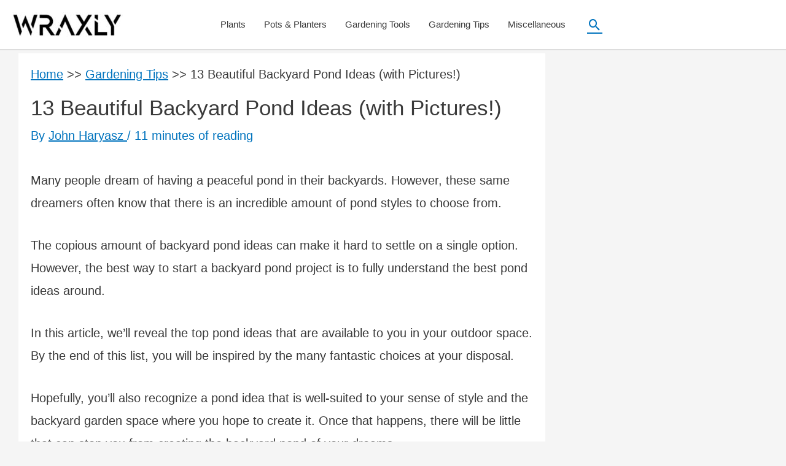

--- FILE ---
content_type: text/html; charset=UTF-8
request_url: https://wraxly.com/backyard-pond-ideas/
body_size: 44295
content:
<!DOCTYPE html><html lang="en-US"><head><meta charset="UTF-8"/>
<script>var __ezHttpConsent={setByCat:function(src,tagType,attributes,category,force,customSetScriptFn=null){var setScript=function(){if(force||window.ezTcfConsent[category]){if(typeof customSetScriptFn==='function'){customSetScriptFn();}else{var scriptElement=document.createElement(tagType);scriptElement.src=src;attributes.forEach(function(attr){for(var key in attr){if(attr.hasOwnProperty(key)){scriptElement.setAttribute(key,attr[key]);}}});var firstScript=document.getElementsByTagName(tagType)[0];firstScript.parentNode.insertBefore(scriptElement,firstScript);}}};if(force||(window.ezTcfConsent&&window.ezTcfConsent.loaded)){setScript();}else if(typeof getEzConsentData==="function"){getEzConsentData().then(function(ezTcfConsent){if(ezTcfConsent&&ezTcfConsent.loaded){setScript();}else{console.error("cannot get ez consent data");force=true;setScript();}});}else{force=true;setScript();console.error("getEzConsentData is not a function");}},};</script>
<script>var ezTcfConsent=window.ezTcfConsent?window.ezTcfConsent:{loaded:false,store_info:false,develop_and_improve_services:false,measure_ad_performance:false,measure_content_performance:false,select_basic_ads:false,create_ad_profile:false,select_personalized_ads:false,create_content_profile:false,select_personalized_content:false,understand_audiences:false,use_limited_data_to_select_content:false,};function getEzConsentData(){return new Promise(function(resolve){document.addEventListener("ezConsentEvent",function(event){var ezTcfConsent=event.detail.ezTcfConsent;resolve(ezTcfConsent);});});}</script>
<script>if(typeof _setEzCookies!=='function'){function _setEzCookies(ezConsentData){var cookies=window.ezCookieQueue;for(var i=0;i<cookies.length;i++){var cookie=cookies[i];if(ezConsentData&&ezConsentData.loaded&&ezConsentData[cookie.tcfCategory]){document.cookie=cookie.name+"="+cookie.value;}}}}
window.ezCookieQueue=window.ezCookieQueue||[];if(typeof addEzCookies!=='function'){function addEzCookies(arr){window.ezCookieQueue=[...window.ezCookieQueue,...arr];}}
addEzCookies([{name:"ezoab_288739",value:"mod206; Path=/; Domain=wraxly.com; Max-Age=7200",tcfCategory:"store_info",isEzoic:"true",},{name:"ezosuibasgeneris-1",value:"d9f65e39-5915-4ec4-7599-07dfebadda5b; Path=/; Domain=wraxly.com; Expires=Mon, 25 Jan 2027 15:29:46 UTC; Secure; SameSite=None",tcfCategory:"understand_audiences",isEzoic:"true",}]);if(window.ezTcfConsent&&window.ezTcfConsent.loaded){_setEzCookies(window.ezTcfConsent);}else if(typeof getEzConsentData==="function"){getEzConsentData().then(function(ezTcfConsent){if(ezTcfConsent&&ezTcfConsent.loaded){_setEzCookies(window.ezTcfConsent);}else{console.error("cannot get ez consent data");_setEzCookies(window.ezTcfConsent);}});}else{console.error("getEzConsentData is not a function");_setEzCookies(window.ezTcfConsent);}</script><script type="text/javascript" data-ezscrex='false' data-cfasync='false'>window._ezaq = Object.assign({"edge_cache_status":12,"edge_response_time":898,"url":"https://wraxly.com/backyard-pond-ideas/"}, typeof window._ezaq !== "undefined" ? window._ezaq : {});</script><script type="text/javascript" data-ezscrex='false' data-cfasync='false'>window._ezaq = Object.assign({"ab_test_id":"mod206"}, typeof window._ezaq !== "undefined" ? window._ezaq : {});window.__ez=window.__ez||{};window.__ez.tf={"vaffa":"true"};</script><script type="text/javascript" data-ezscrex='false' data-cfasync='false'>window.ezDisableAds = true;</script>
<script data-ezscrex='false' data-cfasync='false' data-pagespeed-no-defer>var __ez=__ez||{};__ez.stms=Date.now();__ez.evt={};__ez.script={};__ez.ck=__ez.ck||{};__ez.template={};__ez.template.isOrig=true;window.__ezScriptHost="//www.ezojs.com";__ez.queue=__ez.queue||function(){var e=0,i=0,t=[],n=!1,o=[],r=[],s=!0,a=function(e,i,n,o,r,s,a){var l=arguments.length>7&&void 0!==arguments[7]?arguments[7]:window,d=this;this.name=e,this.funcName=i,this.parameters=null===n?null:w(n)?n:[n],this.isBlock=o,this.blockedBy=r,this.deleteWhenComplete=s,this.isError=!1,this.isComplete=!1,this.isInitialized=!1,this.proceedIfError=a,this.fWindow=l,this.isTimeDelay=!1,this.process=function(){f("... func = "+e),d.isInitialized=!0,d.isComplete=!0,f("... func.apply: "+e);var i=d.funcName.split("."),n=null,o=this.fWindow||window;i.length>3||(n=3===i.length?o[i[0]][i[1]][i[2]]:2===i.length?o[i[0]][i[1]]:o[d.funcName]),null!=n&&n.apply(null,this.parameters),!0===d.deleteWhenComplete&&delete t[e],!0===d.isBlock&&(f("----- F'D: "+d.name),m())}},l=function(e,i,t,n,o,r,s){var a=arguments.length>7&&void 0!==arguments[7]?arguments[7]:window,l=this;this.name=e,this.path=i,this.async=o,this.defer=r,this.isBlock=t,this.blockedBy=n,this.isInitialized=!1,this.isError=!1,this.isComplete=!1,this.proceedIfError=s,this.fWindow=a,this.isTimeDelay=!1,this.isPath=function(e){return"/"===e[0]&&"/"!==e[1]},this.getSrc=function(e){return void 0!==window.__ezScriptHost&&this.isPath(e)&&"banger.js"!==this.name?window.__ezScriptHost+e:e},this.process=function(){l.isInitialized=!0,f("... file = "+e);var i=this.fWindow?this.fWindow.document:document,t=i.createElement("script");t.src=this.getSrc(this.path),!0===o?t.async=!0:!0===r&&(t.defer=!0),t.onerror=function(){var e={url:window.location.href,name:l.name,path:l.path,user_agent:window.navigator.userAgent};"undefined"!=typeof _ezaq&&(e.pageview_id=_ezaq.page_view_id);var i=encodeURIComponent(JSON.stringify(e)),t=new XMLHttpRequest;t.open("GET","//g.ezoic.net/ezqlog?d="+i,!0),t.send(),f("----- ERR'D: "+l.name),l.isError=!0,!0===l.isBlock&&m()},t.onreadystatechange=t.onload=function(){var e=t.readyState;f("----- F'D: "+l.name),e&&!/loaded|complete/.test(e)||(l.isComplete=!0,!0===l.isBlock&&m())},i.getElementsByTagName("head")[0].appendChild(t)}},d=function(e,i){this.name=e,this.path="",this.async=!1,this.defer=!1,this.isBlock=!1,this.blockedBy=[],this.isInitialized=!0,this.isError=!1,this.isComplete=i,this.proceedIfError=!1,this.isTimeDelay=!1,this.process=function(){}};function c(e,i,n,s,a,d,c,u,f){var m=new l(e,i,n,s,a,d,c,f);!0===u?o[e]=m:r[e]=m,t[e]=m,h(m)}function h(e){!0!==u(e)&&0!=s&&e.process()}function u(e){if(!0===e.isTimeDelay&&!1===n)return f(e.name+" blocked = TIME DELAY!"),!0;if(w(e.blockedBy))for(var i=0;i<e.blockedBy.length;i++){var o=e.blockedBy[i];if(!1===t.hasOwnProperty(o))return f(e.name+" blocked = "+o),!0;if(!0===e.proceedIfError&&!0===t[o].isError)return!1;if(!1===t[o].isComplete)return f(e.name+" blocked = "+o),!0}return!1}function f(e){var i=window.location.href,t=new RegExp("[?&]ezq=([^&#]*)","i").exec(i);"1"===(t?t[1]:null)&&console.debug(e)}function m(){++e>200||(f("let's go"),p(o),p(r))}function p(e){for(var i in e)if(!1!==e.hasOwnProperty(i)){var t=e[i];!0===t.isComplete||u(t)||!0===t.isInitialized||!0===t.isError?!0===t.isError?f(t.name+": error"):!0===t.isComplete?f(t.name+": complete already"):!0===t.isInitialized&&f(t.name+": initialized already"):t.process()}}function w(e){return"[object Array]"==Object.prototype.toString.call(e)}return window.addEventListener("load",(function(){setTimeout((function(){n=!0,f("TDELAY -----"),m()}),5e3)}),!1),{addFile:c,addFileOnce:function(e,i,n,o,r,s,a,l,d){t[e]||c(e,i,n,o,r,s,a,l,d)},addDelayFile:function(e,i){var n=new l(e,i,!1,[],!1,!1,!0);n.isTimeDelay=!0,f(e+" ...  FILE! TDELAY"),r[e]=n,t[e]=n,h(n)},addFunc:function(e,n,s,l,d,c,u,f,m,p){!0===c&&(e=e+"_"+i++);var w=new a(e,n,s,l,d,u,f,p);!0===m?o[e]=w:r[e]=w,t[e]=w,h(w)},addDelayFunc:function(e,i,n){var o=new a(e,i,n,!1,[],!0,!0);o.isTimeDelay=!0,f(e+" ...  FUNCTION! TDELAY"),r[e]=o,t[e]=o,h(o)},items:t,processAll:m,setallowLoad:function(e){s=e},markLoaded:function(e){if(e&&0!==e.length){if(e in t){var i=t[e];!0===i.isComplete?f(i.name+" "+e+": error loaded duplicate"):(i.isComplete=!0,i.isInitialized=!0)}else t[e]=new d(e,!0);f("markLoaded dummyfile: "+t[e].name)}},logWhatsBlocked:function(){for(var e in t)!1!==t.hasOwnProperty(e)&&u(t[e])}}}();__ez.evt.add=function(e,t,n){e.addEventListener?e.addEventListener(t,n,!1):e.attachEvent?e.attachEvent("on"+t,n):e["on"+t]=n()},__ez.evt.remove=function(e,t,n){e.removeEventListener?e.removeEventListener(t,n,!1):e.detachEvent?e.detachEvent("on"+t,n):delete e["on"+t]};__ez.script.add=function(e){var t=document.createElement("script");t.src=e,t.async=!0,t.type="text/javascript",document.getElementsByTagName("head")[0].appendChild(t)};__ez.dot=__ez.dot||{};__ez.queue.addFileOnce('/detroitchicago/boise.js', '/detroitchicago/boise.js?gcb=195-0&cb=5', true, [], true, false, true, false);__ez.queue.addFileOnce('/parsonsmaize/abilene.js', '/parsonsmaize/abilene.js?gcb=195-0&cb=e80eca0cdb', true, [], true, false, true, false);__ez.queue.addFileOnce('/parsonsmaize/mulvane.js', '/parsonsmaize/mulvane.js?gcb=195-0&cb=e75e48eec0', true, ['/parsonsmaize/abilene.js'], true, false, true, false);__ez.queue.addFileOnce('/detroitchicago/birmingham.js', '/detroitchicago/birmingham.js?gcb=195-0&cb=539c47377c', true, ['/parsonsmaize/abilene.js'], true, false, true, false);</script>
<script data-ezscrex="false" type="text/javascript" data-cfasync="false">window._ezaq = Object.assign({"ad_cache_level":0,"adpicker_placement_cnt":0,"ai_placeholder_cache_level":0,"ai_placeholder_placement_cnt":-1,"article_category":"Gardening Tips","author":"John Haryasz","domain":"wraxly.com","domain_id":288739,"ezcache_level":1,"ezcache_skip_code":0,"has_bad_image":0,"has_bad_words":0,"is_sitespeed":0,"lt_cache_level":0,"publish_date":"2022-05-11","response_size":264949,"response_size_orig":259149,"response_time_orig":868,"template_id":120,"url":"https://wraxly.com/backyard-pond-ideas/","word_count":0,"worst_bad_word_level":0}, typeof window._ezaq !== "undefined" ? window._ezaq : {});__ez.queue.markLoaded('ezaqBaseReady');</script>
<script type='text/javascript' data-ezscrex='false' data-cfasync='false'>
window.ezAnalyticsStatic = true;

function analyticsAddScript(script) {
	var ezDynamic = document.createElement('script');
	ezDynamic.type = 'text/javascript';
	ezDynamic.innerHTML = script;
	document.head.appendChild(ezDynamic);
}
function getCookiesWithPrefix() {
    var allCookies = document.cookie.split(';');
    var cookiesWithPrefix = {};

    for (var i = 0; i < allCookies.length; i++) {
        var cookie = allCookies[i].trim();

        for (var j = 0; j < arguments.length; j++) {
            var prefix = arguments[j];
            if (cookie.indexOf(prefix) === 0) {
                var cookieParts = cookie.split('=');
                var cookieName = cookieParts[0];
                var cookieValue = cookieParts.slice(1).join('=');
                cookiesWithPrefix[cookieName] = decodeURIComponent(cookieValue);
                break; // Once matched, no need to check other prefixes
            }
        }
    }

    return cookiesWithPrefix;
}
function productAnalytics() {
	var d = {"pr":[6],"omd5":"abd64877ba1629994d0136c1a2b7aa71","nar":"risk score"};
	d.u = _ezaq.url;
	d.p = _ezaq.page_view_id;
	d.v = _ezaq.visit_uuid;
	d.ab = _ezaq.ab_test_id;
	d.e = JSON.stringify(_ezaq);
	d.ref = document.referrer;
	d.c = getCookiesWithPrefix('active_template', 'ez', 'lp_');
	if(typeof ez_utmParams !== 'undefined') {
		d.utm = ez_utmParams;
	}

	var dataText = JSON.stringify(d);
	var xhr = new XMLHttpRequest();
	xhr.open('POST','/ezais/analytics?cb=1', true);
	xhr.onload = function () {
		if (xhr.status!=200) {
            return;
		}

        if(document.readyState !== 'loading') {
            analyticsAddScript(xhr.response);
            return;
        }

        var eventFunc = function() {
            if(document.readyState === 'loading') {
                return;
            }
            document.removeEventListener('readystatechange', eventFunc, false);
            analyticsAddScript(xhr.response);
        };

        document.addEventListener('readystatechange', eventFunc, false);
	};
	xhr.setRequestHeader('Content-Type','text/plain');
	xhr.send(dataText);
}
__ez.queue.addFunc("productAnalytics", "productAnalytics", null, true, ['ezaqBaseReady'], false, false, false, true);
</script><base href="https://wraxly.com/backyard-pond-ideas/"/>

<meta name="viewport" content="width=device-width, initial-scale=1"/>
	<link rel="profile" href="https://gmpg.org/xfn/11"/> 
	<meta name="robots" content="index, follow, max-image-preview:large, max-snippet:-1, max-video-preview:-1"/>

	<!-- This site is optimized with the Yoast SEO plugin v25.5 - https://yoast.com/wordpress/plugins/seo/ -->
	<title>13 Beautiful Backyard Pond Ideas (with Pictures!) - Wraxly</title>
	<meta name="description" content="Have you ever dreamed of having a pond in your backyard? To get started, here are the top 13 backyard pond ideas for your yard."/>
	<link rel="canonical" href="https://wraxly.com/backyard-pond-ideas/"/>
	<meta property="og:locale" content="en_US"/>
	<meta property="og:type" content="article"/>
	<meta property="og:title" content="13 Beautiful Backyard Pond Ideas (with Pictures!) - Wraxly"/>
	<meta property="og:description" content="Have you ever dreamed of having a pond in your backyard? To get started, here are the top 13 backyard pond ideas for your yard."/>
	<meta property="og:url" content="https://wraxly.com/backyard-pond-ideas/"/>
	<meta property="og:site_name" content="Wraxly"/>
	<meta property="article:publisher" content="https://www.facebook.com/wraxly"/>
	<meta property="article:published_time" content="2022-05-11T22:48:49+00:00"/>
	<meta property="article:modified_time" content="2022-08-22T11:19:25+00:00"/>
	<meta property="og:image" content="https://wraxly.com/wp-content/uploads/2022/05/13-Beautiful-Backyard-Pond-Ideas-with-Pictures-1200-×-675-px.webp"/>
	<meta property="og:image:width" content="1200"/>
	<meta property="og:image:height" content="675"/>
	<meta property="og:image:type" content="image/webp"/>
	<meta name="author" content="John Haryasz"/>
	<meta name="twitter:card" content="summary_large_image"/>
	<meta name="twitter:creator" content="@wraxly"/>
	<meta name="twitter:site" content="@wraxly"/>
	<meta name="twitter:label1" content="Written by"/>
	<meta name="twitter:data1" content="John Haryasz"/>
	<meta name="twitter:label2" content="Est. reading time"/>
	<meta name="twitter:data2" content="13 minutes"/>
	<script type="application/ld+json" class="yoast-schema-graph">{"@context":"https://schema.org","@graph":[{"@type":"Article","@id":"https://wraxly.com/backyard-pond-ideas/#article","isPartOf":{"@id":"https://wraxly.com/backyard-pond-ideas/"},"author":{"name":"John Haryasz","@id":"https://wraxly.com/#/schema/person/c0e108076d2721d881def136a885eb7e"},"headline":"13 Beautiful Backyard Pond Ideas (with Pictures!)","datePublished":"2022-05-11T22:48:49+00:00","dateModified":"2022-08-22T11:19:25+00:00","mainEntityOfPage":{"@id":"https://wraxly.com/backyard-pond-ideas/"},"wordCount":2312,"publisher":{"@id":"https://wraxly.com/#organization"},"image":{"@id":"https://wraxly.com/backyard-pond-ideas/#primaryimage"},"thumbnailUrl":"https://wraxly.com/wp-content/uploads/2022/05/13-Beautiful-Backyard-Pond-Ideas-with-Pictures-1200-×-675-px.webp","articleSection":["Gardening Tips"],"inLanguage":"en-US","accessibilityFeature":["tableOfContents"]},{"@type":"WebPage","@id":"https://wraxly.com/backyard-pond-ideas/","url":"https://wraxly.com/backyard-pond-ideas/","name":"13 Beautiful Backyard Pond Ideas (with Pictures!) - Wraxly","isPartOf":{"@id":"https://wraxly.com/#website"},"primaryImageOfPage":{"@id":"https://wraxly.com/backyard-pond-ideas/#primaryimage"},"image":{"@id":"https://wraxly.com/backyard-pond-ideas/#primaryimage"},"thumbnailUrl":"https://wraxly.com/wp-content/uploads/2022/05/13-Beautiful-Backyard-Pond-Ideas-with-Pictures-1200-×-675-px.webp","datePublished":"2022-05-11T22:48:49+00:00","dateModified":"2022-08-22T11:19:25+00:00","description":"Have you ever dreamed of having a pond in your backyard? To get started, here are the top 13 backyard pond ideas for your yard.","breadcrumb":{"@id":"https://wraxly.com/backyard-pond-ideas/#breadcrumb"},"inLanguage":"en-US","potentialAction":[{"@type":"ReadAction","target":["https://wraxly.com/backyard-pond-ideas/"]}]},{"@type":"ImageObject","inLanguage":"en-US","@id":"https://wraxly.com/backyard-pond-ideas/#primaryimage","url":"https://wraxly.com/wp-content/uploads/2022/05/13-Beautiful-Backyard-Pond-Ideas-with-Pictures-1200-×-675-px.webp","contentUrl":"https://wraxly.com/wp-content/uploads/2022/05/13-Beautiful-Backyard-Pond-Ideas-with-Pictures-1200-×-675-px.webp","width":1200,"height":675,"caption":"13 Beautiful Backyard Pond Ideas [with Pictures!]"},{"@type":"BreadcrumbList","@id":"https://wraxly.com/backyard-pond-ideas/#breadcrumb","itemListElement":[{"@type":"ListItem","position":1,"name":"Home","item":"https://wraxly.com/"},{"@type":"ListItem","position":2,"name":"Gardening Tips","item":"https://wraxly.com/category/gardening-tips/"},{"@type":"ListItem","position":3,"name":"13 Beautiful Backyard Pond Ideas (with Pictures!)"}]},{"@type":"WebSite","@id":"https://wraxly.com/#website","url":"https://wraxly.com/","name":"Wraxly","description":"Home of the original two-tone fabric grow bag","publisher":{"@id":"https://wraxly.com/#organization"},"potentialAction":[{"@type":"SearchAction","target":{"@type":"EntryPoint","urlTemplate":"https://wraxly.com/?s={search_term_string}"},"query-input":{"@type":"PropertyValueSpecification","valueRequired":true,"valueName":"search_term_string"}}],"inLanguage":"en-US"},{"@type":"Organization","@id":"https://wraxly.com/#organization","name":"Wraxly","url":"https://wraxly.com/","logo":{"@type":"ImageObject","inLanguage":"en-US","@id":"https://wraxly.com/#/schema/logo/image/","url":"https://wraxly.com/wp-content/uploads/2020/09/Wraxly-logo-black-on-white-Registered.png","contentUrl":"https://wraxly.com/wp-content/uploads/2020/09/Wraxly-logo-black-on-white-Registered.png","width":256,"height":47,"caption":"Wraxly"},"image":{"@id":"https://wraxly.com/#/schema/logo/image/"},"sameAs":["https://www.facebook.com/wraxly","https://x.com/wraxly","https://www.pinterest.com/wraxly","https://www.youtube.com/channel/UC2TI4MELZozOpSf4nnz4inw"]},{"@type":"Person","@id":"https://wraxly.com/#/schema/person/c0e108076d2721d881def136a885eb7e","name":"John Haryasz","image":{"@type":"ImageObject","inLanguage":"en-US","@id":"https://wraxly.com/#/schema/person/image/","url":"https://secure.gravatar.com/avatar/162a66361921cf970fb2f622df33529b85266441790b402e903b2183ea1ba91d?s=96&d=mm&r=g","contentUrl":"https://secure.gravatar.com/avatar/162a66361921cf970fb2f622df33529b85266441790b402e903b2183ea1ba91d?s=96&d=mm&r=g","caption":"John Haryasz"},"description":"John Haryasz is a freelance writer and landscape designer. In the field of landscape architecture, he has contributed to many successful design projects throughout the country. As a writer, John specializes in creating captivating and informative web content. Through that work, he aims to share his design knowledge and promote engagement with the outdoor world.","url":"https://wraxly.com/author/johnharyasz/"}]}</script>
	<!-- / Yoast SEO plugin. -->


<style id="wp-img-auto-sizes-contain-inline-css">
img:is([sizes=auto i],[sizes^="auto," i]){contain-intrinsic-size:3000px 1500px}
/*# sourceURL=wp-img-auto-sizes-contain-inline-css */
</style>
<link rel="stylesheet" id="astra-theme-css-css" href="//wraxly.com/wp-content/themes/astra/assets/css/minified/frontend.min.css?ver=4.9.0" media="all"/>
<style id="astra-theme-css-inline-css">
.ast-no-sidebar .entry-content .alignfull {margin-left: calc( -50vw + 50%);margin-right: calc( -50vw + 50%);max-width: 100vw;width: 100vw;}.ast-no-sidebar .entry-content .alignwide {margin-left: calc(-41vw + 50%);margin-right: calc(-41vw + 50%);max-width: unset;width: unset;}.ast-no-sidebar .entry-content .alignfull .alignfull,.ast-no-sidebar .entry-content .alignfull .alignwide,.ast-no-sidebar .entry-content .alignwide .alignfull,.ast-no-sidebar .entry-content .alignwide .alignwide,.ast-no-sidebar .entry-content .wp-block-column .alignfull,.ast-no-sidebar .entry-content .wp-block-column .alignwide{width: 100%;margin-left: auto;margin-right: auto;}.wp-block-gallery,.blocks-gallery-grid {margin: 0;}.wp-block-separator {max-width: 100px;}.wp-block-separator.is-style-wide,.wp-block-separator.is-style-dots {max-width: none;}.entry-content .has-2-columns .wp-block-column:first-child {padding-right: 10px;}.entry-content .has-2-columns .wp-block-column:last-child {padding-left: 10px;}@media (max-width: 782px) {.entry-content .wp-block-columns .wp-block-column {flex-basis: 100%;}.entry-content .has-2-columns .wp-block-column:first-child {padding-right: 0;}.entry-content .has-2-columns .wp-block-column:last-child {padding-left: 0;}}body .entry-content .wp-block-latest-posts {margin-left: 0;}body .entry-content .wp-block-latest-posts li {list-style: none;}.ast-no-sidebar .ast-container .entry-content .wp-block-latest-posts {margin-left: 0;}.ast-header-break-point .entry-content .alignwide {margin-left: auto;margin-right: auto;}.entry-content .blocks-gallery-item img {margin-bottom: auto;}.wp-block-pullquote {border-top: 4px solid #555d66;border-bottom: 4px solid #555d66;color: #40464d;}:root{--ast-post-nav-space:0;--ast-container-default-xlg-padding:6.67em;--ast-container-default-lg-padding:5.67em;--ast-container-default-slg-padding:4.34em;--ast-container-default-md-padding:3.34em;--ast-container-default-sm-padding:6.67em;--ast-container-default-xs-padding:2.4em;--ast-container-default-xxs-padding:1.4em;--ast-code-block-background:#EEEEEE;--ast-comment-inputs-background:#FAFAFA;--ast-normal-container-width:1300px;--ast-narrow-container-width:750px;--ast-blog-title-font-weight:normal;--ast-blog-meta-weight:inherit;--ast-global-color-primary:var(--ast-global-color-5);--ast-global-color-secondary:var(--ast-global-color-4);--ast-global-color-alternate-background:var(--ast-global-color-7);--ast-global-color-subtle-background:var(--ast-global-color-6);--ast-bg-style-guide:#F8FAFC;--ast-shadow-style-guide:0px 0px 4px 0 #00000057;--ast-global-dark-bg-style:#fff;--ast-global-dark-lfs:#fbfbfb;--ast-widget-bg-color:#fafafa;--ast-wc-container-head-bg-color:#fbfbfb;--ast-title-layout-bg:#eeeeee;--ast-search-border-color:#e7e7e7;--ast-lifter-hover-bg:#e6e6e6;--ast-gallery-block-color:#000;--srfm-color-input-label:var(--ast-global-color-2);}html{font-size:125%;}a,.page-title{color:#0274be;}a:hover,a:focus{color:#3a3a3a;}body,button,input,select,textarea,.ast-button,.ast-custom-button{font-family:-apple-system,BlinkMacSystemFont,Segoe UI,Roboto,Oxygen-Sans,Ubuntu,Cantarell,Helvetica Neue,sans-serif;font-weight:inherit;font-size:20px;font-size:1rem;}blockquote{color:#000000;}.ast-site-identity .site-title a{color:var(--ast-global-color-2);}.site-title{font-size:35px;font-size:1.75rem;display:none;}header .custom-logo-link img{max-width:180px;width:180px;}.astra-logo-svg{width:180px;}.site-header .site-description{font-size:15px;font-size:0.75rem;display:none;}.entry-title{font-size:30px;font-size:1.5rem;}.archive .ast-article-post .ast-article-inner,.blog .ast-article-post .ast-article-inner,.archive .ast-article-post .ast-article-inner:hover,.blog .ast-article-post .ast-article-inner:hover{overflow:hidden;}h1,.entry-content h1{font-size:40px;font-size:2rem;line-height:1.4em;}h2,.entry-content h2{font-size:30px;font-size:1.5rem;line-height:1.3em;}h3,.entry-content h3{font-size:25px;font-size:1.25rem;line-height:1.3em;}h4,.entry-content h4{font-size:20px;font-size:1rem;line-height:1.2em;}h5,.entry-content h5{font-size:18px;font-size:0.9rem;line-height:1.2em;}h6,.entry-content h6{font-size:15px;font-size:0.75rem;line-height:1.25em;}::selection{background-color:#0274be;color:#ffffff;}body,h1,.entry-title a,.entry-content h1,h2,.entry-content h2,h3,.entry-content h3,h4,.entry-content h4,h5,.entry-content h5,h6,.entry-content h6{color:#3a3a3a;}.tagcloud a:hover,.tagcloud a:focus,.tagcloud a.current-item{color:#ffffff;border-color:#0274be;background-color:#0274be;}input:focus,input[type="text"]:focus,input[type="email"]:focus,input[type="url"]:focus,input[type="password"]:focus,input[type="reset"]:focus,input[type="search"]:focus,textarea:focus{border-color:#0274be;}input[type="radio"]:checked,input[type=reset],input[type="checkbox"]:checked,input[type="checkbox"]:hover:checked,input[type="checkbox"]:focus:checked,input[type=range]::-webkit-slider-thumb{border-color:#0274be;background-color:#0274be;box-shadow:none;}.site-footer a:hover + .post-count,.site-footer a:focus + .post-count{background:#0274be;border-color:#0274be;}.single .nav-links .nav-previous,.single .nav-links .nav-next{color:#0274be;}.entry-meta,.entry-meta *{line-height:1.45;color:#0274be;}.entry-meta a:not(.ast-button):hover,.entry-meta a:not(.ast-button):hover *,.entry-meta a:not(.ast-button):focus,.entry-meta a:not(.ast-button):focus *,.page-links > .page-link,.page-links .page-link:hover,.post-navigation a:hover{color:#3a3a3a;}#cat option,.secondary .calendar_wrap thead a,.secondary .calendar_wrap thead a:visited{color:#0274be;}.secondary .calendar_wrap #today,.ast-progress-val span{background:#0274be;}.secondary a:hover + .post-count,.secondary a:focus + .post-count{background:#0274be;border-color:#0274be;}.calendar_wrap #today > a{color:#ffffff;}.page-links .page-link,.single .post-navigation a{color:#0274be;}.ast-search-menu-icon .search-form button.search-submit{padding:0 4px;}.ast-search-menu-icon form.search-form{padding-right:0;}.ast-search-menu-icon.slide-search input.search-field{width:0;}.ast-header-search .ast-search-menu-icon.ast-dropdown-active .search-form,.ast-header-search .ast-search-menu-icon.ast-dropdown-active .search-field:focus{transition:all 0.2s;}.search-form input.search-field:focus{outline:none;}.widget-title,.widget .wp-block-heading{font-size:28px;font-size:1.4rem;color:#3a3a3a;}.single .ast-author-details .author-title{color:#3a3a3a;}#secondary,#secondary button,#secondary input,#secondary select,#secondary textarea{font-size:20px;font-size:1rem;}.ast-search-menu-icon.slide-search a:focus-visible:focus-visible,.astra-search-icon:focus-visible,#close:focus-visible,a:focus-visible,.ast-menu-toggle:focus-visible,.site .skip-link:focus-visible,.wp-block-loginout input:focus-visible,.wp-block-search.wp-block-search__button-inside .wp-block-search__inside-wrapper,.ast-header-navigation-arrow:focus-visible,.woocommerce .wc-proceed-to-checkout > .checkout-button:focus-visible,.woocommerce .woocommerce-MyAccount-navigation ul li a:focus-visible,.ast-orders-table__row .ast-orders-table__cell:focus-visible,.woocommerce .woocommerce-order-details .order-again > .button:focus-visible,.woocommerce .woocommerce-message a.button.wc-forward:focus-visible,.woocommerce #minus_qty:focus-visible,.woocommerce #plus_qty:focus-visible,a#ast-apply-coupon:focus-visible,.woocommerce .woocommerce-info a:focus-visible,.woocommerce .astra-shop-summary-wrap a:focus-visible,.woocommerce a.wc-forward:focus-visible,#ast-apply-coupon:focus-visible,.woocommerce-js .woocommerce-mini-cart-item a.remove:focus-visible,#close:focus-visible,.button.search-submit:focus-visible,#search_submit:focus,.normal-search:focus-visible,.ast-header-account-wrap:focus-visible,.woocommerce .ast-on-card-button.ast-quick-view-trigger:focus{outline-style:dotted;outline-color:inherit;outline-width:thin;}input:focus,input[type="text"]:focus,input[type="email"]:focus,input[type="url"]:focus,input[type="password"]:focus,input[type="reset"]:focus,input[type="search"]:focus,input[type="number"]:focus,textarea:focus,.wp-block-search__input:focus,[data-section="section-header-mobile-trigger"] .ast-button-wrap .ast-mobile-menu-trigger-minimal:focus,.ast-mobile-popup-drawer.active .menu-toggle-close:focus,.woocommerce-ordering select.orderby:focus,#ast-scroll-top:focus,#coupon_code:focus,.woocommerce-page #comment:focus,.woocommerce #reviews #respond input#submit:focus,.woocommerce a.add_to_cart_button:focus,.woocommerce .button.single_add_to_cart_button:focus,.woocommerce .woocommerce-cart-form button:focus,.woocommerce .woocommerce-cart-form__cart-item .quantity .qty:focus,.woocommerce .woocommerce-billing-fields .woocommerce-billing-fields__field-wrapper .woocommerce-input-wrapper > .input-text:focus,.woocommerce #order_comments:focus,.woocommerce #place_order:focus,.woocommerce .woocommerce-address-fields .woocommerce-address-fields__field-wrapper .woocommerce-input-wrapper > .input-text:focus,.woocommerce .woocommerce-MyAccount-content form button:focus,.woocommerce .woocommerce-MyAccount-content .woocommerce-EditAccountForm .woocommerce-form-row .woocommerce-Input.input-text:focus,.woocommerce .ast-woocommerce-container .woocommerce-pagination ul.page-numbers li a:focus,body #content .woocommerce form .form-row .select2-container--default .select2-selection--single:focus,#ast-coupon-code:focus,.woocommerce.woocommerce-js .quantity input[type=number]:focus,.woocommerce-js .woocommerce-mini-cart-item .quantity input[type=number]:focus,.woocommerce p#ast-coupon-trigger:focus{border-style:dotted;border-color:inherit;border-width:thin;}input{outline:none;}.site-logo-img img{ transition:all 0.2s linear;}body .ast-oembed-container *{position:absolute;top:0;width:100%;height:100%;left:0;}body .wp-block-embed-pocket-casts .ast-oembed-container *{position:unset;}.ast-single-post-featured-section + article {margin-top: 2em;}.site-content .ast-single-post-featured-section img {width: 100%;overflow: hidden;object-fit: cover;}.site > .ast-single-related-posts-container {margin-top: 0;}@media (min-width: 922px) {.ast-desktop .ast-container--narrow {max-width: var(--ast-narrow-container-width);margin: 0 auto;}}#secondary {margin: 4em 0 2.5em;word-break: break-word;line-height: 2;}#secondary li {margin-bottom: 0.25em;}#secondary li:last-child {margin-bottom: 0;}@media (max-width: 768px) {.js_active .ast-plain-container.ast-single-post #secondary {margin-top: 1.5em;}}.ast-separate-container.ast-two-container #secondary .widget {background-color: #fff;padding: 2em;margin-bottom: 2em;}@media (min-width: 993px) {.ast-left-sidebar #secondary {padding-right: 60px;}.ast-right-sidebar #secondary {padding-left: 60px;}}@media (max-width: 993px) {.ast-right-sidebar #secondary {padding-left: 30px;}.ast-left-sidebar #secondary {padding-right: 30px;}}@media (max-width:921.9px){#ast-desktop-header{display:none;}}@media (min-width:922px){#ast-mobile-header{display:none;}}@media( max-width: 420px ) {.single .nav-links .nav-previous,.single .nav-links .nav-next {width: 100%;text-align: center;}}.wp-block-buttons.aligncenter{justify-content:center;}.ast-separate-container.ast-single-post.ast-right-sidebar #primary,.ast-separate-container.ast-single-post.ast-left-sidebar #primary,.ast-separate-container.ast-single-post #primary,.ast-plain-container.ast-single-post #primary,.ast-narrow-container.ast-single-post #primary{margin-top:5px;margin-bottom:5px;}.ast-left-sidebar.ast-single-post #primary,.ast-right-sidebar.ast-single-post #primary,.ast-separate-container.ast-single-post.ast-right-sidebar #primary,.ast-separate-container.ast-single-post.ast-left-sidebar #primary,.ast-separate-container.ast-single-post #primary,.ast-narrow-container.ast-single-post #primary{padding-left:5px;padding-right:5px;}.ast-separate-container #primary,.ast-narrow-container #primary{padding-top:0;}.ast-separate-container #primary,.ast-narrow-container #primary{padding-bottom:0;}@media (min-width:1200px){.ast-separate-container.ast-right-sidebar .entry-content .wp-block-image.alignfull,.ast-separate-container.ast-left-sidebar .entry-content .wp-block-image.alignfull,.ast-separate-container.ast-right-sidebar .entry-content .wp-block-cover.alignfull,.ast-separate-container.ast-left-sidebar .entry-content .wp-block-cover.alignfull{margin-left:-6.67em;margin-right:-6.67em;max-width:unset;width:unset;}.ast-separate-container.ast-right-sidebar .entry-content .wp-block-image.alignwide,.ast-separate-container.ast-left-sidebar .entry-content .wp-block-image.alignwide,.ast-separate-container.ast-right-sidebar .entry-content .wp-block-cover.alignwide,.ast-separate-container.ast-left-sidebar .entry-content .wp-block-cover.alignwide{margin-left:-20px;margin-right:-20px;max-width:unset;width:unset;}}@media (min-width:1200px){.wp-block-group .has-background{padding:20px;}}@media (min-width:1200px){.ast-separate-container.ast-right-sidebar .entry-content .wp-block-group.alignwide,.ast-separate-container.ast-left-sidebar .entry-content .wp-block-group.alignwide,.ast-separate-container.ast-right-sidebar .entry-content .wp-block-cover.alignwide,.ast-separate-container.ast-left-sidebar .entry-content .wp-block-cover.alignwide{margin-left:-20px;margin-right:-20px;padding-left:20px;padding-right:20px;}.ast-separate-container.ast-right-sidebar .entry-content .wp-block-group.alignfull,.ast-separate-container.ast-left-sidebar .entry-content .wp-block-group.alignfull,.ast-separate-container.ast-right-sidebar .entry-content .wp-block-cover.alignfull,.ast-separate-container.ast-left-sidebar .entry-content .wp-block-cover.alignfull{margin-left:-6.67em;margin-right:-6.67em;padding-left:6.67em;padding-right:6.67em;}}@media (min-width:1200px){.wp-block-cover-image.alignwide .wp-block-cover__inner-container,.wp-block-cover.alignwide .wp-block-cover__inner-container,.wp-block-cover-image.alignfull .wp-block-cover__inner-container,.wp-block-cover.alignfull .wp-block-cover__inner-container{width:100%;}}.wp-block-image.aligncenter{margin-left:auto;margin-right:auto;}.wp-block-table.aligncenter{margin-left:auto;margin-right:auto;}.wp-block-buttons .wp-block-button.is-style-outline .wp-block-button__link.wp-element-button,.ast-outline-button,.wp-block-uagb-buttons-child .uagb-buttons-repeater.ast-outline-button{border-top-width:2px;border-right-width:2px;border-bottom-width:2px;border-left-width:2px;font-family:inherit;font-weight:inherit;line-height:1em;border-top-left-radius:2px;border-top-right-radius:2px;border-bottom-right-radius:2px;border-bottom-left-radius:2px;}.wp-block-button .wp-block-button__link.wp-element-button.is-style-outline:not(.has-background),.wp-block-button.is-style-outline>.wp-block-button__link.wp-element-button:not(.has-background),.ast-outline-button{background-color:transparent;}.entry-content[data-ast-blocks-layout] > figure{margin-bottom:1em;}@media (max-width:921px){.ast-separate-container #primary,.ast-separate-container #secondary{padding:1.5em 0;}#primary,#secondary{padding:1.5em 0;margin:0;}.ast-left-sidebar #content > .ast-container{display:flex;flex-direction:column-reverse;width:100%;}.ast-separate-container .ast-article-post,.ast-separate-container .ast-article-single{padding:1.5em 2.14em;}.ast-author-box img.avatar{margin:20px 0 0 0;}}@media (max-width:921px){#secondary.secondary{padding-top:0;}.ast-separate-container.ast-right-sidebar #secondary{padding-left:1em;padding-right:1em;}.ast-separate-container.ast-two-container #secondary{padding-left:0;padding-right:0;}.ast-page-builder-template .entry-header #secondary,.ast-page-builder-template #secondary{margin-top:1.5em;}}@media (max-width:921px){.ast-right-sidebar #primary{padding-right:0;}.ast-page-builder-template.ast-left-sidebar #secondary,.ast-page-builder-template.ast-right-sidebar #secondary{padding-right:20px;padding-left:20px;}.ast-right-sidebar #secondary,.ast-left-sidebar #primary{padding-left:0;}.ast-left-sidebar #secondary{padding-right:0;}}@media (min-width:922px){.ast-separate-container.ast-right-sidebar #primary,.ast-separate-container.ast-left-sidebar #primary{border:0;}.search-no-results.ast-separate-container #primary{margin-bottom:4em;}}@media (min-width:922px){.ast-right-sidebar #primary{border-right:1px solid var(--ast-border-color);}.ast-left-sidebar #primary{border-left:1px solid var(--ast-border-color);}.ast-right-sidebar #secondary{border-left:1px solid var(--ast-border-color);margin-left:-1px;}.ast-left-sidebar #secondary{border-right:1px solid var(--ast-border-color);margin-right:-1px;}.ast-separate-container.ast-two-container.ast-right-sidebar #secondary{padding-left:30px;padding-right:0;}.ast-separate-container.ast-two-container.ast-left-sidebar #secondary{padding-right:30px;padding-left:0;}.ast-separate-container.ast-right-sidebar #secondary,.ast-separate-container.ast-left-sidebar #secondary{border:0;margin-left:auto;margin-right:auto;}.ast-separate-container.ast-two-container #secondary .widget:last-child{margin-bottom:0;}}.wp-block-button .wp-block-button__link{color:#ffffff;}.wp-block-button .wp-block-button__link:hover,.wp-block-button .wp-block-button__link:focus{color:#ffffff;background-color:#3a3a3a;border-color:#3a3a3a;}.elementor-widget-heading h1.elementor-heading-title{line-height:1.4em;}.elementor-widget-heading h2.elementor-heading-title{line-height:1.3em;}.elementor-widget-heading h3.elementor-heading-title{line-height:1.3em;}.elementor-widget-heading h4.elementor-heading-title{line-height:1.2em;}.elementor-widget-heading h5.elementor-heading-title{line-height:1.2em;}.elementor-widget-heading h6.elementor-heading-title{line-height:1.25em;}.wp-block-button .wp-block-button__link{border-top-width:0;border-right-width:0;border-left-width:0;border-bottom-width:0;border-color:#0274be;background-color:#0274be;color:#ffffff;font-family:inherit;font-weight:inherit;line-height:1em;border-top-left-radius:2px;border-top-right-radius:2px;border-bottom-right-radius:2px;border-bottom-left-radius:2px;padding-top:10px;padding-right:40px;padding-bottom:10px;padding-left:40px;}.menu-toggle,button,.ast-button,.ast-custom-button,.button,input#submit,input[type="button"],input[type="submit"],input[type="reset"]{border-style:solid;border-top-width:0;border-right-width:0;border-left-width:0;border-bottom-width:0;color:#ffffff;border-color:#0274be;background-color:#0274be;padding-top:10px;padding-right:40px;padding-bottom:10px;padding-left:40px;font-family:inherit;font-weight:inherit;line-height:1em;border-top-left-radius:2px;border-top-right-radius:2px;border-bottom-right-radius:2px;border-bottom-left-radius:2px;}button:focus,.menu-toggle:hover,button:hover,.ast-button:hover,.ast-custom-button:hover .button:hover,.ast-custom-button:hover ,input[type=reset]:hover,input[type=reset]:focus,input#submit:hover,input#submit:focus,input[type="button"]:hover,input[type="button"]:focus,input[type="submit"]:hover,input[type="submit"]:focus{color:#ffffff;background-color:#3a3a3a;border-color:#3a3a3a;}@media (max-width:921px){.ast-mobile-header-stack .main-header-bar .ast-search-menu-icon{display:inline-block;}.ast-header-break-point.ast-header-custom-item-outside .ast-mobile-header-stack .main-header-bar .ast-search-icon{margin:0;}.ast-comment-avatar-wrap img{max-width:2.5em;}.ast-comment-meta{padding:0 1.8888em 1.3333em;}.ast-separate-container .ast-comment-list li.depth-1{padding:1.5em 2.14em;}.ast-separate-container .comment-respond{padding:2em 2.14em;}}@media (min-width:544px){.ast-container{max-width:100%;}}@media (max-width:544px){.ast-separate-container .ast-article-post,.ast-separate-container .ast-article-single,.ast-separate-container .comments-title,.ast-separate-container .ast-archive-description{padding:1.5em 1em;}.ast-separate-container #content .ast-container{padding-left:0.54em;padding-right:0.54em;}.ast-separate-container .ast-comment-list .bypostauthor{padding:.5em;}.ast-search-menu-icon.ast-dropdown-active .search-field{width:170px;}.ast-separate-container #secondary{padding-top:0;}.ast-separate-container.ast-two-container #secondary .widget{margin-bottom:1.5em;padding-left:1em;padding-right:1em;}}@media (max-width:921px){.ast-header-break-point .ast-search-menu-icon.slide-search .search-form{right:0;}.ast-header-break-point .ast-mobile-header-stack .ast-search-menu-icon.slide-search .search-form{right:-1em;}} #ast-mobile-header .ast-site-header-cart-li a{pointer-events:none;}.ast-no-sidebar.ast-separate-container .entry-content .alignfull {margin-left: -6.67em;margin-right: -6.67em;width: auto;}@media (max-width: 1200px) {.ast-no-sidebar.ast-separate-container .entry-content .alignfull {margin-left: -2.4em;margin-right: -2.4em;}}@media (max-width: 768px) {.ast-no-sidebar.ast-separate-container .entry-content .alignfull {margin-left: -2.14em;margin-right: -2.14em;}}@media (max-width: 544px) {.ast-no-sidebar.ast-separate-container .entry-content .alignfull {margin-left: -1em;margin-right: -1em;}}.ast-no-sidebar.ast-separate-container .entry-content .alignwide {margin-left: -20px;margin-right: -20px;}.ast-no-sidebar.ast-separate-container .entry-content .wp-block-column .alignfull,.ast-no-sidebar.ast-separate-container .entry-content .wp-block-column .alignwide {margin-left: auto;margin-right: auto;width: 100%;}@media (max-width:921px){.site-title{display:none;}.site-header .site-description{display:none;}h1,.entry-content h1{font-size:30px;}h2,.entry-content h2{font-size:25px;}h3,.entry-content h3{font-size:20px;}}@media (max-width:544px){.site-title{display:none;}.site-header .site-description{display:none;}h1,.entry-content h1{font-size:30px;}h2,.entry-content h2{font-size:25px;}h3,.entry-content h3{font-size:20px;}header .custom-logo-link img,.ast-header-break-point .site-branding img,.ast-header-break-point .custom-logo-link img{max-width:100px;width:100px;}.astra-logo-svg{width:100px;}.ast-header-break-point .site-logo-img .custom-mobile-logo-link img{max-width:100px;}}@media (max-width:921px){html{font-size:114%;}}@media (max-width:544px){html{font-size:114%;}}@media (min-width:922px){.ast-container{max-width:1340px;}}@font-face {font-family: "Astra";src: url(https://wraxly.com/wp-content/themes/astra/assets/fonts/astra.woff) format("woff"),url(https://wraxly.com/wp-content/themes/astra/assets/fonts/astra.ttf) format("truetype"),url(https://wraxly.com/wp-content/themes/astra/assets/fonts/astra.svg#astra) format("svg");font-weight: normal;font-style: normal;font-display: fallback;}@media (min-width:922px){.blog .site-content > .ast-container,.archive .site-content > .ast-container,.search .site-content > .ast-container{max-width:1200px;}}@media (min-width:922px){.main-header-menu .sub-menu .menu-item.ast-left-align-sub-menu:hover > .sub-menu,.main-header-menu .sub-menu .menu-item.ast-left-align-sub-menu.focus > .sub-menu{margin-left:-0px;}}.site .comments-area{padding-bottom:3em;}.footer-widget-area[data-section^="section-fb-html-"] .ast-builder-html-element{text-align:center;}.astra-icon-down_arrow::after {content: "\e900";font-family: Astra;}.astra-icon-close::after {content: "\e5cd";font-family: Astra;}.astra-icon-drag_handle::after {content: "\e25d";font-family: Astra;}.astra-icon-format_align_justify::after {content: "\e235";font-family: Astra;}.astra-icon-menu::after {content: "\e5d2";font-family: Astra;}.astra-icon-reorder::after {content: "\e8fe";font-family: Astra;}.astra-icon-search::after {content: "\e8b6";font-family: Astra;}.astra-icon-zoom_in::after {content: "\e56b";font-family: Astra;}.astra-icon-check-circle::after {content: "\e901";font-family: Astra;}.astra-icon-shopping-cart::after {content: "\f07a";font-family: Astra;}.astra-icon-shopping-bag::after {content: "\f290";font-family: Astra;}.astra-icon-shopping-basket::after {content: "\f291";font-family: Astra;}.astra-icon-circle-o::after {content: "\e903";font-family: Astra;}.astra-icon-certificate::after {content: "\e902";font-family: Astra;}blockquote {padding: 1.2em;}:root .has-ast-global-color-0-color{color:var(--ast-global-color-0);}:root .has-ast-global-color-0-background-color{background-color:var(--ast-global-color-0);}:root .wp-block-button .has-ast-global-color-0-color{color:var(--ast-global-color-0);}:root .wp-block-button .has-ast-global-color-0-background-color{background-color:var(--ast-global-color-0);}:root .has-ast-global-color-1-color{color:var(--ast-global-color-1);}:root .has-ast-global-color-1-background-color{background-color:var(--ast-global-color-1);}:root .wp-block-button .has-ast-global-color-1-color{color:var(--ast-global-color-1);}:root .wp-block-button .has-ast-global-color-1-background-color{background-color:var(--ast-global-color-1);}:root .has-ast-global-color-2-color{color:var(--ast-global-color-2);}:root .has-ast-global-color-2-background-color{background-color:var(--ast-global-color-2);}:root .wp-block-button .has-ast-global-color-2-color{color:var(--ast-global-color-2);}:root .wp-block-button .has-ast-global-color-2-background-color{background-color:var(--ast-global-color-2);}:root .has-ast-global-color-3-color{color:var(--ast-global-color-3);}:root .has-ast-global-color-3-background-color{background-color:var(--ast-global-color-3);}:root .wp-block-button .has-ast-global-color-3-color{color:var(--ast-global-color-3);}:root .wp-block-button .has-ast-global-color-3-background-color{background-color:var(--ast-global-color-3);}:root .has-ast-global-color-4-color{color:var(--ast-global-color-4);}:root .has-ast-global-color-4-background-color{background-color:var(--ast-global-color-4);}:root .wp-block-button .has-ast-global-color-4-color{color:var(--ast-global-color-4);}:root .wp-block-button .has-ast-global-color-4-background-color{background-color:var(--ast-global-color-4);}:root .has-ast-global-color-5-color{color:var(--ast-global-color-5);}:root .has-ast-global-color-5-background-color{background-color:var(--ast-global-color-5);}:root .wp-block-button .has-ast-global-color-5-color{color:var(--ast-global-color-5);}:root .wp-block-button .has-ast-global-color-5-background-color{background-color:var(--ast-global-color-5);}:root .has-ast-global-color-6-color{color:var(--ast-global-color-6);}:root .has-ast-global-color-6-background-color{background-color:var(--ast-global-color-6);}:root .wp-block-button .has-ast-global-color-6-color{color:var(--ast-global-color-6);}:root .wp-block-button .has-ast-global-color-6-background-color{background-color:var(--ast-global-color-6);}:root .has-ast-global-color-7-color{color:var(--ast-global-color-7);}:root .has-ast-global-color-7-background-color{background-color:var(--ast-global-color-7);}:root .wp-block-button .has-ast-global-color-7-color{color:var(--ast-global-color-7);}:root .wp-block-button .has-ast-global-color-7-background-color{background-color:var(--ast-global-color-7);}:root .has-ast-global-color-8-color{color:var(--ast-global-color-8);}:root .has-ast-global-color-8-background-color{background-color:var(--ast-global-color-8);}:root .wp-block-button .has-ast-global-color-8-color{color:var(--ast-global-color-8);}:root .wp-block-button .has-ast-global-color-8-background-color{background-color:var(--ast-global-color-8);}:root{--ast-global-color-0:#0170B9;--ast-global-color-1:#3a3a3a;--ast-global-color-2:#3a3a3a;--ast-global-color-3:#4B4F58;--ast-global-color-4:#F5F5F5;--ast-global-color-5:#FFFFFF;--ast-global-color-6:#E5E5E5;--ast-global-color-7:#424242;--ast-global-color-8:#000000;}:root {--ast-border-color : #dddddd;}.site .site-content #primary{margin-top:5px;margin-bottom:5px;margin-left:5px;margin-right:5px;}.ast-single-entry-banner {-js-display: flex;display: flex;flex-direction: column;justify-content: center;text-align: center;position: relative;background: var(--ast-title-layout-bg);}.ast-single-entry-banner[data-banner-layout="layout-1"] {max-width: 1300px;background: inherit;padding: 20px 0;}.ast-single-entry-banner[data-banner-width-type="custom"] {margin: 0 auto;width: 100%;}.ast-single-entry-banner + .site-content .entry-header {margin-bottom: 0;}.site .ast-author-avatar {--ast-author-avatar-size: ;}a.ast-underline-text {text-decoration: underline;}.ast-container > .ast-terms-link {position: relative;display: block;}a.ast-button.ast-badge-tax {padding: 4px 8px;border-radius: 3px;font-size: inherit;}header.entry-header:not(.related-entry-header) .entry-title{font-size:35px;font-size:1.75rem;}header.entry-header:not(.related-entry-header) > *:not(:last-child){margin-bottom:10px;}.ast-archive-entry-banner {-js-display: flex;display: flex;flex-direction: column;justify-content: center;text-align: center;position: relative;background: var(--ast-title-layout-bg);}.ast-archive-entry-banner[data-banner-width-type="custom"] {margin: 0 auto;width: 100%;}.ast-archive-entry-banner[data-banner-layout="layout-1"] {background: inherit;padding: 20px 0;text-align: left;}body.archive .ast-archive-description{max-width:1300px;width:100%;text-align:left;padding-top:3em;padding-right:3em;padding-bottom:3em;padding-left:3em;}body.archive .ast-archive-description .ast-archive-title,body.archive .ast-archive-description .ast-archive-title *{font-size:40px;font-size:2rem;line-height:1.4em;}body.archive .ast-archive-description > *:not(:last-child){margin-bottom:10px;}@media (max-width:921px){body.archive .ast-archive-description{text-align:left;}}@media (max-width:544px){body.archive .ast-archive-description{text-align:left;}}.ast-breadcrumbs .trail-browse,.ast-breadcrumbs .trail-items,.ast-breadcrumbs .trail-items li{display:inline-block;margin:0;padding:0;border:none;background:inherit;text-indent:0;text-decoration:none;}.ast-breadcrumbs .trail-browse{font-size:inherit;font-style:inherit;font-weight:inherit;color:inherit;}.ast-breadcrumbs .trail-items{list-style:none;}.trail-items li::after{padding:0 0.3em;content:"\00bb";}.trail-items li:last-of-type::after{display:none;}.trail-items li::after{content:">>";}.ast-breadcrumbs-wrapper{text-align:left;}.ast-default-menu-enable.ast-main-header-nav-open.ast-header-break-point .main-header-bar.ast-header-breadcrumb,.ast-main-header-nav-open .main-header-bar.ast-header-breadcrumb{padding-top:1em;padding-bottom:1em;}.ast-header-break-point .main-header-bar.ast-header-breadcrumb{border-bottom-width:1px;border-bottom-color:#eaeaea;border-bottom-style:solid;}.ast-breadcrumbs-wrapper{line-height:1.4;}.ast-breadcrumbs-wrapper .rank-math-breadcrumb p{margin-bottom:0px;}.ast-breadcrumbs-wrapper{display:block;width:100%;}@media (max-width:921px){.ast-builder-grid-row-container.ast-builder-grid-row-tablet-3-firstrow .ast-builder-grid-row > *:first-child,.ast-builder-grid-row-container.ast-builder-grid-row-tablet-3-lastrow .ast-builder-grid-row > *:last-child{grid-column:1 / -1;}}@media (max-width:544px){.ast-builder-grid-row-container.ast-builder-grid-row-mobile-3-firstrow .ast-builder-grid-row > *:first-child,.ast-builder-grid-row-container.ast-builder-grid-row-mobile-3-lastrow .ast-builder-grid-row > *:last-child{grid-column:1 / -1;}}.ast-builder-layout-element .ast-site-identity{margin-right:100px;}.ast-builder-layout-element[data-section="title_tagline"]{display:flex;}@media (max-width:921px){.ast-header-break-point .ast-builder-layout-element[data-section="title_tagline"]{display:flex;}}@media (max-width:544px){.ast-header-break-point .ast-builder-layout-element[data-section="title_tagline"]{display:flex;}}.ast-builder-menu-1{font-family:inherit;font-weight:500;}.ast-builder-menu-1 .menu-item > .menu-link{font-size:15px;font-size:0.75rem;color:#3a3a3a;}.ast-builder-menu-1 .menu-item > .ast-menu-toggle{color:#3a3a3a;}.ast-builder-menu-1 .menu-item:hover > .menu-link,.ast-builder-menu-1 .inline-on-mobile .menu-item:hover > .ast-menu-toggle{color:#0274be;}.ast-builder-menu-1 .menu-item:hover > .ast-menu-toggle{color:#0274be;}.ast-builder-menu-1 .menu-item.current-menu-item > .menu-link,.ast-builder-menu-1 .inline-on-mobile .menu-item.current-menu-item > .ast-menu-toggle,.ast-builder-menu-1 .current-menu-ancestor > .menu-link{color:#0274be;}.ast-builder-menu-1 .menu-item.current-menu-item > .ast-menu-toggle{color:#0274be;}.ast-builder-menu-1 .sub-menu,.ast-builder-menu-1 .inline-on-mobile .sub-menu{border-top-width:2px;border-bottom-width:0;border-right-width:0;border-left-width:0;border-color:#0274be;border-style:solid;width:300px;}.ast-builder-menu-1 .sub-menu .sub-menu{top:-2px;}.ast-builder-menu-1 .main-header-menu > .menu-item > .sub-menu,.ast-builder-menu-1 .main-header-menu > .menu-item > .astra-full-megamenu-wrapper{margin-top:0;}.ast-desktop .ast-builder-menu-1 .main-header-menu > .menu-item > .sub-menu:before,.ast-desktop .ast-builder-menu-1 .main-header-menu > .menu-item > .astra-full-megamenu-wrapper:before{height:calc( 0px + 2px + 5px );}.ast-desktop .ast-builder-menu-1 .menu-item .sub-menu .menu-link{border-style:none;}@media (max-width:921px){.ast-header-break-point .ast-builder-menu-1 .menu-item.menu-item-has-children > .ast-menu-toggle{top:0;}.ast-builder-menu-1 .inline-on-mobile .menu-item.menu-item-has-children > .ast-menu-toggle{right:-15px;}.ast-builder-menu-1 .menu-item-has-children > .menu-link:after{content:unset;}.ast-builder-menu-1 .main-header-menu > .menu-item > .sub-menu,.ast-builder-menu-1 .main-header-menu > .menu-item > .astra-full-megamenu-wrapper{margin-top:0;}}@media (max-width:544px){.ast-header-break-point .ast-builder-menu-1 .menu-item.menu-item-has-children > .ast-menu-toggle{top:0;}.ast-builder-menu-1 .main-header-menu > .menu-item > .sub-menu,.ast-builder-menu-1 .main-header-menu > .menu-item > .astra-full-megamenu-wrapper{margin-top:0;}}.ast-builder-menu-1{display:flex;}@media (max-width:921px){.ast-header-break-point .ast-builder-menu-1{display:flex;}}@media (max-width:544px){.ast-header-break-point .ast-builder-menu-1{display:flex;}}.ast-desktop .ast-menu-hover-style-underline > .menu-item > .menu-link:before,.ast-desktop .ast-menu-hover-style-overline > .menu-item > .menu-link:before {content: "";position: absolute;width: 100%;right: 50%;height: 1px;background-color: transparent;transform: scale(0,0) translate(-50%,0);transition: transform .3s ease-in-out,color .0s ease-in-out;}.ast-desktop .ast-menu-hover-style-underline > .menu-item:hover > .menu-link:before,.ast-desktop .ast-menu-hover-style-overline > .menu-item:hover > .menu-link:before {width: calc(100% - 1.2em);background-color: currentColor;transform: scale(1,1) translate(50%,0);}.ast-desktop .ast-menu-hover-style-underline > .menu-item > .menu-link:before {bottom: 0;}.ast-desktop .ast-menu-hover-style-overline > .menu-item > .menu-link:before {top: 0;}.ast-desktop .ast-menu-hover-style-zoom > .menu-item > .menu-link:hover {transition: all .3s ease;transform: scale(1.2);}.main-header-bar .main-header-bar-navigation .ast-search-icon {display: block;z-index: 4;position: relative;}.ast-search-icon .ast-icon {z-index: 4;}.ast-search-icon {z-index: 4;position: relative;line-height: normal;}.main-header-bar .ast-search-menu-icon .search-form {background-color: #ffffff;}.ast-search-menu-icon.ast-dropdown-active.slide-search .search-form {visibility: visible;opacity: 1;}.ast-search-menu-icon .search-form {border: 1px solid var(--ast-search-border-color);line-height: normal;padding: 0 3em 0 0;border-radius: 2px;display: inline-block;-webkit-backface-visibility: hidden;backface-visibility: hidden;position: relative;color: inherit;background-color: #fff;}.ast-search-menu-icon .astra-search-icon {-js-display: flex;display: flex;line-height: normal;}.ast-search-menu-icon .astra-search-icon:focus {outline: none;}.ast-search-menu-icon .search-field {border: none;background-color: transparent;transition: all .3s;border-radius: inherit;color: inherit;font-size: inherit;width: 0;color: #757575;}.ast-search-menu-icon .search-submit {display: none;background: none;border: none;font-size: 1.3em;color: #757575;}.ast-search-menu-icon.ast-dropdown-active {visibility: visible;opacity: 1;position: relative;}.ast-search-menu-icon.ast-dropdown-active .search-field,.ast-dropdown-active.ast-search-menu-icon.slide-search input.search-field {width: 235px;}.ast-header-search .ast-search-menu-icon.slide-search .search-form,.ast-header-search .ast-search-menu-icon.ast-inline-search .search-form {-js-display: flex;display: flex;align-items: center;}.ast-search-menu-icon.ast-inline-search .search-field {width : 100%;padding : 0.60em;padding-right : 5.5em;transition: all 0.2s;}.site-header-section-left .ast-search-menu-icon.slide-search .search-form {padding-left: 2em;padding-right: unset;left: -1em;right: unset;}.site-header-section-left .ast-search-menu-icon.slide-search .search-form .search-field {margin-right: unset;}.ast-search-menu-icon.slide-search .search-form {-webkit-backface-visibility: visible;backface-visibility: visible;visibility: hidden;opacity: 0;transition: all .2s;position: absolute;z-index: 3;right: -1em;top: 50%;transform: translateY(-50%);}.ast-header-search .ast-search-menu-icon .search-form .search-field:-ms-input-placeholder,.ast-header-search .ast-search-menu-icon .search-form .search-field:-ms-input-placeholder{opacity:0.5;}.ast-header-search .ast-search-menu-icon.slide-search .search-form,.ast-header-search .ast-search-menu-icon.ast-inline-search .search-form{-js-display:flex;display:flex;align-items:center;}.ast-builder-layout-element.ast-header-search{height:auto;}.ast-header-search .astra-search-icon{font-size:25px;}.ast-hfb-header .site-header-section > .ast-header-search,.ast-hfb-header .ast-header-search{margin-top:0px;margin-bottom:0px;margin-left:0px;margin-right:0px;}@media (max-width:921px){.ast-header-search .astra-search-icon{font-size:18px;}}@media (max-width:544px){.ast-header-search .astra-search-icon{font-size:18px;}}.ast-header-search{display:flex;}@media (max-width:921px){.ast-header-break-point .ast-header-search{display:flex;}}@media (max-width:544px){.ast-header-break-point .ast-header-search{display:flex;}}.ast-builder-html-element img.alignnone{display:inline-block;}.ast-builder-html-element p:first-child{margin-top:0;}.ast-builder-html-element p:last-child{margin-bottom:0;}.ast-header-break-point .main-header-bar .ast-builder-html-element{line-height:1.85714285714286;}.footer-widget-area[data-section="section-fb-html-2"]{display:block;}@media (max-width:921px){.ast-header-break-point .footer-widget-area[data-section="section-fb-html-2"]{display:block;}}@media (max-width:544px){.ast-header-break-point .footer-widget-area[data-section="section-fb-html-2"]{display:none;}}.footer-widget-area[data-section="section-fb-html-3"]{display:block;}@media (max-width:921px){.ast-header-break-point .footer-widget-area[data-section="section-fb-html-3"]{display:block;}}@media (max-width:544px){.ast-header-break-point .footer-widget-area[data-section="section-fb-html-3"]{display:none;}}.footer-widget-area[data-section="section-fb-html-4"]{display:block;}@media (max-width:921px){.ast-header-break-point .footer-widget-area[data-section="section-fb-html-4"]{display:block;}}@media (max-width:544px){.ast-header-break-point .footer-widget-area[data-section="section-fb-html-4"]{display:none;}}.footer-widget-area[data-section="section-fb-html-2"] .ast-builder-html-element{text-align:left;}@media (max-width:921px){.footer-widget-area[data-section="section-fb-html-2"] .ast-builder-html-element{text-align:center;}}@media (max-width:544px){.footer-widget-area[data-section="section-fb-html-2"] .ast-builder-html-element{text-align:center;}}.footer-widget-area[data-section="section-fb-html-3"] .ast-builder-html-element{text-align:left;}@media (max-width:921px){.footer-widget-area[data-section="section-fb-html-3"] .ast-builder-html-element{text-align:center;}}@media (max-width:544px){.footer-widget-area[data-section="section-fb-html-3"] .ast-builder-html-element{text-align:center;}}.footer-widget-area[data-section="section-fb-html-4"] .ast-builder-html-element{text-align:left;}@media (max-width:921px){.footer-widget-area[data-section="section-fb-html-4"] .ast-builder-html-element{text-align:center;}}@media (max-width:544px){.footer-widget-area[data-section="section-fb-html-4"] .ast-builder-html-element{text-align:center;}}.site-primary-footer-wrap{padding-top:45px;padding-bottom:45px;}.site-primary-footer-wrap[data-section="section-primary-footer-builder"]{background-color:#f9f9f9;background-image:none;border-style:solid;border-width:0px;border-top-width:1px;border-top-color:var( --ast-global-color-subtle-background,--ast-global-color-7 );}.site-primary-footer-wrap[data-section="section-primary-footer-builder"] .ast-builder-grid-row{max-width:1300px;margin-left:auto;margin-right:auto;}.site-primary-footer-wrap[data-section="section-primary-footer-builder"] .ast-builder-grid-row,.site-primary-footer-wrap[data-section="section-primary-footer-builder"] .site-footer-section{align-items:center;}.site-primary-footer-wrap[data-section="section-primary-footer-builder"].ast-footer-row-inline .site-footer-section{display:flex;margin-bottom:0;}.ast-builder-grid-row-3-equal .ast-builder-grid-row{grid-template-columns:repeat( 3,1fr );}@media (max-width:921px){.site-primary-footer-wrap[data-section="section-primary-footer-builder"].ast-footer-row-tablet-inline .site-footer-section{display:flex;margin-bottom:0;}.site-primary-footer-wrap[data-section="section-primary-footer-builder"].ast-footer-row-tablet-stack .site-footer-section{display:block;margin-bottom:10px;}.ast-builder-grid-row-container.ast-builder-grid-row-tablet-3-equal .ast-builder-grid-row{grid-template-columns:repeat( 3,1fr );}}@media (max-width:544px){.site-primary-footer-wrap[data-section="section-primary-footer-builder"].ast-footer-row-mobile-inline .site-footer-section{display:flex;margin-bottom:0;}.site-primary-footer-wrap[data-section="section-primary-footer-builder"].ast-footer-row-mobile-stack .site-footer-section{display:block;margin-bottom:10px;}.ast-builder-grid-row-container.ast-builder-grid-row-mobile-full .ast-builder-grid-row{grid-template-columns:1fr;}}.site-primary-footer-wrap[data-section="section-primary-footer-builder"]{display:grid;}@media (max-width:921px){.ast-header-break-point .site-primary-footer-wrap[data-section="section-primary-footer-builder"]{display:grid;}}@media (max-width:544px){.ast-header-break-point .site-primary-footer-wrap[data-section="section-primary-footer-builder"]{display:grid;}}.elementor-posts-container [CLASS*="ast-width-"]{width:100%;}.elementor-template-full-width .ast-container{display:block;}.elementor-screen-only,.screen-reader-text,.screen-reader-text span,.ui-helper-hidden-accessible{top:0 !important;}@media (max-width:544px){.elementor-element .elementor-wc-products .woocommerce[class*="columns-"] ul.products li.product{width:auto;margin:0;}.elementor-element .woocommerce .woocommerce-result-count{float:none;}}.ast-desktop .ast-mega-menu-enabled .ast-builder-menu-1 div:not( .astra-full-megamenu-wrapper) .sub-menu,.ast-builder-menu-1 .inline-on-mobile .sub-menu,.ast-desktop .ast-builder-menu-1 .astra-full-megamenu-wrapper,.ast-desktop .ast-builder-menu-1 .menu-item .sub-menu{box-shadow:0px 4px 10px -2px rgba(0,0,0,0.1);}.ast-desktop .ast-mobile-popup-drawer.active .ast-mobile-popup-inner{max-width:35%;}@media (max-width:921px){.ast-mobile-popup-drawer.active .ast-mobile-popup-inner{max-width:90%;}}@media (max-width:544px){.ast-mobile-popup-drawer.active .ast-mobile-popup-inner{max-width:90%;}}.ast-header-break-point .main-header-bar{border-bottom-width:1px;}@media (min-width:922px){.main-header-bar{border-bottom-width:1px;}}@media (min-width:922px){#primary{width:70%;}#secondary{width:30%;}}.main-header-menu .menu-item,#astra-footer-menu .menu-item,.main-header-bar .ast-masthead-custom-menu-items{-js-display:flex;display:flex;-webkit-box-pack:center;-webkit-justify-content:center;-moz-box-pack:center;-ms-flex-pack:center;justify-content:center;-webkit-box-orient:vertical;-webkit-box-direction:normal;-webkit-flex-direction:column;-moz-box-orient:vertical;-moz-box-direction:normal;-ms-flex-direction:column;flex-direction:column;}.main-header-menu > .menu-item > .menu-link,#astra-footer-menu > .menu-item > .menu-link{height:100%;-webkit-box-align:center;-webkit-align-items:center;-moz-box-align:center;-ms-flex-align:center;align-items:center;-js-display:flex;display:flex;}.main-header-menu .sub-menu .menu-item.menu-item-has-children > .menu-link:after{position:absolute;right:1em;top:50%;transform:translate(0,-50%) rotate(270deg);}.ast-header-break-point .main-header-bar .main-header-bar-navigation .page_item_has_children > .ast-menu-toggle::before,.ast-header-break-point .main-header-bar .main-header-bar-navigation .menu-item-has-children > .ast-menu-toggle::before,.ast-mobile-popup-drawer .main-header-bar-navigation .menu-item-has-children>.ast-menu-toggle::before,.ast-header-break-point .ast-mobile-header-wrap .main-header-bar-navigation .menu-item-has-children > .ast-menu-toggle::before{font-weight:bold;content:"\e900";font-family:Astra;text-decoration:inherit;display:inline-block;}.ast-header-break-point .main-navigation ul.sub-menu .menu-item .menu-link:before{content:"\e900";font-family:Astra;font-size:.65em;text-decoration:inherit;display:inline-block;transform:translate(0,-2px) rotateZ(270deg);margin-right:5px;}.widget_search .search-form:after{font-family:Astra;font-size:1.2em;font-weight:normal;content:"\e8b6";position:absolute;top:50%;right:15px;transform:translate(0,-50%);}.astra-search-icon::before{content:"\e8b6";font-family:Astra;font-style:normal;font-weight:normal;text-decoration:inherit;text-align:center;-webkit-font-smoothing:antialiased;-moz-osx-font-smoothing:grayscale;z-index:3;}.main-header-bar .main-header-bar-navigation .page_item_has_children > a:after,.main-header-bar .main-header-bar-navigation .menu-item-has-children > a:after,.menu-item-has-children .ast-header-navigation-arrow:after{content:"\e900";display:inline-block;font-family:Astra;font-size:.6rem;font-weight:bold;text-rendering:auto;-webkit-font-smoothing:antialiased;-moz-osx-font-smoothing:grayscale;margin-left:10px;line-height:normal;}.menu-item-has-children .sub-menu .ast-header-navigation-arrow:after{margin-left:0;}.ast-mobile-popup-drawer .main-header-bar-navigation .ast-submenu-expanded>.ast-menu-toggle::before{transform:rotateX(180deg);}.ast-header-break-point .main-header-bar-navigation .menu-item-has-children > .menu-link:after{display:none;}@media (min-width:922px){.ast-builder-menu .main-navigation > ul > li:last-child a{margin-right:0;}}.ast-separate-container .ast-article-inner{background-color:transparent;background-image:none;}.ast-separate-container .ast-article-post{background-color:var(--ast-global-color-5);background-image:none;}@media (max-width:921px){.ast-separate-container .ast-article-post{background-color:var(--ast-global-color-5);background-image:none;}}@media (max-width:544px){.ast-separate-container .ast-article-post{background-color:var(--ast-global-color-5);background-image:none;}}.ast-separate-container .ast-article-single:not(.ast-related-post),.woocommerce.ast-separate-container .ast-woocommerce-container,.ast-separate-container .error-404,.ast-separate-container .no-results,.single.ast-separate-container.ast-author-meta,.ast-separate-container .related-posts-title-wrapper,.ast-separate-container .comments-count-wrapper,.ast-box-layout.ast-plain-container .site-content,.ast-padded-layout.ast-plain-container .site-content,.ast-separate-container .ast-archive-description,.ast-separate-container .comments-area .comment-respond,.ast-separate-container .comments-area .ast-comment-list li,.ast-separate-container .comments-area .comments-title{background-color:var(--ast-global-color-5);background-image:none;}@media (max-width:921px){.ast-separate-container .ast-article-single:not(.ast-related-post),.woocommerce.ast-separate-container .ast-woocommerce-container,.ast-separate-container .error-404,.ast-separate-container .no-results,.single.ast-separate-container.ast-author-meta,.ast-separate-container .related-posts-title-wrapper,.ast-separate-container .comments-count-wrapper,.ast-box-layout.ast-plain-container .site-content,.ast-padded-layout.ast-plain-container .site-content,.ast-separate-container .ast-archive-description{background-color:var(--ast-global-color-5);background-image:none;}}@media (max-width:544px){.ast-separate-container .ast-article-single:not(.ast-related-post),.woocommerce.ast-separate-container .ast-woocommerce-container,.ast-separate-container .error-404,.ast-separate-container .no-results,.single.ast-separate-container.ast-author-meta,.ast-separate-container .related-posts-title-wrapper,.ast-separate-container .comments-count-wrapper,.ast-box-layout.ast-plain-container .site-content,.ast-padded-layout.ast-plain-container .site-content,.ast-separate-container .ast-archive-description{background-color:var(--ast-global-color-5);background-image:none;}}.ast-separate-container.ast-two-container #secondary .widget{background-color:var(--ast-global-color-5);background-image:none;}@media (max-width:921px){.ast-separate-container.ast-two-container #secondary .widget{background-color:var(--ast-global-color-5);background-image:none;}}@media (max-width:544px){.ast-separate-container.ast-two-container #secondary .widget{background-color:var(--ast-global-color-5);background-image:none;}}.ast-related-post-title,.entry-meta * {word-break: break-word;}.ast-related-post-cta.read-more .ast-related-post-link {text-decoration: none;}.ast-page-builder-template .ast-related-post .entry-header,.ast-related-post-content .entry-header,.ast-related-post-content .entry-meta {margin: 1em auto 1em auto;padding: 0;}.ast-related-posts-wrapper {display: grid;grid-column-gap: 25px;grid-row-gap: 25px;}.ast-related-posts-wrapper .ast-related-post,.ast-related-post-featured-section {padding: 0;margin: 0;width: 100%;position: relative;}.ast-related-posts-inner-section {height: 100%;}.post-has-thumb + .entry-header,.post-has-thumb + .entry-content {margin-top: 1em;}.ast-related-post-content .entry-meta {margin-top: 0.5em;}.ast-related-posts-inner-section .post-thumb-img-content {margin: 0;position: relative;}.ast-separate-container .ast-related-posts-title {margin: 0 0 20px 0;}.ast-related-posts-title-section {border-top: 1px solid #eeeeee;}.ast-related-posts-title {margin: 20px 0;}.ast-page-builder-template .ast-related-posts-title-section,.ast-page-builder-template .ast-single-related-posts-container {padding: 0 20px;}.ast-separate-container .ast-single-related-posts-container {padding: 5.34em 6.67em;}.ast-single-related-posts-container {margin: 2em 0;}.ast-separate-container .ast-related-posts-title-section,.ast-page-builder-template .ast-single-related-posts-container {border-top: 0;margin-top: 0;}@media (max-width: 1200px) {.ast-separate-container .ast-single-related-posts-container {padding: 3.34em 2.4em;}}.ast-single-related-posts-container .ast-related-posts-wrapper{grid-template-columns:repeat( 2,1fr );}.ast-related-posts-inner-section .ast-date-meta .posted-on,.ast-related-posts-inner-section .ast-date-meta .posted-on *{background:#0274be;color:#ffffff;}.ast-related-posts-inner-section .ast-date-meta .posted-on .date-month,.ast-related-posts-inner-section .ast-date-meta .posted-on .date-year{color:#ffffff;}.ast-single-related-posts-container{background-color:var(--ast-global-color-5);}.ast-related-posts-title{font-size:30px;font-size:1.5rem;line-height:1.6em;}.ast-related-posts-title-section .ast-related-posts-title{text-align:left;}.ast-related-post-content .entry-header .ast-related-post-title,.ast-related-post-content .entry-header .ast-related-post-title a{font-size:20px;font-size:1rem;line-height:1em;}.ast-related-post-content .entry-meta,.ast-related-post-content .entry-meta *{font-size:14px;font-size:0.7rem;line-height:1.6em;}.ast-related-cat-style--badge .cat-links > a,.ast-related-tag-style--badge .tags-links > a{border-style:solid;border-top-width:0;border-right-width:0;border-left-width:0;border-bottom-width:0;padding:4px 8px;border-radius:3px;font-size:inherit;color:#fff;border-color:#0274be;background-color:#0274be;}.ast-related-cat-style--badge .cat-links > a:hover,.ast-related-tag-style--badge .tags-links > a:hover{color:#fff;background-color:#3a3a3a;border-color:#3a3a3a;}.ast-related-cat-style--underline .cat-links > a,.ast-related-tag-style--underline .tags-links > a{text-decoration:underline;}@media (max-width:921px){.ast-single-related-posts-container .ast-related-posts-wrapper .ast-related-post{width:100%;}.ast-single-related-posts-container .ast-related-posts-wrapper{grid-template-columns:repeat( 2,1fr );}}@media (max-width:544px){.ast-single-related-posts-container .ast-related-posts-wrapper{grid-template-columns:1fr;}}.site .ast-single-related-posts-container{padding-top:2.5em;padding-bottom:2.5em;padding-left:2.5em;padding-right:2.5em;margin-top:2em;}#ast-scroll-top {display: none;position: fixed;text-align: center;cursor: pointer;z-index: 99;width: 2.1em;height: 2.1em;line-height: 2.1;color: #ffffff;border-radius: 2px;content: "";outline: inherit;}@media (min-width: 769px) {#ast-scroll-top {content: "769";}}#ast-scroll-top .ast-icon.icon-arrow svg {margin-left: 0px;vertical-align: middle;transform: translate(0,-20%) rotate(180deg);width: 1.6em;}.ast-scroll-to-top-right {right: 30px;bottom: 30px;}.ast-scroll-to-top-left {left: 30px;bottom: 30px;}#ast-scroll-top{background-color:#0274be;font-size:15px;}.ast-scroll-top-icon::before{content:"\e900";font-family:Astra;text-decoration:inherit;}.ast-scroll-top-icon{transform:rotate(180deg);}@media (max-width:921px){#ast-scroll-top .ast-icon.icon-arrow svg{width:1em;}}.ast-mobile-header-wrap .ast-primary-header-bar,.ast-primary-header-bar .site-primary-header-wrap{min-height:70px;}.ast-desktop .ast-primary-header-bar .main-header-menu > .menu-item{line-height:70px;}.ast-header-break-point #masthead .ast-mobile-header-wrap .ast-primary-header-bar,.ast-header-break-point #masthead .ast-mobile-header-wrap .ast-below-header-bar,.ast-header-break-point #masthead .ast-mobile-header-wrap .ast-above-header-bar{padding-left:20px;padding-right:20px;}.ast-header-break-point .ast-primary-header-bar{border-bottom-width:2px;border-bottom-style:solid;}@media (min-width:922px){.ast-primary-header-bar{border-bottom-width:2px;border-bottom-style:solid;}}.ast-primary-header-bar{background-color:#ffffff;background-image:none;}.ast-primary-header-bar{display:block;}@media (max-width:921px){.ast-header-break-point .ast-primary-header-bar{display:grid;}}@media (max-width:544px){.ast-header-break-point .ast-primary-header-bar{display:grid;}}.ast-builder-menu-mobile .main-navigation .menu-item.menu-item-has-children > .ast-menu-toggle{top:0;}.ast-builder-menu-mobile .main-navigation .menu-item-has-children > .menu-link:after{content:unset;}.ast-hfb-header .ast-builder-menu-mobile .main-header-menu,.ast-hfb-header .ast-builder-menu-mobile .main-navigation .menu-item .menu-link,.ast-hfb-header .ast-builder-menu-mobile .main-navigation .menu-item .sub-menu .menu-link{border-style:none;}.ast-builder-menu-mobile .main-navigation .menu-item.menu-item-has-children > .ast-menu-toggle{top:0;}@media (max-width:921px){.ast-builder-menu-mobile .main-navigation .menu-item.menu-item-has-children > .ast-menu-toggle{top:0;}.ast-builder-menu-mobile .main-navigation .menu-item-has-children > .menu-link:after{content:unset;}}@media (max-width:544px){.ast-builder-menu-mobile .main-navigation .menu-item.menu-item-has-children > .ast-menu-toggle{top:0;}}.ast-builder-menu-mobile .main-navigation{display:block;}@media (max-width:921px){.ast-header-break-point .ast-builder-menu-mobile .main-navigation{display:block;}}@media (max-width:544px){.ast-header-break-point .ast-builder-menu-mobile .main-navigation{display:block;}}:root{--e-global-color-astglobalcolor0:#0170B9;--e-global-color-astglobalcolor1:#3a3a3a;--e-global-color-astglobalcolor2:#3a3a3a;--e-global-color-astglobalcolor3:#4B4F58;--e-global-color-astglobalcolor4:#F5F5F5;--e-global-color-astglobalcolor5:#FFFFFF;--e-global-color-astglobalcolor6:#E5E5E5;--e-global-color-astglobalcolor7:#424242;--e-global-color-astglobalcolor8:#000000;}.ast-desktop .astra-menu-animation-slide-up>.menu-item>.astra-full-megamenu-wrapper,.ast-desktop .astra-menu-animation-slide-up>.menu-item>.sub-menu,.ast-desktop .astra-menu-animation-slide-up>.menu-item>.sub-menu .sub-menu{opacity:0;visibility:hidden;transform:translateY(.5em);transition:visibility .2s ease,transform .2s ease}.ast-desktop .astra-menu-animation-slide-up>.menu-item .menu-item.focus>.sub-menu,.ast-desktop .astra-menu-animation-slide-up>.menu-item .menu-item:hover>.sub-menu,.ast-desktop .astra-menu-animation-slide-up>.menu-item.focus>.astra-full-megamenu-wrapper,.ast-desktop .astra-menu-animation-slide-up>.menu-item.focus>.sub-menu,.ast-desktop .astra-menu-animation-slide-up>.menu-item:hover>.astra-full-megamenu-wrapper,.ast-desktop .astra-menu-animation-slide-up>.menu-item:hover>.sub-menu{opacity:1;visibility:visible;transform:translateY(0);transition:opacity .2s ease,visibility .2s ease,transform .2s ease}.ast-desktop .astra-menu-animation-slide-up>.full-width-mega.menu-item.focus>.astra-full-megamenu-wrapper,.ast-desktop .astra-menu-animation-slide-up>.full-width-mega.menu-item:hover>.astra-full-megamenu-wrapper{-js-display:flex;display:flex}.ast-desktop .astra-menu-animation-slide-down>.menu-item>.astra-full-megamenu-wrapper,.ast-desktop .astra-menu-animation-slide-down>.menu-item>.sub-menu,.ast-desktop .astra-menu-animation-slide-down>.menu-item>.sub-menu .sub-menu{opacity:0;visibility:hidden;transform:translateY(-.5em);transition:visibility .2s ease,transform .2s ease}.ast-desktop .astra-menu-animation-slide-down>.menu-item .menu-item.focus>.sub-menu,.ast-desktop .astra-menu-animation-slide-down>.menu-item .menu-item:hover>.sub-menu,.ast-desktop .astra-menu-animation-slide-down>.menu-item.focus>.astra-full-megamenu-wrapper,.ast-desktop .astra-menu-animation-slide-down>.menu-item.focus>.sub-menu,.ast-desktop .astra-menu-animation-slide-down>.menu-item:hover>.astra-full-megamenu-wrapper,.ast-desktop .astra-menu-animation-slide-down>.menu-item:hover>.sub-menu{opacity:1;visibility:visible;transform:translateY(0);transition:opacity .2s ease,visibility .2s ease,transform .2s ease}.ast-desktop .astra-menu-animation-slide-down>.full-width-mega.menu-item.focus>.astra-full-megamenu-wrapper,.ast-desktop .astra-menu-animation-slide-down>.full-width-mega.menu-item:hover>.astra-full-megamenu-wrapper{-js-display:flex;display:flex}.ast-desktop .astra-menu-animation-fade>.menu-item>.astra-full-megamenu-wrapper,.ast-desktop .astra-menu-animation-fade>.menu-item>.sub-menu,.ast-desktop .astra-menu-animation-fade>.menu-item>.sub-menu .sub-menu{opacity:0;visibility:hidden;transition:opacity ease-in-out .3s}.ast-desktop .astra-menu-animation-fade>.menu-item .menu-item.focus>.sub-menu,.ast-desktop .astra-menu-animation-fade>.menu-item .menu-item:hover>.sub-menu,.ast-desktop .astra-menu-animation-fade>.menu-item.focus>.astra-full-megamenu-wrapper,.ast-desktop .astra-menu-animation-fade>.menu-item.focus>.sub-menu,.ast-desktop .astra-menu-animation-fade>.menu-item:hover>.astra-full-megamenu-wrapper,.ast-desktop .astra-menu-animation-fade>.menu-item:hover>.sub-menu{opacity:1;visibility:visible;transition:opacity ease-in-out .3s}.ast-desktop .astra-menu-animation-fade>.full-width-mega.menu-item.focus>.astra-full-megamenu-wrapper,.ast-desktop .astra-menu-animation-fade>.full-width-mega.menu-item:hover>.astra-full-megamenu-wrapper{-js-display:flex;display:flex}.ast-desktop .menu-item.ast-menu-hover>.sub-menu.toggled-on{opacity:1;visibility:visible}
/*# sourceURL=astra-theme-css-inline-css */
</style>
<link rel="stylesheet" id="wp-block-library-css" href="//wraxly.com/wp-includes/css/dist/block-library/style.min.css?ver=6.9" media="all"/>
<style id="wp-block-heading-inline-css">
h1:where(.wp-block-heading).has-background,h2:where(.wp-block-heading).has-background,h3:where(.wp-block-heading).has-background,h4:where(.wp-block-heading).has-background,h5:where(.wp-block-heading).has-background,h6:where(.wp-block-heading).has-background{padding:1.25em 2.375em}h1.has-text-align-left[style*=writing-mode]:where([style*=vertical-lr]),h1.has-text-align-right[style*=writing-mode]:where([style*=vertical-rl]),h2.has-text-align-left[style*=writing-mode]:where([style*=vertical-lr]),h2.has-text-align-right[style*=writing-mode]:where([style*=vertical-rl]),h3.has-text-align-left[style*=writing-mode]:where([style*=vertical-lr]),h3.has-text-align-right[style*=writing-mode]:where([style*=vertical-rl]),h4.has-text-align-left[style*=writing-mode]:where([style*=vertical-lr]),h4.has-text-align-right[style*=writing-mode]:where([style*=vertical-rl]),h5.has-text-align-left[style*=writing-mode]:where([style*=vertical-lr]),h5.has-text-align-right[style*=writing-mode]:where([style*=vertical-rl]),h6.has-text-align-left[style*=writing-mode]:where([style*=vertical-lr]),h6.has-text-align-right[style*=writing-mode]:where([style*=vertical-rl]){rotate:180deg}
/*# sourceURL=https://wraxly.com/wp-includes/blocks/heading/style.min.css */
</style>
<style id="wp-block-image-inline-css">
.wp-block-image>a,.wp-block-image>figure>a{display:inline-block}.wp-block-image img{box-sizing:border-box;height:auto;max-width:100%;vertical-align:bottom}@media not (prefers-reduced-motion){.wp-block-image img.hide{visibility:hidden}.wp-block-image img.show{animation:show-content-image .4s}}.wp-block-image[style*=border-radius] img,.wp-block-image[style*=border-radius]>a{border-radius:inherit}.wp-block-image.has-custom-border img{box-sizing:border-box}.wp-block-image.aligncenter{text-align:center}.wp-block-image.alignfull>a,.wp-block-image.alignwide>a{width:100%}.wp-block-image.alignfull img,.wp-block-image.alignwide img{height:auto;width:100%}.wp-block-image .aligncenter,.wp-block-image .alignleft,.wp-block-image .alignright,.wp-block-image.aligncenter,.wp-block-image.alignleft,.wp-block-image.alignright{display:table}.wp-block-image .aligncenter>figcaption,.wp-block-image .alignleft>figcaption,.wp-block-image .alignright>figcaption,.wp-block-image.aligncenter>figcaption,.wp-block-image.alignleft>figcaption,.wp-block-image.alignright>figcaption{caption-side:bottom;display:table-caption}.wp-block-image .alignleft{float:left;margin:.5em 1em .5em 0}.wp-block-image .alignright{float:right;margin:.5em 0 .5em 1em}.wp-block-image .aligncenter{margin-left:auto;margin-right:auto}.wp-block-image :where(figcaption){margin-bottom:1em;margin-top:.5em}.wp-block-image.is-style-circle-mask img{border-radius:9999px}@supports ((-webkit-mask-image:none) or (mask-image:none)) or (-webkit-mask-image:none){.wp-block-image.is-style-circle-mask img{border-radius:0;-webkit-mask-image:url('data:image/svg+xml;utf8,<svg viewBox="0 0 100 100" xmlns="http://www.w3.org/2000/svg"><circle cx="50" cy="50" r="50"/></svg>');mask-image:url('data:image/svg+xml;utf8,<svg viewBox="0 0 100 100" xmlns="http://www.w3.org/2000/svg"><circle cx="50" cy="50" r="50"/></svg>');mask-mode:alpha;-webkit-mask-position:center;mask-position:center;-webkit-mask-repeat:no-repeat;mask-repeat:no-repeat;-webkit-mask-size:contain;mask-size:contain}}:root :where(.wp-block-image.is-style-rounded img,.wp-block-image .is-style-rounded img){border-radius:9999px}.wp-block-image figure{margin:0}.wp-lightbox-container{display:flex;flex-direction:column;position:relative}.wp-lightbox-container img{cursor:zoom-in}.wp-lightbox-container img:hover+button{opacity:1}.wp-lightbox-container button{align-items:center;backdrop-filter:blur(16px) saturate(180%);background-color:#5a5a5a40;border:none;border-radius:4px;cursor:zoom-in;display:flex;height:20px;justify-content:center;opacity:0;padding:0;position:absolute;right:16px;text-align:center;top:16px;width:20px;z-index:100}@media not (prefers-reduced-motion){.wp-lightbox-container button{transition:opacity .2s ease}}.wp-lightbox-container button:focus-visible{outline:3px auto #5a5a5a40;outline:3px auto -webkit-focus-ring-color;outline-offset:3px}.wp-lightbox-container button:hover{cursor:pointer;opacity:1}.wp-lightbox-container button:focus{opacity:1}.wp-lightbox-container button:focus,.wp-lightbox-container button:hover,.wp-lightbox-container button:not(:hover):not(:active):not(.has-background){background-color:#5a5a5a40;border:none}.wp-lightbox-overlay{box-sizing:border-box;cursor:zoom-out;height:100vh;left:0;overflow:hidden;position:fixed;top:0;visibility:hidden;width:100%;z-index:100000}.wp-lightbox-overlay .close-button{align-items:center;cursor:pointer;display:flex;justify-content:center;min-height:40px;min-width:40px;padding:0;position:absolute;right:calc(env(safe-area-inset-right) + 16px);top:calc(env(safe-area-inset-top) + 16px);z-index:5000000}.wp-lightbox-overlay .close-button:focus,.wp-lightbox-overlay .close-button:hover,.wp-lightbox-overlay .close-button:not(:hover):not(:active):not(.has-background){background:none;border:none}.wp-lightbox-overlay .lightbox-image-container{height:var(--wp--lightbox-container-height);left:50%;overflow:hidden;position:absolute;top:50%;transform:translate(-50%,-50%);transform-origin:top left;width:var(--wp--lightbox-container-width);z-index:9999999999}.wp-lightbox-overlay .wp-block-image{align-items:center;box-sizing:border-box;display:flex;height:100%;justify-content:center;margin:0;position:relative;transform-origin:0 0;width:100%;z-index:3000000}.wp-lightbox-overlay .wp-block-image img{height:var(--wp--lightbox-image-height);min-height:var(--wp--lightbox-image-height);min-width:var(--wp--lightbox-image-width);width:var(--wp--lightbox-image-width)}.wp-lightbox-overlay .wp-block-image figcaption{display:none}.wp-lightbox-overlay button{background:none;border:none}.wp-lightbox-overlay .scrim{background-color:#fff;height:100%;opacity:.9;position:absolute;width:100%;z-index:2000000}.wp-lightbox-overlay.active{visibility:visible}@media not (prefers-reduced-motion){.wp-lightbox-overlay.active{animation:turn-on-visibility .25s both}.wp-lightbox-overlay.active img{animation:turn-on-visibility .35s both}.wp-lightbox-overlay.show-closing-animation:not(.active){animation:turn-off-visibility .35s both}.wp-lightbox-overlay.show-closing-animation:not(.active) img{animation:turn-off-visibility .25s both}.wp-lightbox-overlay.zoom.active{animation:none;opacity:1;visibility:visible}.wp-lightbox-overlay.zoom.active .lightbox-image-container{animation:lightbox-zoom-in .4s}.wp-lightbox-overlay.zoom.active .lightbox-image-container img{animation:none}.wp-lightbox-overlay.zoom.active .scrim{animation:turn-on-visibility .4s forwards}.wp-lightbox-overlay.zoom.show-closing-animation:not(.active){animation:none}.wp-lightbox-overlay.zoom.show-closing-animation:not(.active) .lightbox-image-container{animation:lightbox-zoom-out .4s}.wp-lightbox-overlay.zoom.show-closing-animation:not(.active) .lightbox-image-container img{animation:none}.wp-lightbox-overlay.zoom.show-closing-animation:not(.active) .scrim{animation:turn-off-visibility .4s forwards}}@keyframes show-content-image{0%{visibility:hidden}99%{visibility:hidden}to{visibility:visible}}@keyframes turn-on-visibility{0%{opacity:0}to{opacity:1}}@keyframes turn-off-visibility{0%{opacity:1;visibility:visible}99%{opacity:0;visibility:visible}to{opacity:0;visibility:hidden}}@keyframes lightbox-zoom-in{0%{transform:translate(calc((-100vw + var(--wp--lightbox-scrollbar-width))/2 + var(--wp--lightbox-initial-left-position)),calc(-50vh + var(--wp--lightbox-initial-top-position))) scale(var(--wp--lightbox-scale))}to{transform:translate(-50%,-50%) scale(1)}}@keyframes lightbox-zoom-out{0%{transform:translate(-50%,-50%) scale(1);visibility:visible}99%{visibility:visible}to{transform:translate(calc((-100vw + var(--wp--lightbox-scrollbar-width))/2 + var(--wp--lightbox-initial-left-position)),calc(-50vh + var(--wp--lightbox-initial-top-position))) scale(var(--wp--lightbox-scale));visibility:hidden}}
/*# sourceURL=https://wraxly.com/wp-includes/blocks/image/style.min.css */
</style>
<style id="wp-block-list-inline-css">
ol,ul{box-sizing:border-box}:root :where(.wp-block-list.has-background){padding:1.25em 2.375em}
/*# sourceURL=https://wraxly.com/wp-includes/blocks/list/style.min.css */
</style>
<style id="wp-block-embed-inline-css">
.wp-block-embed.alignleft,.wp-block-embed.alignright,.wp-block[data-align=left]>[data-type="core/embed"],.wp-block[data-align=right]>[data-type="core/embed"]{max-width:360px;width:100%}.wp-block-embed.alignleft .wp-block-embed__wrapper,.wp-block-embed.alignright .wp-block-embed__wrapper,.wp-block[data-align=left]>[data-type="core/embed"] .wp-block-embed__wrapper,.wp-block[data-align=right]>[data-type="core/embed"] .wp-block-embed__wrapper{min-width:280px}.wp-block-cover .wp-block-embed{min-height:240px;min-width:320px}.wp-block-embed{overflow-wrap:break-word}.wp-block-embed :where(figcaption){margin-bottom:1em;margin-top:.5em}.wp-block-embed iframe{max-width:100%}.wp-block-embed__wrapper{position:relative}.wp-embed-responsive .wp-has-aspect-ratio .wp-block-embed__wrapper:before{content:"";display:block;padding-top:50%}.wp-embed-responsive .wp-has-aspect-ratio iframe{bottom:0;height:100%;left:0;position:absolute;right:0;top:0;width:100%}.wp-embed-responsive .wp-embed-aspect-21-9 .wp-block-embed__wrapper:before{padding-top:42.85%}.wp-embed-responsive .wp-embed-aspect-18-9 .wp-block-embed__wrapper:before{padding-top:50%}.wp-embed-responsive .wp-embed-aspect-16-9 .wp-block-embed__wrapper:before{padding-top:56.25%}.wp-embed-responsive .wp-embed-aspect-4-3 .wp-block-embed__wrapper:before{padding-top:75%}.wp-embed-responsive .wp-embed-aspect-1-1 .wp-block-embed__wrapper:before{padding-top:100%}.wp-embed-responsive .wp-embed-aspect-9-16 .wp-block-embed__wrapper:before{padding-top:177.77%}.wp-embed-responsive .wp-embed-aspect-1-2 .wp-block-embed__wrapper:before{padding-top:200%}
/*# sourceURL=https://wraxly.com/wp-includes/blocks/embed/style.min.css */
</style>
<style id="wp-block-paragraph-inline-css">
.is-small-text{font-size:.875em}.is-regular-text{font-size:1em}.is-large-text{font-size:2.25em}.is-larger-text{font-size:3em}.has-drop-cap:not(:focus):first-letter{float:left;font-size:8.4em;font-style:normal;font-weight:100;line-height:.68;margin:.05em .1em 0 0;text-transform:uppercase}body.rtl .has-drop-cap:not(:focus):first-letter{float:none;margin-left:.1em}p.has-drop-cap.has-background{overflow:hidden}:root :where(p.has-background){padding:1.25em 2.375em}:where(p.has-text-color:not(.has-link-color)) a{color:inherit}p.has-text-align-left[style*="writing-mode:vertical-lr"],p.has-text-align-right[style*="writing-mode:vertical-rl"]{rotate:180deg}
/*# sourceURL=https://wraxly.com/wp-includes/blocks/paragraph/style.min.css */
</style>
<style id="wp-block-separator-inline-css">
@charset "UTF-8";.wp-block-separator{border:none;border-top:2px solid}:root :where(.wp-block-separator.is-style-dots){height:auto;line-height:1;text-align:center}:root :where(.wp-block-separator.is-style-dots):before{color:currentColor;content:"···";font-family:serif;font-size:1.5em;letter-spacing:2em;padding-left:2em}.wp-block-separator.is-style-dots{background:none!important;border:none!important}
/*# sourceURL=https://wraxly.com/wp-includes/blocks/separator/style.min.css */
</style>
<style id="global-styles-inline-css">
:root{--wp--preset--aspect-ratio--square: 1;--wp--preset--aspect-ratio--4-3: 4/3;--wp--preset--aspect-ratio--3-4: 3/4;--wp--preset--aspect-ratio--3-2: 3/2;--wp--preset--aspect-ratio--2-3: 2/3;--wp--preset--aspect-ratio--16-9: 16/9;--wp--preset--aspect-ratio--9-16: 9/16;--wp--preset--color--black: #000000;--wp--preset--color--cyan-bluish-gray: #abb8c3;--wp--preset--color--white: #ffffff;--wp--preset--color--pale-pink: #f78da7;--wp--preset--color--vivid-red: #cf2e2e;--wp--preset--color--luminous-vivid-orange: #ff6900;--wp--preset--color--luminous-vivid-amber: #fcb900;--wp--preset--color--light-green-cyan: #7bdcb5;--wp--preset--color--vivid-green-cyan: #00d084;--wp--preset--color--pale-cyan-blue: #8ed1fc;--wp--preset--color--vivid-cyan-blue: #0693e3;--wp--preset--color--vivid-purple: #9b51e0;--wp--preset--color--ast-global-color-0: var(--ast-global-color-0);--wp--preset--color--ast-global-color-1: var(--ast-global-color-1);--wp--preset--color--ast-global-color-2: var(--ast-global-color-2);--wp--preset--color--ast-global-color-3: var(--ast-global-color-3);--wp--preset--color--ast-global-color-4: var(--ast-global-color-4);--wp--preset--color--ast-global-color-5: var(--ast-global-color-5);--wp--preset--color--ast-global-color-6: var(--ast-global-color-6);--wp--preset--color--ast-global-color-7: var(--ast-global-color-7);--wp--preset--color--ast-global-color-8: var(--ast-global-color-8);--wp--preset--gradient--vivid-cyan-blue-to-vivid-purple: linear-gradient(135deg,rgb(6,147,227) 0%,rgb(155,81,224) 100%);--wp--preset--gradient--light-green-cyan-to-vivid-green-cyan: linear-gradient(135deg,rgb(122,220,180) 0%,rgb(0,208,130) 100%);--wp--preset--gradient--luminous-vivid-amber-to-luminous-vivid-orange: linear-gradient(135deg,rgb(252,185,0) 0%,rgb(255,105,0) 100%);--wp--preset--gradient--luminous-vivid-orange-to-vivid-red: linear-gradient(135deg,rgb(255,105,0) 0%,rgb(207,46,46) 100%);--wp--preset--gradient--very-light-gray-to-cyan-bluish-gray: linear-gradient(135deg,rgb(238,238,238) 0%,rgb(169,184,195) 100%);--wp--preset--gradient--cool-to-warm-spectrum: linear-gradient(135deg,rgb(74,234,220) 0%,rgb(151,120,209) 20%,rgb(207,42,186) 40%,rgb(238,44,130) 60%,rgb(251,105,98) 80%,rgb(254,248,76) 100%);--wp--preset--gradient--blush-light-purple: linear-gradient(135deg,rgb(255,206,236) 0%,rgb(152,150,240) 100%);--wp--preset--gradient--blush-bordeaux: linear-gradient(135deg,rgb(254,205,165) 0%,rgb(254,45,45) 50%,rgb(107,0,62) 100%);--wp--preset--gradient--luminous-dusk: linear-gradient(135deg,rgb(255,203,112) 0%,rgb(199,81,192) 50%,rgb(65,88,208) 100%);--wp--preset--gradient--pale-ocean: linear-gradient(135deg,rgb(255,245,203) 0%,rgb(182,227,212) 50%,rgb(51,167,181) 100%);--wp--preset--gradient--electric-grass: linear-gradient(135deg,rgb(202,248,128) 0%,rgb(113,206,126) 100%);--wp--preset--gradient--midnight: linear-gradient(135deg,rgb(2,3,129) 0%,rgb(40,116,252) 100%);--wp--preset--font-size--small: 13px;--wp--preset--font-size--medium: 20px;--wp--preset--font-size--large: 36px;--wp--preset--font-size--x-large: 42px;--wp--preset--spacing--20: 0.44rem;--wp--preset--spacing--30: 0.67rem;--wp--preset--spacing--40: 1rem;--wp--preset--spacing--50: 1.5rem;--wp--preset--spacing--60: 2.25rem;--wp--preset--spacing--70: 3.38rem;--wp--preset--spacing--80: 5.06rem;--wp--preset--shadow--natural: 6px 6px 9px rgba(0, 0, 0, 0.2);--wp--preset--shadow--deep: 12px 12px 50px rgba(0, 0, 0, 0.4);--wp--preset--shadow--sharp: 6px 6px 0px rgba(0, 0, 0, 0.2);--wp--preset--shadow--outlined: 6px 6px 0px -3px rgb(255, 255, 255), 6px 6px rgb(0, 0, 0);--wp--preset--shadow--crisp: 6px 6px 0px rgb(0, 0, 0);}:root { --wp--style--global--content-size: var(--wp--custom--ast-content-width-size);--wp--style--global--wide-size: var(--wp--custom--ast-wide-width-size); }:where(body) { margin: 0; }.wp-site-blocks > .alignleft { float: left; margin-right: 2em; }.wp-site-blocks > .alignright { float: right; margin-left: 2em; }.wp-site-blocks > .aligncenter { justify-content: center; margin-left: auto; margin-right: auto; }:where(.wp-site-blocks) > * { margin-block-start: 24px; margin-block-end: 0; }:where(.wp-site-blocks) > :first-child { margin-block-start: 0; }:where(.wp-site-blocks) > :last-child { margin-block-end: 0; }:root { --wp--style--block-gap: 24px; }:root :where(.is-layout-flow) > :first-child{margin-block-start: 0;}:root :where(.is-layout-flow) > :last-child{margin-block-end: 0;}:root :where(.is-layout-flow) > *{margin-block-start: 24px;margin-block-end: 0;}:root :where(.is-layout-constrained) > :first-child{margin-block-start: 0;}:root :where(.is-layout-constrained) > :last-child{margin-block-end: 0;}:root :where(.is-layout-constrained) > *{margin-block-start: 24px;margin-block-end: 0;}:root :where(.is-layout-flex){gap: 24px;}:root :where(.is-layout-grid){gap: 24px;}.is-layout-flow > .alignleft{float: left;margin-inline-start: 0;margin-inline-end: 2em;}.is-layout-flow > .alignright{float: right;margin-inline-start: 2em;margin-inline-end: 0;}.is-layout-flow > .aligncenter{margin-left: auto !important;margin-right: auto !important;}.is-layout-constrained > .alignleft{float: left;margin-inline-start: 0;margin-inline-end: 2em;}.is-layout-constrained > .alignright{float: right;margin-inline-start: 2em;margin-inline-end: 0;}.is-layout-constrained > .aligncenter{margin-left: auto !important;margin-right: auto !important;}.is-layout-constrained > :where(:not(.alignleft):not(.alignright):not(.alignfull)){max-width: var(--wp--style--global--content-size);margin-left: auto !important;margin-right: auto !important;}.is-layout-constrained > .alignwide{max-width: var(--wp--style--global--wide-size);}body .is-layout-flex{display: flex;}.is-layout-flex{flex-wrap: wrap;align-items: center;}.is-layout-flex > :is(*, div){margin: 0;}body .is-layout-grid{display: grid;}.is-layout-grid > :is(*, div){margin: 0;}body{padding-top: 0px;padding-right: 0px;padding-bottom: 0px;padding-left: 0px;}a:where(:not(.wp-element-button)){text-decoration: none;}:root :where(.wp-element-button, .wp-block-button__link){background-color: #32373c;border-width: 0;color: #fff;font-family: inherit;font-size: inherit;font-style: inherit;font-weight: inherit;letter-spacing: inherit;line-height: inherit;padding-top: calc(0.667em + 2px);padding-right: calc(1.333em + 2px);padding-bottom: calc(0.667em + 2px);padding-left: calc(1.333em + 2px);text-decoration: none;text-transform: inherit;}.has-black-color{color: var(--wp--preset--color--black) !important;}.has-cyan-bluish-gray-color{color: var(--wp--preset--color--cyan-bluish-gray) !important;}.has-white-color{color: var(--wp--preset--color--white) !important;}.has-pale-pink-color{color: var(--wp--preset--color--pale-pink) !important;}.has-vivid-red-color{color: var(--wp--preset--color--vivid-red) !important;}.has-luminous-vivid-orange-color{color: var(--wp--preset--color--luminous-vivid-orange) !important;}.has-luminous-vivid-amber-color{color: var(--wp--preset--color--luminous-vivid-amber) !important;}.has-light-green-cyan-color{color: var(--wp--preset--color--light-green-cyan) !important;}.has-vivid-green-cyan-color{color: var(--wp--preset--color--vivid-green-cyan) !important;}.has-pale-cyan-blue-color{color: var(--wp--preset--color--pale-cyan-blue) !important;}.has-vivid-cyan-blue-color{color: var(--wp--preset--color--vivid-cyan-blue) !important;}.has-vivid-purple-color{color: var(--wp--preset--color--vivid-purple) !important;}.has-ast-global-color-0-color{color: var(--wp--preset--color--ast-global-color-0) !important;}.has-ast-global-color-1-color{color: var(--wp--preset--color--ast-global-color-1) !important;}.has-ast-global-color-2-color{color: var(--wp--preset--color--ast-global-color-2) !important;}.has-ast-global-color-3-color{color: var(--wp--preset--color--ast-global-color-3) !important;}.has-ast-global-color-4-color{color: var(--wp--preset--color--ast-global-color-4) !important;}.has-ast-global-color-5-color{color: var(--wp--preset--color--ast-global-color-5) !important;}.has-ast-global-color-6-color{color: var(--wp--preset--color--ast-global-color-6) !important;}.has-ast-global-color-7-color{color: var(--wp--preset--color--ast-global-color-7) !important;}.has-ast-global-color-8-color{color: var(--wp--preset--color--ast-global-color-8) !important;}.has-black-background-color{background-color: var(--wp--preset--color--black) !important;}.has-cyan-bluish-gray-background-color{background-color: var(--wp--preset--color--cyan-bluish-gray) !important;}.has-white-background-color{background-color: var(--wp--preset--color--white) !important;}.has-pale-pink-background-color{background-color: var(--wp--preset--color--pale-pink) !important;}.has-vivid-red-background-color{background-color: var(--wp--preset--color--vivid-red) !important;}.has-luminous-vivid-orange-background-color{background-color: var(--wp--preset--color--luminous-vivid-orange) !important;}.has-luminous-vivid-amber-background-color{background-color: var(--wp--preset--color--luminous-vivid-amber) !important;}.has-light-green-cyan-background-color{background-color: var(--wp--preset--color--light-green-cyan) !important;}.has-vivid-green-cyan-background-color{background-color: var(--wp--preset--color--vivid-green-cyan) !important;}.has-pale-cyan-blue-background-color{background-color: var(--wp--preset--color--pale-cyan-blue) !important;}.has-vivid-cyan-blue-background-color{background-color: var(--wp--preset--color--vivid-cyan-blue) !important;}.has-vivid-purple-background-color{background-color: var(--wp--preset--color--vivid-purple) !important;}.has-ast-global-color-0-background-color{background-color: var(--wp--preset--color--ast-global-color-0) !important;}.has-ast-global-color-1-background-color{background-color: var(--wp--preset--color--ast-global-color-1) !important;}.has-ast-global-color-2-background-color{background-color: var(--wp--preset--color--ast-global-color-2) !important;}.has-ast-global-color-3-background-color{background-color: var(--wp--preset--color--ast-global-color-3) !important;}.has-ast-global-color-4-background-color{background-color: var(--wp--preset--color--ast-global-color-4) !important;}.has-ast-global-color-5-background-color{background-color: var(--wp--preset--color--ast-global-color-5) !important;}.has-ast-global-color-6-background-color{background-color: var(--wp--preset--color--ast-global-color-6) !important;}.has-ast-global-color-7-background-color{background-color: var(--wp--preset--color--ast-global-color-7) !important;}.has-ast-global-color-8-background-color{background-color: var(--wp--preset--color--ast-global-color-8) !important;}.has-black-border-color{border-color: var(--wp--preset--color--black) !important;}.has-cyan-bluish-gray-border-color{border-color: var(--wp--preset--color--cyan-bluish-gray) !important;}.has-white-border-color{border-color: var(--wp--preset--color--white) !important;}.has-pale-pink-border-color{border-color: var(--wp--preset--color--pale-pink) !important;}.has-vivid-red-border-color{border-color: var(--wp--preset--color--vivid-red) !important;}.has-luminous-vivid-orange-border-color{border-color: var(--wp--preset--color--luminous-vivid-orange) !important;}.has-luminous-vivid-amber-border-color{border-color: var(--wp--preset--color--luminous-vivid-amber) !important;}.has-light-green-cyan-border-color{border-color: var(--wp--preset--color--light-green-cyan) !important;}.has-vivid-green-cyan-border-color{border-color: var(--wp--preset--color--vivid-green-cyan) !important;}.has-pale-cyan-blue-border-color{border-color: var(--wp--preset--color--pale-cyan-blue) !important;}.has-vivid-cyan-blue-border-color{border-color: var(--wp--preset--color--vivid-cyan-blue) !important;}.has-vivid-purple-border-color{border-color: var(--wp--preset--color--vivid-purple) !important;}.has-ast-global-color-0-border-color{border-color: var(--wp--preset--color--ast-global-color-0) !important;}.has-ast-global-color-1-border-color{border-color: var(--wp--preset--color--ast-global-color-1) !important;}.has-ast-global-color-2-border-color{border-color: var(--wp--preset--color--ast-global-color-2) !important;}.has-ast-global-color-3-border-color{border-color: var(--wp--preset--color--ast-global-color-3) !important;}.has-ast-global-color-4-border-color{border-color: var(--wp--preset--color--ast-global-color-4) !important;}.has-ast-global-color-5-border-color{border-color: var(--wp--preset--color--ast-global-color-5) !important;}.has-ast-global-color-6-border-color{border-color: var(--wp--preset--color--ast-global-color-6) !important;}.has-ast-global-color-7-border-color{border-color: var(--wp--preset--color--ast-global-color-7) !important;}.has-ast-global-color-8-border-color{border-color: var(--wp--preset--color--ast-global-color-8) !important;}.has-vivid-cyan-blue-to-vivid-purple-gradient-background{background: var(--wp--preset--gradient--vivid-cyan-blue-to-vivid-purple) !important;}.has-light-green-cyan-to-vivid-green-cyan-gradient-background{background: var(--wp--preset--gradient--light-green-cyan-to-vivid-green-cyan) !important;}.has-luminous-vivid-amber-to-luminous-vivid-orange-gradient-background{background: var(--wp--preset--gradient--luminous-vivid-amber-to-luminous-vivid-orange) !important;}.has-luminous-vivid-orange-to-vivid-red-gradient-background{background: var(--wp--preset--gradient--luminous-vivid-orange-to-vivid-red) !important;}.has-very-light-gray-to-cyan-bluish-gray-gradient-background{background: var(--wp--preset--gradient--very-light-gray-to-cyan-bluish-gray) !important;}.has-cool-to-warm-spectrum-gradient-background{background: var(--wp--preset--gradient--cool-to-warm-spectrum) !important;}.has-blush-light-purple-gradient-background{background: var(--wp--preset--gradient--blush-light-purple) !important;}.has-blush-bordeaux-gradient-background{background: var(--wp--preset--gradient--blush-bordeaux) !important;}.has-luminous-dusk-gradient-background{background: var(--wp--preset--gradient--luminous-dusk) !important;}.has-pale-ocean-gradient-background{background: var(--wp--preset--gradient--pale-ocean) !important;}.has-electric-grass-gradient-background{background: var(--wp--preset--gradient--electric-grass) !important;}.has-midnight-gradient-background{background: var(--wp--preset--gradient--midnight) !important;}.has-small-font-size{font-size: var(--wp--preset--font-size--small) !important;}.has-medium-font-size{font-size: var(--wp--preset--font-size--medium) !important;}.has-large-font-size{font-size: var(--wp--preset--font-size--large) !important;}.has-x-large-font-size{font-size: var(--wp--preset--font-size--x-large) !important;}
/*# sourceURL=global-styles-inline-css */
</style>

<link rel="stylesheet" id="wp-components-css" href="//wraxly.com/wp-includes/css/dist/components/style.min.css?ver=6.9" media="all"/>
<link rel="stylesheet" id="wp-preferences-css" href="//wraxly.com/wp-includes/css/dist/preferences/style.min.css?ver=6.9" media="all"/>
<link rel="stylesheet" id="wp-block-editor-css" href="//wraxly.com/wp-includes/css/dist/block-editor/style.min.css?ver=6.9" media="all"/>
<link rel="stylesheet" id="wp-reusable-blocks-css" href="//wraxly.com/wp-includes/css/dist/reusable-blocks/style.min.css?ver=6.9" media="all"/>
<link rel="stylesheet" id="wp-patterns-css" href="//wraxly.com/wp-includes/css/dist/patterns/style.min.css?ver=6.9" media="all"/>
<link rel="stylesheet" id="wp-editor-css" href="//wraxly.com/wp-includes/css/dist/editor/style.min.css?ver=6.9" media="all"/>
<link rel="stylesheet" id="amalinkspro-cgb-style-css-css" href="//wraxly.com/wp-content/plugins/amalinkspro/includes/amalinkspro/dist/blocks.style.build.css?ver=6.9" media="all"/>
<link rel="stylesheet" id="amalinkspro-css" href="//wraxly.com/wp-content/plugins/amalinkspro/public/css/amalinkspro-public.css?ver=4.0.4" media="all"/>
<link rel="stylesheet" id="mailerlite_forms.css-css" href="//wraxly.com/wp-content/plugins/official-mailerlite-sign-up-forms/assets/css/mailerlite_forms.css?ver=1.7.13" media="all"/>
<link rel="stylesheet" id="amazon-auto-links-_common-css" href="//wraxly.com/wp-content/plugins/amazon-auto-links/template/_common/style.min.css?ver=5.4.3" media="all"/>
<link rel="stylesheet" id="amazon-auto-links-list-css" href="//wraxly.com/wp-content/plugins/amazon-auto-links/template/list/style.min.css?ver=1.4.1" media="all"/>
<link rel="stylesheet" id="hfe-style-css" href="//wraxly.com/wp-content/plugins/header-footer-elementor/assets/css/header-footer-elementor.css?ver=1.6.31" media="all"/>
<link rel="stylesheet" id="elementor-frontend-css" href="//wraxly.com/wp-content/plugins/elementor/assets/css/frontend.min.css?ver=3.30.2" media="all"/>
<link rel="stylesheet" id="elementor-post-16171-css" href="//wraxly.com/wp-content/uploads/elementor/css/post-16171.css?ver=1753103043" media="all"/>
<link rel="stylesheet" id="font-awesome-5-all-css" href="//wraxly.com/wp-content/plugins/elementor/assets/lib/font-awesome/css/all.min.css?ver=3.30.2" media="all"/>
<link rel="stylesheet" id="font-awesome-4-shim-css" href="//wraxly.com/wp-content/plugins/elementor/assets/lib/font-awesome/css/v4-shims.min.css?ver=3.30.2" media="all"/>
<link rel="stylesheet" id="astra-addon-css-css" href="//wraxly.com/wp-content/uploads/astra-addon/astra-addon-68a7f36d1e01b2-92014610.css?ver=4.11.8" media="all"/>
<style id="astra-addon-css-inline-css">
#content:before{content:"921";position:absolute;overflow:hidden;opacity:0;visibility:hidden;}.blog-layout-2{position:relative;}.single .ast-author-details .author-title{color:#0274be;}@media (max-width:921px){.single.ast-separate-container .ast-author-meta{padding:1.5em 2.14em;}.single .ast-author-meta .post-author-avatar{margin-bottom:1em;}.ast-separate-container .ast-grid-2 .ast-article-post,.ast-separate-container .ast-grid-3 .ast-article-post,.ast-separate-container .ast-grid-4 .ast-article-post{width:100%;}.ast-separate-container .ast-grid-md-1 .ast-article-post{width:100%;}.ast-separate-container .ast-grid-md-2 .ast-article-post.ast-separate-posts,.ast-separate-container .ast-grid-md-3 .ast-article-post.ast-separate-posts,.ast-separate-container .ast-grid-md-4 .ast-article-post.ast-separate-posts{padding:0 .75em 0;}.blog-layout-1 .post-content,.blog-layout-1 .ast-blog-featured-section{float:none;}.ast-separate-container .ast-article-post.remove-featured-img-padding.has-post-thumbnail .blog-layout-1 .post-content .ast-blog-featured-section:first-child .square .posted-on{margin-top:0;}.ast-separate-container .ast-article-post.remove-featured-img-padding.has-post-thumbnail .blog-layout-1 .post-content .ast-blog-featured-section:first-child .circle .posted-on{margin-top:1em;}.ast-separate-container .ast-article-post.remove-featured-img-padding .blog-layout-1 .post-content .ast-blog-featured-section:first-child .post-thumb-img-content{margin-top:-1.5em;}.ast-separate-container .ast-article-post.remove-featured-img-padding .blog-layout-1 .post-thumb-img-content{margin-left:-2.14em;margin-right:-2.14em;}.ast-separate-container .ast-article-single.remove-featured-img-padding .single-layout-1 .entry-header .post-thumb-img-content:first-child{margin-top:-1.5em;}.ast-separate-container .ast-article-single.remove-featured-img-padding .single-layout-1 .post-thumb-img-content{margin-left:-2.14em;margin-right:-2.14em;}.ast-separate-container.ast-blog-grid-2 .ast-article-post.remove-featured-img-padding.has-post-thumbnail .blog-layout-1 .post-content .ast-blog-featured-section .square .posted-on,.ast-separate-container.ast-blog-grid-3 .ast-article-post.remove-featured-img-padding.has-post-thumbnail .blog-layout-1 .post-content .ast-blog-featured-section .square .posted-on,.ast-separate-container.ast-blog-grid-4 .ast-article-post.remove-featured-img-padding.has-post-thumbnail .blog-layout-1 .post-content .ast-blog-featured-section .square .posted-on{margin-left:-1.5em;margin-right:-1.5em;}.ast-separate-container.ast-blog-grid-2 .ast-article-post.remove-featured-img-padding.has-post-thumbnail .blog-layout-1 .post-content .ast-blog-featured-section .circle .posted-on,.ast-separate-container.ast-blog-grid-3 .ast-article-post.remove-featured-img-padding.has-post-thumbnail .blog-layout-1 .post-content .ast-blog-featured-section .circle .posted-on,.ast-separate-container.ast-blog-grid-4 .ast-article-post.remove-featured-img-padding.has-post-thumbnail .blog-layout-1 .post-content .ast-blog-featured-section .circle .posted-on{margin-left:-0.5em;margin-right:-0.5em;}.ast-separate-container.ast-blog-grid-2 .ast-article-post.remove-featured-img-padding.has-post-thumbnail .blog-layout-1 .post-content .ast-blog-featured-section:first-child .square .posted-on,.ast-separate-container.ast-blog-grid-3 .ast-article-post.remove-featured-img-padding.has-post-thumbnail .blog-layout-1 .post-content .ast-blog-featured-section:first-child .square .posted-on,.ast-separate-container.ast-blog-grid-4 .ast-article-post.remove-featured-img-padding.has-post-thumbnail .blog-layout-1 .post-content .ast-blog-featured-section:first-child .square .posted-on{margin-top:0;}.ast-separate-container.ast-blog-grid-2 .ast-article-post.remove-featured-img-padding.has-post-thumbnail .blog-layout-1 .post-content .ast-blog-featured-section:first-child .circle .posted-on,.ast-separate-container.ast-blog-grid-3 .ast-article-post.remove-featured-img-padding.has-post-thumbnail .blog-layout-1 .post-content .ast-blog-featured-section:first-child .circle .posted-on,.ast-separate-container.ast-blog-grid-4 .ast-article-post.remove-featured-img-padding.has-post-thumbnail .blog-layout-1 .post-content .ast-blog-featured-section:first-child .circle .posted-on{margin-top:1em;}.ast-separate-container.ast-blog-grid-2 .ast-article-post.remove-featured-img-padding .blog-layout-1 .post-content .ast-blog-featured-section:first-child .post-thumb-img-content,.ast-separate-container.ast-blog-grid-3 .ast-article-post.remove-featured-img-padding .blog-layout-1 .post-content .ast-blog-featured-section:first-child .post-thumb-img-content,.ast-separate-container.ast-blog-grid-4 .ast-article-post.remove-featured-img-padding .blog-layout-1 .post-content .ast-blog-featured-section:first-child .post-thumb-img-content{margin-top:-1.5em;}.ast-separate-container.ast-blog-grid-2 .ast-article-post.remove-featured-img-padding .blog-layout-1 .post-thumb-img-content,.ast-separate-container.ast-blog-grid-3 .ast-article-post.remove-featured-img-padding .blog-layout-1 .post-thumb-img-content,.ast-separate-container.ast-blog-grid-4 .ast-article-post.remove-featured-img-padding .blog-layout-1 .post-thumb-img-content{margin-left:-1.5em;margin-right:-1.5em;}.blog-layout-2{display:flex;flex-direction:column-reverse;}.ast-separate-container .blog-layout-3,.ast-separate-container .blog-layout-1{display:block;}.ast-plain-container .ast-grid-2 .ast-article-post,.ast-plain-container .ast-grid-3 .ast-article-post,.ast-plain-container .ast-grid-4 .ast-article-post,.ast-page-builder-template .ast-grid-2 .ast-article-post,.ast-page-builder-template .ast-grid-3 .ast-article-post,.ast-page-builder-template .ast-grid-4 .ast-article-post{width:100%;}.ast-separate-container .ast-blog-layout-4-grid .ast-article-post{display:flex;}}@media (max-width:921px){.ast-separate-container .ast-article-post.remove-featured-img-padding.has-post-thumbnail .blog-layout-1 .post-content .ast-blog-featured-section .square .posted-on{margin-top:0;margin-left:-2.14em;}.ast-separate-container .ast-article-post.remove-featured-img-padding.has-post-thumbnail .blog-layout-1 .post-content .ast-blog-featured-section .circle .posted-on{margin-top:0;margin-left:-1.14em;}}@media (min-width:922px){.ast-separate-container.ast-blog-grid-2 .ast-archive-description,.ast-separate-container.ast-blog-grid-3 .ast-archive-description,.ast-separate-container.ast-blog-grid-4 .ast-archive-description{margin-bottom:1.33333em;}.blog-layout-2.ast-no-thumb .post-content,.blog-layout-3.ast-no-thumb .post-content{width:calc(100% - 5.714285714em);}.blog-layout-2.ast-no-thumb.ast-no-date-box .post-content,.blog-layout-3.ast-no-thumb.ast-no-date-box .post-content{width:100%;}.ast-separate-container .ast-grid-2 .ast-article-post.ast-separate-posts,.ast-separate-container .ast-grid-3 .ast-article-post.ast-separate-posts,.ast-separate-container .ast-grid-4 .ast-article-post.ast-separate-posts{border-bottom:0;}.ast-separate-container .ast-grid-2 > .site-main > .ast-row:before,.ast-separate-container .ast-grid-2 > .site-main > .ast-row:after,.ast-separate-container .ast-grid-3 > .site-main > .ast-row:before,.ast-separate-container .ast-grid-3 > .site-main > .ast-row:after,.ast-separate-container .ast-grid-4 > .site-main > .ast-row:before,.ast-separate-container .ast-grid-4 > .site-main > .ast-row:after{flex-basis:0;width:0;}.ast-separate-container .ast-grid-2 .ast-article-post,.ast-separate-container .ast-grid-3 .ast-article-post,.ast-separate-container .ast-grid-4 .ast-article-post{display:flex;padding:0;}.ast-plain-container .ast-grid-2 > .site-main > .ast-row,.ast-plain-container .ast-grid-3 > .site-main > .ast-row,.ast-plain-container .ast-grid-4 > .site-main > .ast-row,.ast-page-builder-template .ast-grid-2 > .site-main > .ast-row,.ast-page-builder-template .ast-grid-3 > .site-main > .ast-row,.ast-page-builder-template .ast-grid-4 > .site-main > .ast-row{margin-left:-1em;margin-right:-1em;display:flex;flex-flow:row wrap;align-items:stretch;}.ast-plain-container .ast-grid-2 > .site-main > .ast-row:before,.ast-plain-container .ast-grid-2 > .site-main > .ast-row:after,.ast-plain-container .ast-grid-3 > .site-main > .ast-row:before,.ast-plain-container .ast-grid-3 > .site-main > .ast-row:after,.ast-plain-container .ast-grid-4 > .site-main > .ast-row:before,.ast-plain-container .ast-grid-4 > .site-main > .ast-row:after,.ast-page-builder-template .ast-grid-2 > .site-main > .ast-row:before,.ast-page-builder-template .ast-grid-2 > .site-main > .ast-row:after,.ast-page-builder-template .ast-grid-3 > .site-main > .ast-row:before,.ast-page-builder-template .ast-grid-3 > .site-main > .ast-row:after,.ast-page-builder-template .ast-grid-4 > .site-main > .ast-row:before,.ast-page-builder-template .ast-grid-4 > .site-main > .ast-row:after{flex-basis:0;width:0;}.ast-plain-container .ast-grid-2 .ast-article-post,.ast-plain-container .ast-grid-3 .ast-article-post,.ast-plain-container .ast-grid-4 .ast-article-post,.ast-page-builder-template .ast-grid-2 .ast-article-post,.ast-page-builder-template .ast-grid-3 .ast-article-post,.ast-page-builder-template .ast-grid-4 .ast-article-post{display:flex;}.ast-plain-container .ast-grid-2 .ast-article-post:last-child,.ast-plain-container .ast-grid-3 .ast-article-post:last-child,.ast-plain-container .ast-grid-4 .ast-article-post:last-child,.ast-page-builder-template .ast-grid-2 .ast-article-post:last-child,.ast-page-builder-template .ast-grid-3 .ast-article-post:last-child,.ast-page-builder-template .ast-grid-4 .ast-article-post:last-child{margin-bottom:1.5em;}.ast-separate-container .ast-grid-2 > .site-main > .ast-row,.ast-separate-container .ast-grid-3 > .site-main > .ast-row,.ast-separate-container .ast-grid-4 > .site-main > .ast-row{margin-left:0;margin-right:0;display:flex;flex-flow:row wrap;align-items:stretch;}.single .ast-author-meta .ast-author-details{display:flex;}}@media (min-width:922px){.single .post-author-avatar,.single .post-author-bio{float:left;clear:right;}.single .ast-author-meta .post-author-avatar{margin-right:1.33333em;}.single .ast-author-meta .about-author-title-wrapper,.single .ast-author-meta .post-author-bio{text-align:left;}.blog-layout-2 .post-content{padding-right:2em;}.blog-layout-2.ast-no-date-box.ast-no-thumb .post-content{padding-right:0;}.blog-layout-3 .post-content{padding-left:2em;}.blog-layout-3.ast-no-date-box.ast-no-thumb .post-content{padding-left:0;}.ast-separate-container .ast-grid-2 .ast-article-post.ast-separate-posts:nth-child(2n+0),.ast-separate-container .ast-grid-2 .ast-article-post.ast-separate-posts:nth-child(2n+1),.ast-separate-container .ast-grid-3 .ast-article-post.ast-separate-posts:nth-child(2n+0),.ast-separate-container .ast-grid-3 .ast-article-post.ast-separate-posts:nth-child(2n+1),.ast-separate-container .ast-grid-4 .ast-article-post.ast-separate-posts:nth-child(2n+0),.ast-separate-container .ast-grid-4 .ast-article-post.ast-separate-posts:nth-child(2n+1){padding:0 1em 0;}}@media (max-width:544px){.ast-separate-container .ast-grid-sm-1 .ast-article-post{width:100%;}.ast-separate-container .ast-grid-sm-2 .ast-article-post.ast-separate-posts,.ast-separate-container .ast-grid-sm-3 .ast-article-post.ast-separate-posts,.ast-separate-container .ast-grid-sm-4 .ast-article-post.ast-separate-posts{padding:0 .5em 0;}.ast-separate-container .ast-grid-sm-1 .ast-article-post.ast-separate-posts{padding:0;}.ast-separate-container .ast-article-post.remove-featured-img-padding.has-post-thumbnail .blog-layout-1 .post-content .ast-blog-featured-section:first-child .circle .posted-on{margin-top:0.5em;}.ast-separate-container .ast-article-post.remove-featured-img-padding .blog-layout-1 .post-thumb-img-content,.ast-separate-container .ast-article-single.remove-featured-img-padding .single-layout-1 .post-thumb-img-content,.ast-separate-container.ast-blog-grid-2 .ast-article-post.remove-featured-img-padding.has-post-thumbnail .blog-layout-1 .post-content .ast-blog-featured-section .square .posted-on,.ast-separate-container.ast-blog-grid-3 .ast-article-post.remove-featured-img-padding.has-post-thumbnail .blog-layout-1 .post-content .ast-blog-featured-section .square .posted-on,.ast-separate-container.ast-blog-grid-4 .ast-article-post.remove-featured-img-padding.has-post-thumbnail .blog-layout-1 .post-content .ast-blog-featured-section .square .posted-on{margin-left:-1em;margin-right:-1em;}.ast-separate-container.ast-blog-grid-2 .ast-article-post.remove-featured-img-padding.has-post-thumbnail .blog-layout-1 .post-content .ast-blog-featured-section .circle .posted-on,.ast-separate-container.ast-blog-grid-3 .ast-article-post.remove-featured-img-padding.has-post-thumbnail .blog-layout-1 .post-content .ast-blog-featured-section .circle .posted-on,.ast-separate-container.ast-blog-grid-4 .ast-article-post.remove-featured-img-padding.has-post-thumbnail .blog-layout-1 .post-content .ast-blog-featured-section .circle .posted-on{margin-left:-0.5em;margin-right:-0.5em;}.ast-separate-container.ast-blog-grid-2 .ast-article-post.remove-featured-img-padding.has-post-thumbnail .blog-layout-1 .post-content .ast-blog-featured-section:first-child .circle .posted-on,.ast-separate-container.ast-blog-grid-3 .ast-article-post.remove-featured-img-padding.has-post-thumbnail .blog-layout-1 .post-content .ast-blog-featured-section:first-child .circle .posted-on,.ast-separate-container.ast-blog-grid-4 .ast-article-post.remove-featured-img-padding.has-post-thumbnail .blog-layout-1 .post-content .ast-blog-featured-section:first-child .circle .posted-on{margin-top:0.5em;}.ast-separate-container.ast-blog-grid-2 .ast-article-post.remove-featured-img-padding .blog-layout-1 .post-content .ast-blog-featured-section:first-child .post-thumb-img-content,.ast-separate-container.ast-blog-grid-3 .ast-article-post.remove-featured-img-padding .blog-layout-1 .post-content .ast-blog-featured-section:first-child .post-thumb-img-content,.ast-separate-container.ast-blog-grid-4 .ast-article-post.remove-featured-img-padding .blog-layout-1 .post-content .ast-blog-featured-section:first-child .post-thumb-img-content{margin-top:-1.33333em;}.ast-separate-container.ast-blog-grid-2 .ast-article-post.remove-featured-img-padding .blog-layout-1 .post-thumb-img-content,.ast-separate-container.ast-blog-grid-3 .ast-article-post.remove-featured-img-padding .blog-layout-1 .post-thumb-img-content,.ast-separate-container.ast-blog-grid-4 .ast-article-post.remove-featured-img-padding .blog-layout-1 .post-thumb-img-content{margin-left:-1em;margin-right:-1em;}.ast-separate-container .ast-grid-2 .ast-article-post .blog-layout-1,.ast-separate-container .ast-grid-2 .ast-article-post .blog-layout-2,.ast-separate-container .ast-grid-2 .ast-article-post .blog-layout-3{padding:1.33333em 1em;}.ast-separate-container .ast-grid-3 .ast-article-post .blog-layout-1,.ast-separate-container .ast-grid-4 .ast-article-post .blog-layout-1{padding:1.33333em 1em;}.single.ast-separate-container .ast-author-meta{padding:1.5em 1em;}}@media (max-width:544px){.ast-separate-container .ast-article-post.remove-featured-img-padding.has-post-thumbnail .blog-layout-1 .post-content .ast-blog-featured-section .square .posted-on{margin-left:-1em;}.ast-separate-container .ast-article-post.remove-featured-img-padding.has-post-thumbnail .blog-layout-1 .post-content .ast-blog-featured-section .circle .posted-on{margin-left:-0.5em;}}@media (min-width:922px){.ast-hide-display-device-desktop{display:none;}[class^="astra-advanced-hook-"] .wp-block-query .wp-block-post-template .wp-block-post{width:100%;}}@media (min-width:545px) and (max-width:921px){.ast-hide-display-device-tablet{display:none;}}@media (max-width:544px){.ast-hide-display-device-mobile{display:none;}}.ast-article-post .ast-date-meta .posted-on,.ast-article-post .ast-date-meta .posted-on *{background:#0274be;color:#ffffff;}.ast-article-post .ast-date-meta .posted-on .date-month,.ast-article-post .ast-date-meta .posted-on .date-year{color:#ffffff;}.ast-loader > div{background-color:#0274be;}.ast-load-more {cursor: pointer;display: none;border: 2px solid var(--ast-border-color);transition: all 0.2s linear;color: #000;}.ast-load-more.active {display: inline-block;padding: 0 1.5em;line-height: 3em;}.ast-load-more.no-more:hover {border-color: var(--ast-border-color);color: #000;}.ast-load-more.no-more:hover {background-color: inherit;}.ast-header-search .ast-search-menu-icon .search-field{border-radius:2px;}.ast-header-search .ast-search-menu-icon .search-submit{border-radius:2px;}.ast-header-search .ast-search-menu-icon .search-form{border-top-width:1px;border-bottom-width:1px;border-left-width:1px;border-right-width:1px;border-color:#ddd;border-radius:2px;}.ast-header-search .ast-search-menu-icon form.search-form .search-field{height:65px;}@media (min-width:922px){.ast-container{max-width:1340px;}}@media (min-width:993px){.ast-container{max-width:1340px;}}@media (min-width:1201px){.ast-container{max-width:1340px;}}@media (min-width:922px){.ast-woo-shop-archive .site-content > .ast-container{max-width:1340px;}}@media (min-width:993px){.ast-woo-shop-archive .site-content > .ast-container{max-width:1340px;}}@media (min-width:1201px){.ast-woo-shop-archive .site-content > .ast-container{max-width:1340px;}}.ast-separate-container .primary:not(.ast-grid-1) .ast-article-post.ast-separate-posts:nth-child(2n+0),.ast-separate-container .primary:not(.ast-grid-1) .ast-article-post.ast-separate-posts:nth-child(2n+1),.ast-narrow-container .primary:not(.ast-grid-1) .ast-article-post.ast-separate-posts:nth-child(2n+0),.ast-narrow-container .primary:not(.ast-grid-1) .ast-article-post.ast-separate-posts:nth-child(2n+1){padding-top:0px;padding-right:0px;padding-bottom:0px;padding-left:0px;}@media (max-width:921px){.ast-separate-container .ast-article-post,.ast-separate-container .ast-article-single,.ast-separate-container .ast-comment-list li.depth-1,.ast-separate-container .comment-respond .ast-separate-container .ast-related-posts-wrap,.single.ast-separate-container .ast-author-details{padding-top:1.5em;padding-bottom:1.5em;}.ast-separate-container .ast-article-post,.ast-separate-container .ast-article-single,.ast-separate-container .comments-count-wrapper,.ast-separate-container .ast-comment-list li.depth-1,.ast-separate-container .comment-respond,.ast-separate-container .related-posts-title-wrapper,.ast-separate-container .related-posts-title-wrapper .single.ast-separate-container .about-author-title-wrapper,.ast-separate-container .ast-related-posts-wrap,.single.ast-separate-container .ast-author-details,.ast-separate-container .ast-single-related-posts-container{padding-right:2.14em;padding-left:2.14em;}.ast-narrow-container .ast-article-post,.ast-narrow-container .ast-article-single,.ast-narrow-container .ast-comment-list li.depth-1,.ast-narrow-container .comment-respond,.ast-narrow-container .ast-related-posts-wrap,.ast-narrow-container .ast-single-related-posts-container,.single.ast-narrow-container .ast-author-details{padding-top:1.5em;padding-bottom:1.5em;}.ast-narrow-container .ast-article-post,.ast-narrow-container .ast-article-single,.ast-narrow-container .comments-count-wrapper,.ast-narrow-container .ast-comment-list li.depth-1,.ast-narrow-container .comment-respond,.ast-narrow-container .related-posts-title-wrapper,.ast-narrow-container .related-posts-title-wrapper,.single.ast-narrow-container .about-author-title-wrapper,.ast-narrow-container .ast-related-posts-wrap,.ast-narrow-container .ast-single-related-posts-container,.single.ast-narrow-container .ast-author-details{padding-right:2.14em;padding-left:2.14em;}.ast-separate-container.ast-right-sidebar #primary,.ast-separate-container.ast-left-sidebar #primary,.ast-separate-container #primary,.ast-plain-container #primary,.ast-narrow-container #primary{margin-top:1.5em;margin-bottom:1.5em;}.ast-left-sidebar #primary,.ast-right-sidebar #primary,.ast-separate-container.ast-right-sidebar #primary,.ast-separate-container.ast-left-sidebar #primary,.ast-separate-container #primary,.ast-narrow-container #primary{padding-left:0em;padding-right:0em;}.ast-no-sidebar.ast-separate-container .entry-content .alignfull,.ast-no-sidebar.ast-narrow-container .entry-content .alignfull{margin-right:-2.14em;margin-left:-2.14em;}}@media (max-width:544px){.ast-separate-container .ast-article-post,.ast-separate-container .ast-article-single,.ast-separate-container .ast-comment-list li.depth-1,.ast-separate-container .comment-respond,.ast-separate-container .ast-related-posts-wrap,.single.ast-separate-container .ast-author-details{padding-top:1.5em;padding-bottom:1.5em;}.ast-narrow-container .ast-article-post,.ast-narrow-container .ast-article-single,.ast-narrow-container .ast-comment-list li.depth-1,.ast-narrow-container .comment-respond,.ast-narrow-container .ast-related-posts-wrap,.ast-narrow-container .ast-single-related-posts-container,.single.ast-narrow-container .ast-author-details{padding-top:1.5em;padding-bottom:1.5em;}.ast-separate-container .ast-article-post,.ast-separate-container .ast-article-single,.ast-separate-container .comments-count-wrapper,.ast-separate-container .ast-comment-list li.depth-1,.ast-separate-container .comment-respond,.ast-separate-container .related-posts-title-wrapper,.ast-separate-container .related-posts-title-wrapper,.single.ast-separate-container .about-author-title-wrapper,.ast-separate-container .ast-related-posts-wrap,.single.ast-separate-container .ast-author-details{padding-right:1em;padding-left:1em;}.ast-narrow-container .ast-article-post,.ast-narrow-container .ast-article-single,.ast-narrow-container .comments-count-wrapper,.ast-narrow-container .ast-comment-list li.depth-1,.ast-narrow-container .comment-respond,.ast-narrow-container .related-posts-title-wrapper,.ast-narrow-container .related-posts-title-wrapper,.single.ast-narrow-container .about-author-title-wrapper,.ast-narrow-container .ast-related-posts-wrap,.ast-narrow-container .ast-single-related-posts-container,.single.ast-narrow-container .ast-author-details{padding-right:1em;padding-left:1em;}.ast-no-sidebar.ast-separate-container .entry-content .alignfull,.ast-no-sidebar.ast-narrow-container .entry-content .alignfull{margin-right:-1em;margin-left:-1em;}}.ast-header-break-point .main-header-bar .main-header-bar-navigation .menu-item-has-children > .ast-menu-toggle{top:0;right:calc( 20px - 0.907em );}.ast-flyout-menu-enable.ast-header-break-point .main-header-bar .main-header-bar-navigation .main-header-menu > .menu-item-has-children > .ast-menu-toggle{right:calc( 20px - 0.907em );}@media (max-width:544px){.ast-header-break-point .header-main-layout-2 .site-branding,.ast-header-break-point .ast-mobile-header-stack .ast-mobile-menu-buttons{padding-bottom:0;}}@media (max-width:921px){.ast-separate-container.ast-two-container #secondary .widget,.ast-separate-container #secondary .widget{margin-bottom:1.5em;}}@media (max-width:921px){.ast-separate-container #primary,.ast-narrow-container #primary{padding-top:0;}}@media (max-width:921px){.ast-separate-container #primary,.ast-narrow-container #primary{padding-bottom:0;}}.ast-separate-container .ast-article-post,.ast-separate-container .ast-separate-posts.ast-article-post,.ast-narrow-container .ast-article-post,.ast-narrow-container .ast-separate-posts.ast-article-post{margin-top:0px;margin-right:0px;margin-bottom:0px;margin-left:0px;}.ast-builder-menu-1 .main-header-menu.submenu-with-border .astra-megamenu,.ast-builder-menu-1 .main-header-menu.submenu-with-border .astra-full-megamenu-wrapper{border-top-width:2px;border-bottom-width:0;border-right-width:0;border-left-width:0;border-style:solid;}@media (max-width:921px){.ast-header-break-point .ast-builder-menu-1 .main-header-menu .sub-menu > .menu-item > .menu-link{padding-top:0px;padding-bottom:0px;padding-left:30px;padding-right:20px;}.ast-header-break-point .ast-builder-menu-1 .sub-menu .menu-item.menu-item-has-children > .ast-menu-toggle{top:0px;right:calc( 20px - 0.907em );}}@media (max-width:544px){.ast-header-break-point .ast-builder-menu-1 .sub-menu .menu-item.menu-item-has-children > .ast-menu-toggle{top:0px;}}.site-title,.site-title a{font-family:-apple-system,BlinkMacSystemFont,Segoe UI,Roboto,Oxygen-Sans,Ubuntu,Cantarell,Helvetica Neue,sans-serif;line-height:1.23em;}#secondary .widget-title{font-family:-apple-system,BlinkMacSystemFont,Segoe UI,Roboto,Oxygen-Sans,Ubuntu,Cantarell,Helvetica Neue,sans-serif;line-height:1.23em;}.blog .entry-title,.blog .entry-title a,.archive .entry-title,.archive .entry-title a,.search .entry-title,.search .entry-title a{font-family:-apple-system,BlinkMacSystemFont,Segoe UI,Roboto,Oxygen-Sans,Ubuntu,Cantarell,Helvetica Neue,sans-serif;line-height:1.23em;}.elementor-widget-heading h4.elementor-heading-title{line-height:1.2em;}.elementor-widget-heading h5.elementor-heading-title{line-height:1.2em;}.elementor-widget-heading h6.elementor-heading-title{line-height:1.25em;}.ast-hfb-header.ast-desktop .ast-builder-menu-1 .main-header-menu .menu-item.menu-item-heading > .menu-link{font-weight:700;}.ast-hfb-header .ast-builder-menu-1 .main-header-menu .sub-menu .menu-link{font-weight:600;font-size:12px;font-size:0.6rem;}.ast-desktop .ast-mm-widget-content .ast-mm-widget-item{padding:0;}.ast-desktop .ast-mega-menu-enabled.main-header-menu > .menu-item-has-children > .menu-link .sub-arrow:after,.ast-desktop .ast-mega-menu-enabled.ast-below-header-menu > .menu-item-has-children > .menu-link .sub-arrow:after,.ast-desktop .ast-mega-menu-enabled.ast-above-header-menu > .menu-item-has-children > .menu-link .sub-arrow:after{content:"\e900";display:inline-block;font-family:Astra;font-size:.6rem;font-weight:bold;text-rendering:auto;-webkit-font-smoothing:antialiased;-moz-osx-font-smoothing:grayscale;margin-left:10px;line-height:normal;}.ast-search-box.header-cover #close::before,.ast-search-box.full-screen #close::before{font-family:Astra;content:"\e5cd";display:inline-block;transition:transform .3s ease-in-out;}.ast-advanced-headers-different-logo .advanced-header-logo,.ast-header-break-point .ast-has-mobile-header-logo .advanced-header-logo{display:inline-block;}.ast-header-break-point.ast-advanced-headers-different-logo .ast-has-mobile-header-logo .ast-mobile-header-logo{display:none;}.ast-advanced-headers-layout{width:100%;}.ast-header-break-point .ast-advanced-headers-parallax{background-attachment:fixed;}.ast-builder-menu-1 .main-header-menu .sub-menu .menu-link{color:#3a3a3a;}.ast-builder-menu-1 .main-header-menu .sub-menu .menu-item > .ast-menu-toggle{color:#3a3a3a;}.ast-builder-menu-1 .main-header-menu .sub-menu .menu-item .menu-link:hover{color:#0274be;}.ast-builder-menu-1 .main-header-menu .sub-menu .menu-item:hover > .menu-link,.ast-builder-menu-1 .main-header-menu .inline-on-mobile .menu-item:hover > .ast-menu-toggle{color:#0274be;}.ast-builder-menu-1 .main-header-menu .sub-menu .menu-item:hover > .ast-menu-toggle{color:#3a3a3a;}.ast-builder-menu-1 .main-header-menu .sub-menu .current-menu-item > .menu-link{color:#0274be;}.ast-builder-menu-1 .main-header-menu .sub-menu .current-menu-item > .ast-menu-toggle{color:#0274be;}
/*# sourceURL=astra-addon-css-inline-css */
</style>
<link rel="stylesheet" id="dashicons-css" href="//wraxly.com/wp-includes/css/dashicons.min.css?ver=6.9" media="all"/>
<link rel="stylesheet" id="wp-pointer-css" href="//wraxly.com/wp-includes/css/wp-pointer.min.css?ver=6.9" media="all"/>
<link rel="stylesheet" id="eael-general-css" href="//wraxly.com/wp-content/plugins/essential-addons-for-elementor-lite/assets/front-end/css/view/general.min.css?ver=5.9.20" media="all"/>
<script src="//wraxly.com/wp-includes/js/jquery/jquery.min.js?ver=3.7.1" id="jquery-core-js"></script>
<script src="//wraxly.com/wp-includes/js/jquery/jquery-migrate.min.js?ver=3.4.1" id="jquery-migrate-js"></script>
<script src="//wraxly.com/wp-content/plugins/elementor/assets/lib/font-awesome/js/v4-shims.min.js?ver=3.30.2" id="font-awesome-4-shim-js"></script>
<script type="text/javascript">
           var ajaxurl = "https://wraxly.com/wp-admin/admin-ajax.php";
         </script><script>var amalinkspro_plugin_url = "https://wraxly.com/wp-content/plugins";</script><style type="text/css" class="amalinkspro-user-css">body .alp-showcase-banner {background:#08c308!important;color:#FFFFFF!important;}body .amalinkspro-showcase.amalinkspro-showcase-4 .amalinkspro-showcase-bottom-cta-link, .amalinkspro-showcase.amalinkspro-showcase-auto .amalinkspro-showcase-bottom-cta-link,body .amalinkspro-showcase.amalinkspro-showcase-5 .amalinkspro-showcase-bottom-cta-link,body .amalinkspro-showcase.amalinkspro-showcase-6 .amalinkspro-showcase-bottom-cta-link,body .amalinkspro-showcase.amalinkspro-showcase-7 .amalinkspro-showcase-cta-link,body .amalinkspro-showcase.amalinkspro-showcase-8 .amalinkspro-showcase-bottom-cta-link{background:#08c308;color:#000!important;border-color:#9c7e31!important;border-radius:360px!important;}body .amalinkspro-showcase.amalinkspro-showcase-4 .amalinkspro-showcase-bottom-cta-link:hover, body .amalinkspro-showcase.amalinkspro-showcase-auto .amalinkspro-showcase-bottom-cta-link:hover,body .amalinkspro-showcase.amalinkspro-showcase-5 .amalinkspro-showcase-bottom-cta-link:hover,body .amalinkspro-showcase.amalinkspro-showcase-6 .amalinkspro-showcase-bottom-cta-link:hover,body .amalinkspro-showcase.amalinkspro-showcase-7 .amalinkspro-showcase-cta-link:hover,body .amalinkspro-showcase.amalinkspro-showcase-8 .amalinkspro-showcase-bottom-cta-link:hover{background:#47c147!important;color:#000!important;border-color:#9c7e31!important;}body .amalinkspro-showcase.amalinkspro-showcase-4 .amalinkspro-showcase-bottom-cta-link, body body .amalinkspro-showcase.amalinkspro-showcase-auto .amalinkspro-showcase-bottom-cta-link,body .amalinkspro-showcase.amalinkspro-showcase-5 .amalinkspro-showcase-bottom-cta-link,body .amalinkspro-showcase.amalinkspro-showcase-6 .amalinkspro-showcase-bottom-cta-link,body .amalinkspro-showcase.amalinkspro-showcase-7 .amalinkspro-showcase-cta-link,body .amalinkspro-showcase.amalinkspro-showcase-8 .amalinkspro-showcase-bottom-cta-link{font-size:14px;font-style:normal;padding-top:10px;padding-right:20px;padding-bottom:10px;padding-left:20px;}</style><style type="text/css" class="amalinkspro-table-css">.alp-table-wrapper{min-height:600px;}body .amalinkspro-comparison-table tbody tr td[data-alp-table-td-type=cta-btn] .amalinkspro-cta-btn{background:#05a805;color:#ffffff!important;border-color:#ffffff!important;}body .amalinkspro-comparison-table tbody tr td[data-alp-table-td-type=cta-btn] .amalinkspro-cta-btn:hover{background:#3ec953;color:#ffffff!important;border-color:#ffffff!important;}body .amalinkspro-comparison-table tbody tr td[data-alp-table-td-type=cta-btn] .amalinkspro-cta-btn{font-size:14px;font-style:normal;border-radius:000px;padding-top:10px;padding-right:20px;padding-bottom:10px;padding-left:20px;}</style><style type="text/css" class="amalinkspro-table-css">.alp-table-wrapper .amalinkspro-comparison-table thead tr th{background:#fff;color:#000000;font-size:14px;line-height:16px;padding-top:5px;padding-right:5px!important;padding-bottom:10px;padding-left:5px;}.alp-table-wrapper .amalinkspro-comparison-table .footable .btn-primary{background-color:#000000;border-color:#000000;}.alp-table-wrapper .amalinkspro-comparison-table tfoot, #content .alp-table-wrapper .amalinkspro-comparison-table tfoot span, .alp-table-wrapper .amalinkspro-comparison-table .footable .pagination > li > a {color:#dddddd;}.footable .pagination > .active > a, .footable .pagination > .active > a:hover {background-color:#dddddd;border-color:#dddddd;}body table.amalinkspro-comparison-table tbody tr.alp-featured-table-row span.alp-top-pick .alp-top-pick-angle {border-color:#1e73be transparent transparent transparent !important;}body table.amalinkspro-comparison-table tbody tr.alp-featured-table-row span.alp-top-pick .alp-top-pick-text {color:#ffffff;}body table.amalinkspro-comparison-table tbody tr.alp-featured-table-row span.alp-top-pick {left:-4px;top:-4px;}.alp-table-wrapper .amalinkspro-comparison-table tbody tr[data-table-row-evenodd="odd"], .alp-table-wrapper .amalinkspro-comparison-table tbody tr[data-table-row-evenodd="odd"] + .footable-detail-row, .alp-table-wrapper .amalinkspro-comparison-table tbody tr[data-table-row-evenodd="odd"] + .footable-detail-row .amalinkspro-comparison-table, body .alp-table-wrapper .amalinkspro-comparison-table tbody tr.alp-featured-table-row[data-table-row-evenodd="odd"] td:first-child:before, body .alp-table-wrapper .amalinkspro-comparison-table tbody tr.alp-featured-table-row[data-table-row-evenodd="odd"] td:last-child:before {background-color:#f6fafa}body .amalinkspro-comparison-table tbody tr td,body .amalinkspro-comparison-table tbody tr td[data-alp-table-td-type=title], body .amalinkspro-comparison-table tbody tr td[data-alp-table-td-type=price-list], body .amalinkspro-comparison-table tbody tr td[data-alp-table-td-type=price-lowest-new-price], body .amalinkspro-comparison-table tbody tr td[data-alp-table-td-type=price-lowest-used-price],.alp-table-wrapper .amalinkspro-comparison-table tbody tr td[data-alp-table-td-type=price-offer] .alp-price-offer,.alp-table-wrapper .amalinkspro-comparison-table tbody tr td[data-alp-table-td-type=price-offer] .alp-price-savings {font-size:14px;line-height:16px;}.alp-table-wrapper .amalinkspro-comparison-table tbody tr[data-table-row-evenodd="odd"] td,.alp-table-wrapper .amalinkspro-comparison-table tbody tr[data-table-row-evenodd="odd"] td.amalinkspro_features li,.alp-table-wrapper .amalinkspro-comparison-table tbody tr[data-table-row-evenodd="odd"] td.alp_price .alp-sale-price,.alp-table-wrapper .amalinkspro-comparison-table tbody tr[data-table-row-evenodd="odd"] td.alp_price .slashed-price span,.alp-table-wrapper .amalinkspro-comparison-table tbody tr[data-table-row-evenodd="odd"] td.alp_price .prod-amount-saved{color:#000000;}.alp-table-wrapper .amalinkspro-comparison-table tbody tr[data-table-row-evenodd="odd"] + .footable-detail-row td{color:#000000;}#content .alp-table-wrapper .amalinkspro-comparison-table tbody tr[data-table-row-evenodd="odd"] td .footable-toggle{color:#000000;}.alp-table-wrapper .amalinkspro-comparison-table tbody tr[data-table-row-evenodd="even"] td,.alp-table-wrapper .amalinkspro-comparison-table tbody tr[data-table-row-evenodd="even"] td.amalinkspro_features li,.alp-table-wrapper .amalinkspro-comparison-table tbody tr[data-table-row-evenodd="even"] td.alp_price .alp-sale-price,.alp-table-wrapper .amalinkspro-comparison-table tbody tr[data-table-row-evenodd="even"] td.alp_price .slashed-price span,.alp-table-wrapper .amalinkspro-comparison-table tbody tr[data-table-row-evenodd="even"] td.alp_price .prod-amount-saved {color:#000000;}.alp-table-wrapper .amalinkspro-comparison-table tbody tr[data-table-row-evenodd="even"] + .footable-detail-row td{color:#000000;}#content .alp-table-wrapper .amalinkspro-comparison-table tbody tr[data-table-row-evenodd="even"] td .footable-toggle{color:#000000;}</style>
		<script>
			(function(i,s,o,g,r,a,m){i['GoogleAnalyticsObject']=r;i[r]=i[r]||function(){
			(i[r].q=i[r].q||[]).push(arguments)},i[r].l=1*new Date();a=s.createElement(o),
			m=s.getElementsByTagName(o)[0];a.async=1;a.src=g;m.parentNode.insertBefore(a,m)
			})(window,document,'script','https://www.google-analytics.com/analytics.js','ga');
			ga('create', 'UA-171574966-1', 'auto');
			ga('send', 'pageview');
		</script>

	<!-- Global Site Tag (gtag.js) - Google Analytics -->
<script async="" src="https://www.googletagmanager.com/gtag/js?id=G-Z5B8DVTMMD"></script>
<script>
  window.dataLayer = window.dataLayer || [];
  function gtag(){dataLayer.push(arguments);}
  gtag('js', new Date());
	
  gtag('config', 'G-Z5B8DVTMMD');
</script>
<!-- End global Site Tag (gtag.js) - Google Analytics -->
<script type="text/javascript" src="http://classic.avantlink.com/affiliate_app_confirm.php?mode=js&amp;authResponse=695d6fa6a8c3ed443abf7f3548e7c57e7d94d342"></script>
<meta name="publicationmedia-verification" content="7fbd5e0b-3bf7-442d-ad3b-06138e0d505f"/>        <!-- MailerLite Universal -->
        <script>
            (function(w,d,e,u,f,l,n){w[f]=w[f]||function(){(w[f].q=w[f].q||[])
                .push(arguments);},l=d.createElement(e),l.async=1,l.src=u,
                n=d.getElementsByTagName(e)[0],n.parentNode.insertBefore(l,n);})
            (window,document,'script','https://assets.mailerlite.com/js/universal.js','ml');
            ml('account', '102832');
            ml('enablePopups', true);
        </script>
        <!-- End MailerLite Universal -->
        		<script type="text/javascript" async="" defer="" data-pin-color="red" data-pin-hover="true" src="https://wraxly.com/wp-content/plugins/pinterest-pin-it-button-on-image-hover-and-post/js/pinit.js"></script>
		<style type="text/css" id="amazon-auto-links-button-css" data-version="5.4.3">.amazon-auto-links-button.amazon-auto-links-button-default { background-image: -webkit-linear-gradient(top, #4997e5, #3f89ba);background-image: -moz-linear-gradient(top, #4997e5, #3f89ba);background-image: -ms-linear-gradient(top, #4997e5, #3f89ba);background-image: -o-linear-gradient(top, #4997e5, #3f89ba);background-image: linear-gradient(to bottom, #4997e5, #3f89ba);-webkit-border-radius: 4px;-moz-border-radius: 4px;border-radius: 4px;margin-left: auto;margin-right: auto;text-align: center;white-space: nowrap;color: #ffffff;font-size: 13px;text-shadow: 0 0 transparent;width: 100px;padding: 7px 8px 8px 8px;background: #3498db;border: solid #6891a5 1px;text-decoration: none;}.amazon-auto-links-button.amazon-auto-links-button-default:hover {background: #3cb0fd;background-image: -webkit-linear-gradient(top, #3cb0fd, #3498db);background-image: -moz-linear-gradient(top, #3cb0fd, #3498db);background-image: -ms-linear-gradient(top, #3cb0fd, #3498db);background-image: -o-linear-gradient(top, #3cb0fd, #3498db);background-image: linear-gradient(to bottom, #3cb0fd, #3498db);text-decoration: none;}.amazon-auto-links-button.amazon-auto-links-button-default > a {color: inherit; border-bottom: none;text-decoration: none; }.amazon-auto-links-button.amazon-auto-links-button-default > a:hover {color: inherit;}.amazon-auto-links-button > a, .amazon-auto-links-button > a:hover {-webkit-box-shadow: none;box-shadow: none;color: inherit;}div.amazon-auto-links-button {line-height: 1.3; }button.amazon-auto-links-button {white-space: nowrap;}.amazon-auto-links-button-link {text-decoration: none;}.amazon-auto-links-button-26327 { display: block; margin-right: auto; margin-left: auto; position: relative; width: 148px; height: 79px; transform: scale(0.98); } .amazon-auto-links-button-26327:hover { transform: scale(1.0); } .amazon-auto-links-button-26327 > img { height: unset; max-width: 100%; max-height: 100%; margin-right: auto; margin-left: auto; display: block; position: absolute; top: 50%; left: 50%; -ms-transform: translate(-50%, -50%); transform: translate(-50%, -50%); } .amazon-auto-links-button-26327 > img:hover { filter: alpha(opacity=70); opacity: 0.7; }.amazon-auto-links-button-26322 { margin-right: auto; margin-left: auto; white-space: nowrap; text-align: center; display: inline-flex; justify-content: space-around; font-size: 13px; color: #ffffff; font-weight: 400; padding-top: 8px; padding-right: 16px; padding-bottom: 8px; padding-left: 16px; border-radius: 4px; border-color: #1f628d; border-width: 1px; background-color: #4997e5; transform: scale(0.98); border-style: none; background-solid: solid; } .amazon-auto-links-button-26322 * { box-sizing: border-box; } .amazon-auto-links-button-26322 .button-icon { margin-right: auto; margin-left: auto; display: none; height: auto; border: solid 0; } .amazon-auto-links-button-26322 .button-icon > i { display: inline-block; width: 100%; height: 100%; } .amazon-auto-links-button-26322 .button-icon-left { display: inline-flex; background-color: transparent; border-color: transparent; padding: 0px; margin: 0px; min-height: 17px; min-width: 17px; padding-top: 0px; padding-right: 0px; padding-bottom: 0px; padding-left: 0px; } .amazon-auto-links-button-26322 .button-icon-left > i { background-color: #ffffff; background-size: contain; background-position: center; background-repeat: no-repeat; -webkit-mask-image: url('https://wraxly.com/wp-content/plugins/amazon-auto-links/include/core/component/button/asset/image/icon/cart.svg'); mask-image: url('https://wraxly.com/wp-content/plugins/amazon-auto-links/include/core/component/button/asset/image/icon/cart.svg'); -webkit-mask-position: center center; mask-position: center center; -webkit-mask-repeat: no-repeat; mask-repeat: no-repeat; } .amazon-auto-links-button-26322 .button-label { margin-top: 0px; margin-right: 8px; margin-bottom: 0px; margin-left: 8px; } .amazon-auto-links-button-26322 > * { align-items: center; display: inline-flex; vertical-align: middle; } .amazon-auto-links-button-26322:hover { transform: scale(1.0); filter: alpha(opacity=70); opacity: 0.7; }.amazon-auto-links-button-26323 { margin-right: auto; margin-left: auto; white-space: nowrap; text-align: center; display: inline-flex; justify-content: space-around; font-size: 13px; color: #ffffff; font-weight: 400; padding-top: 8px; padding-right: 16px; padding-bottom: 8px; padding-left: 16px; border-radius: 0px; border-color: #1f628d; border-width: 1px; background-color: #0a0101; transform: scale(0.98); border-style: none; background-solid: solid; } .amazon-auto-links-button-26323 * { box-sizing: border-box; } .amazon-auto-links-button-26323 .button-icon { margin-right: auto; margin-left: auto; display: none; height: auto; border: solid 0; } .amazon-auto-links-button-26323 .button-icon > i { display: inline-block; width: 100%; height: 100%; } .amazon-auto-links-button-26323 .button-icon-left { display: inline-flex; background-color: transparent; border-color: transparent; padding: 0px; margin: 0px; min-height: 17px; min-width: 17px; padding-top: 0px; padding-right: 0px; padding-bottom: 0px; padding-left: 0px; } .amazon-auto-links-button-26323 .button-icon-left > i { background-color: #ffffff; background-size: contain; background-position: center; background-repeat: no-repeat; -webkit-mask-image: url('https://wraxly.com/wp-content/plugins/amazon-auto-links/include/core/component/button/asset/image/icon/cart.svg'); mask-image: url('https://wraxly.com/wp-content/plugins/amazon-auto-links/include/core/component/button/asset/image/icon/cart.svg'); -webkit-mask-position: center center; mask-position: center center; -webkit-mask-repeat: no-repeat; mask-repeat: no-repeat; } .amazon-auto-links-button-26323 .button-icon-right { display: inline-flex; background-color: #ffffff; border-color: transparent; margin: 0px; min-height: 17px; min-width: 17px; border-radius: 10px; padding-top: 0px; padding-right: 0px; padding-bottom: 0px; padding-left: 2px; } .amazon-auto-links-button-26323 .button-icon-right > i { background-color: #000000; background-size: contain; background-position: center; background-repeat: no-repeat; -webkit-mask-image: url('https://wraxly.com/wp-content/plugins/amazon-auto-links/include/core/component/button/asset/image/icon/controls-play.svg'); mask-image: url('https://wraxly.com/wp-content/plugins/amazon-auto-links/include/core/component/button/asset/image/icon/controls-play.svg'); -webkit-mask-position: center center; mask-position: center center; -webkit-mask-repeat: no-repeat; mask-repeat: no-repeat; } .amazon-auto-links-button-26323 .button-label { margin-top: 0px; margin-right: 16px; margin-bottom: 0px; margin-left: 16px; } .amazon-auto-links-button-26323 > * { align-items: center; display: inline-flex; vertical-align: middle; } .amazon-auto-links-button-26323:hover { transform: scale(1.0); filter: alpha(opacity=70); opacity: 0.7; }.amazon-auto-links-button-26324 { margin-right: auto; margin-left: auto; white-space: nowrap; text-align: center; display: inline-flex; justify-content: space-around; font-size: 13px; color: #000000; font-weight: 500; padding-top: 8px; padding-right: 16px; padding-bottom: 8px; padding-left: 16px; border-radius: 19px; border-color: #e8b500; border-width: 1px; background-color: #ffd814; transform: scale(0.98); border-style: solid; background-solid: solid; } .amazon-auto-links-button-26324 * { box-sizing: border-box; } .amazon-auto-links-button-26324 .button-icon { margin-right: auto; margin-left: auto; display: none; height: auto; border: solid 0; } .amazon-auto-links-button-26324 .button-icon > i { display: inline-block; width: 100%; height: 100%; } .amazon-auto-links-button-26324 .button-label { margin-top: 0px; margin-right: 32px; margin-bottom: 0px; margin-left: 32px; } .amazon-auto-links-button-26324 > * { align-items: center; display: inline-flex; vertical-align: middle; } .amazon-auto-links-button-26324:hover { transform: scale(1.0); filter: alpha(opacity=70); opacity: 0.7; }.amazon-auto-links-button-26325 { margin-right: auto; margin-left: auto; white-space: nowrap; text-align: center; display: inline-flex; justify-content: space-around; font-size: 13px; color: #000000; font-weight: 500; padding: 3px; border-radius: 4px; border-color: #c89411 #b0820f #99710d; border-width: 1px; background-color: #ecb21f; transform: scale(0.98); border-style: solid; background-image: linear-gradient(to bottom,#f8e3ad,#eeba37); } .amazon-auto-links-button-26325 * { box-sizing: border-box; } .amazon-auto-links-button-26325 .button-icon { margin-right: auto; margin-left: auto; display: none; height: auto; border: solid 0; } .amazon-auto-links-button-26325 .button-icon > i { display: inline-block; width: 100%; height: 100%; } .amazon-auto-links-button-26325 .button-icon-left { display: inline-flex; background-color: #2d2d2d; border-width: 1px; border-color: #0a0a0a; border-radius: 2px; margin: 0px; padding-top: 2px; padding-right: 2px; padding-bottom: 3px; padding-left: 2px; min-width: 25px; min-height: 25px; } .amazon-auto-links-button-26325 .button-icon-left > i { background-color: #ffffff; background-size: contain; background-position: center; background-repeat: no-repeat; -webkit-mask-image: url('https://wraxly.com/wp-content/plugins/amazon-auto-links/include/core/component/button/asset/image/icon/cart.svg'); mask-image: url('https://wraxly.com/wp-content/plugins/amazon-auto-links/include/core/component/button/asset/image/icon/cart.svg'); -webkit-mask-position: center center; mask-position: center center; -webkit-mask-repeat: no-repeat; mask-repeat: no-repeat; } .amazon-auto-links-button-26325 .button-label { margin-top: 0px; margin-right: 32px; margin-bottom: 0px; margin-left: 32px; } .amazon-auto-links-button-26325 > * { align-items: center; display: inline-flex; vertical-align: middle; } .amazon-auto-links-button-26325:hover { transform: scale(1.0); filter: alpha(opacity=70); opacity: 0.7; }.amazon-auto-links-button-26326 { display: block; margin-right: auto; margin-left: auto; position: relative; width: 176px; height: 28px; } .amazon-auto-links-button-26326 > img { height: unset; max-width: 100%; max-height: 100%; margin-right: auto; margin-left: auto; display: block; position: absolute; top: 50%; left: 50%; -ms-transform: translate(-50%, -50%); transform: translate(-50%, -50%); }</style><meta name="generator" content="Elementor 3.30.2; features: e_font_icon_svg, additional_custom_breakpoints; settings: css_print_method-external, google_font-enabled, font_display-auto"/>
			<style>
				.e-con.e-parent:nth-of-type(n+4):not(.e-lazyloaded):not(.e-no-lazyload),
				.e-con.e-parent:nth-of-type(n+4):not(.e-lazyloaded):not(.e-no-lazyload) * {
					background-image: none !important;
				}
				@media screen and (max-height: 1024px) {
					.e-con.e-parent:nth-of-type(n+3):not(.e-lazyloaded):not(.e-no-lazyload),
					.e-con.e-parent:nth-of-type(n+3):not(.e-lazyloaded):not(.e-no-lazyload) * {
						background-image: none !important;
					}
				}
				@media screen and (max-height: 640px) {
					.e-con.e-parent:nth-of-type(n+2):not(.e-lazyloaded):not(.e-no-lazyload),
					.e-con.e-parent:nth-of-type(n+2):not(.e-lazyloaded):not(.e-no-lazyload) * {
						background-image: none !important;
					}
				}
			</style>
			<style type="text/css">.saboxplugin-wrap{-webkit-box-sizing:border-box;-moz-box-sizing:border-box;-ms-box-sizing:border-box;box-sizing:border-box;border:1px solid #eee;width:100%;clear:both;display:block;overflow:hidden;word-wrap:break-word;position:relative}.saboxplugin-wrap .saboxplugin-gravatar{float:left;padding:0 20px 20px 20px}.saboxplugin-wrap .saboxplugin-gravatar img{max-width:100px;height:auto;border-radius:0;}.saboxplugin-wrap .saboxplugin-authorname{font-size:18px;line-height:1;margin:20px 0 0 20px;display:block}.saboxplugin-wrap .saboxplugin-authorname a{text-decoration:none}.saboxplugin-wrap .saboxplugin-authorname a:focus{outline:0}.saboxplugin-wrap .saboxplugin-desc{display:block;margin:5px 20px}.saboxplugin-wrap .saboxplugin-desc a{text-decoration:underline}.saboxplugin-wrap .saboxplugin-desc p{margin:5px 0 12px}.saboxplugin-wrap .saboxplugin-web{margin:0 20px 15px;text-align:left}.saboxplugin-wrap .sab-web-position{text-align:right}.saboxplugin-wrap .saboxplugin-web a{color:#ccc;text-decoration:none}.saboxplugin-wrap .saboxplugin-socials{position:relative;display:block;background:#fcfcfc;padding:5px;border-top:1px solid #eee}.saboxplugin-wrap .saboxplugin-socials a svg{width:20px;height:20px}.saboxplugin-wrap .saboxplugin-socials a svg .st2{fill:#fff; transform-origin:center center;}.saboxplugin-wrap .saboxplugin-socials a svg .st1{fill:rgba(0,0,0,.3)}.saboxplugin-wrap .saboxplugin-socials a:hover{opacity:.8;-webkit-transition:opacity .4s;-moz-transition:opacity .4s;-o-transition:opacity .4s;transition:opacity .4s;box-shadow:none!important;-webkit-box-shadow:none!important}.saboxplugin-wrap .saboxplugin-socials .saboxplugin-icon-color{box-shadow:none;padding:0;border:0;-webkit-transition:opacity .4s;-moz-transition:opacity .4s;-o-transition:opacity .4s;transition:opacity .4s;display:inline-block;color:#fff;font-size:0;text-decoration:inherit;margin:5px;-webkit-border-radius:0;-moz-border-radius:0;-ms-border-radius:0;-o-border-radius:0;border-radius:0;overflow:hidden}.saboxplugin-wrap .saboxplugin-socials .saboxplugin-icon-grey{text-decoration:inherit;box-shadow:none;position:relative;display:-moz-inline-stack;display:inline-block;vertical-align:middle;zoom:1;margin:10px 5px;color:#444;fill:#444}.clearfix:after,.clearfix:before{content:' ';display:table;line-height:0;clear:both}.ie7 .clearfix{zoom:1}.saboxplugin-socials.sabox-colored .saboxplugin-icon-color .sab-twitch{border-color:#38245c}.saboxplugin-socials.sabox-colored .saboxplugin-icon-color .sab-addthis{border-color:#e91c00}.saboxplugin-socials.sabox-colored .saboxplugin-icon-color .sab-behance{border-color:#003eb0}.saboxplugin-socials.sabox-colored .saboxplugin-icon-color .sab-delicious{border-color:#06c}.saboxplugin-socials.sabox-colored .saboxplugin-icon-color .sab-deviantart{border-color:#036824}.saboxplugin-socials.sabox-colored .saboxplugin-icon-color .sab-digg{border-color:#00327c}.saboxplugin-socials.sabox-colored .saboxplugin-icon-color .sab-dribbble{border-color:#ba1655}.saboxplugin-socials.sabox-colored .saboxplugin-icon-color .sab-facebook{border-color:#1e2e4f}.saboxplugin-socials.sabox-colored .saboxplugin-icon-color .sab-flickr{border-color:#003576}.saboxplugin-socials.sabox-colored .saboxplugin-icon-color .sab-github{border-color:#264874}.saboxplugin-socials.sabox-colored .saboxplugin-icon-color .sab-google{border-color:#0b51c5}.saboxplugin-socials.sabox-colored .saboxplugin-icon-color .sab-googleplus{border-color:#96271a}.saboxplugin-socials.sabox-colored .saboxplugin-icon-color .sab-html5{border-color:#902e13}.saboxplugin-socials.sabox-colored .saboxplugin-icon-color .sab-instagram{border-color:#1630aa}.saboxplugin-socials.sabox-colored .saboxplugin-icon-color .sab-linkedin{border-color:#00344f}.saboxplugin-socials.sabox-colored .saboxplugin-icon-color .sab-pinterest{border-color:#5b040e}.saboxplugin-socials.sabox-colored .saboxplugin-icon-color .sab-reddit{border-color:#992900}.saboxplugin-socials.sabox-colored .saboxplugin-icon-color .sab-rss{border-color:#a43b0a}.saboxplugin-socials.sabox-colored .saboxplugin-icon-color .sab-sharethis{border-color:#5d8420}.saboxplugin-socials.sabox-colored .saboxplugin-icon-color .sab-skype{border-color:#00658a}.saboxplugin-socials.sabox-colored .saboxplugin-icon-color .sab-soundcloud{border-color:#995200}.saboxplugin-socials.sabox-colored .saboxplugin-icon-color .sab-spotify{border-color:#0f612c}.saboxplugin-socials.sabox-colored .saboxplugin-icon-color .sab-stackoverflow{border-color:#a95009}.saboxplugin-socials.sabox-colored .saboxplugin-icon-color .sab-steam{border-color:#006388}.saboxplugin-socials.sabox-colored .saboxplugin-icon-color .sab-user_email{border-color:#b84e05}.saboxplugin-socials.sabox-colored .saboxplugin-icon-color .sab-stumbleUpon{border-color:#9b280e}.saboxplugin-socials.sabox-colored .saboxplugin-icon-color .sab-tumblr{border-color:#10151b}.saboxplugin-socials.sabox-colored .saboxplugin-icon-color .sab-twitter{border-color:#0967a0}.saboxplugin-socials.sabox-colored .saboxplugin-icon-color .sab-vimeo{border-color:#0d7091}.saboxplugin-socials.sabox-colored .saboxplugin-icon-color .sab-windows{border-color:#003f71}.saboxplugin-socials.sabox-colored .saboxplugin-icon-color .sab-whatsapp{border-color:#003f71}.saboxplugin-socials.sabox-colored .saboxplugin-icon-color .sab-wordpress{border-color:#0f3647}.saboxplugin-socials.sabox-colored .saboxplugin-icon-color .sab-yahoo{border-color:#14002d}.saboxplugin-socials.sabox-colored .saboxplugin-icon-color .sab-youtube{border-color:#900}.saboxplugin-socials.sabox-colored .saboxplugin-icon-color .sab-xing{border-color:#000202}.saboxplugin-socials.sabox-colored .saboxplugin-icon-color .sab-mixcloud{border-color:#2475a0}.saboxplugin-socials.sabox-colored .saboxplugin-icon-color .sab-vk{border-color:#243549}.saboxplugin-socials.sabox-colored .saboxplugin-icon-color .sab-medium{border-color:#00452c}.saboxplugin-socials.sabox-colored .saboxplugin-icon-color .sab-quora{border-color:#420e00}.saboxplugin-socials.sabox-colored .saboxplugin-icon-color .sab-meetup{border-color:#9b181c}.saboxplugin-socials.sabox-colored .saboxplugin-icon-color .sab-goodreads{border-color:#000}.saboxplugin-socials.sabox-colored .saboxplugin-icon-color .sab-snapchat{border-color:#999700}.saboxplugin-socials.sabox-colored .saboxplugin-icon-color .sab-500px{border-color:#00557f}.saboxplugin-socials.sabox-colored .saboxplugin-icon-color .sab-mastodont{border-color:#185886}.sabox-plus-item{margin-bottom:20px}@media screen and (max-width:480px){.saboxplugin-wrap{text-align:center}.saboxplugin-wrap .saboxplugin-gravatar{float:none;padding:20px 0;text-align:center;margin:0 auto;display:block}.saboxplugin-wrap .saboxplugin-gravatar img{float:none;display:inline-block;display:-moz-inline-stack;vertical-align:middle;zoom:1}.saboxplugin-wrap .saboxplugin-desc{margin:0 10px 20px;text-align:center}.saboxplugin-wrap .saboxplugin-authorname{text-align:center;margin:10px 0 20px}}body .saboxplugin-authorname a,body .saboxplugin-authorname a:hover{box-shadow:none;-webkit-box-shadow:none}a.sab-profile-edit{font-size:16px!important;line-height:1!important}.sab-edit-settings a,a.sab-profile-edit{color:#0073aa!important;box-shadow:none!important;-webkit-box-shadow:none!important}.sab-edit-settings{margin-right:15px;position:absolute;right:0;z-index:2;bottom:10px;line-height:20px}.sab-edit-settings i{margin-left:5px}.saboxplugin-socials{line-height:1!important}.rtl .saboxplugin-wrap .saboxplugin-gravatar{float:right}.rtl .saboxplugin-wrap .saboxplugin-authorname{display:flex;align-items:center}.rtl .saboxplugin-wrap .saboxplugin-authorname .sab-profile-edit{margin-right:10px}.rtl .sab-edit-settings{right:auto;left:0}img.sab-custom-avatar{max-width:75px;}.saboxplugin-wrap .saboxplugin-gravatar img {-webkit-border-radius:50%;-moz-border-radius:50%;-ms-border-radius:50%;-o-border-radius:50%;border-radius:50%;}.saboxplugin-wrap .saboxplugin-gravatar img {-webkit-border-radius:50%;-moz-border-radius:50%;-ms-border-radius:50%;-o-border-radius:50%;border-radius:50%;}.saboxplugin-wrap {margin-top:0px; margin-bottom:0px; padding: 0px 0px }.saboxplugin-wrap .saboxplugin-authorname {font-size:18px; line-height:25px;}.saboxplugin-wrap .saboxplugin-desc p, .saboxplugin-wrap .saboxplugin-desc {font-size:14px !important; line-height:21px !important;}.saboxplugin-wrap .saboxplugin-web {font-size:14px;}.saboxplugin-wrap .saboxplugin-socials a svg {width:18px;height:18px;}</style><style id="uagb-style-conditional-extension">@media (min-width: 1025px){body .uag-hide-desktop.uagb-google-map__wrap,body .uag-hide-desktop{display:none !important}}@media (min-width: 768px) and (max-width: 1024px){body .uag-hide-tab.uagb-google-map__wrap,body .uag-hide-tab{display:none !important}}@media (max-width: 767px){body .uag-hide-mob.uagb-google-map__wrap,body .uag-hide-mob{display:none !important}}</style><style id="uagb-style-frontend-19351">.uag-blocks-common-selector{z-index:var(--z-index-desktop) !important}@media (max-width: 976px){.uag-blocks-common-selector{z-index:var(--z-index-tablet) !important}}@media (max-width: 767px){.uag-blocks-common-selector{z-index:var(--z-index-mobile) !important}}
</style><link rel="icon" href="https://wraxly.com/wp-content/uploads/2020/10/cropped-@1xWR-icon-black-on-white-flush-100x100.jpg" sizes="32x32"/>
<link rel="icon" href="https://wraxly.com/wp-content/uploads/2020/10/cropped-@1xWR-icon-black-on-white-flush-300x300.jpg" sizes="192x192"/>
<link rel="apple-touch-icon" href="https://wraxly.com/wp-content/uploads/2020/10/cropped-@1xWR-icon-black-on-white-flush-300x300.jpg"/>
<meta name="msapplication-TileImage" content="https://wraxly.com/wp-content/uploads/2020/10/cropped-@1xWR-icon-black-on-white-flush-300x300.jpg"/>
		<style id="wp-custom-css">
			/* breadcrumbs styling */
.breadcrumbs, .breadcrumbs a {color: white;}
.breadcrumbs a:hover {color:#89B3D5;}
/* Hide archive header */
.ast-archive-description {display:none;}
/* Related post styling */
.ast-separate-container .ast-article-post, .ast-separate-container .ast-article-single {padding: 1em;}
/* Worm composter shop page ebay button alignment */
button.single_add_to_cart_button.button.alt {margin-left: 120px; margin-top: 10px}
/* Hide 'Next post' navigation for ebooks */
.postid-18440 .nav-links  {visibility: hidden}
.postid-18440 h1 {display: none}
.postid-6250 .nav-links {visibility: hidden}
#post-18440 > div.ast-post-format-.single-layout-1.ast-no-date-box > div > div > div > div.col-md-5 > div > a {background-color: gray}
/* Download Page Button Color */
.w3eden .btn-primary {color: black; background-color: gray; }
.postid-6250 li.list-group-item.d-flex.justify-content-between.align-items-center.\[hide_empty\:download_link_extended\] {background-color: gray}
/* Archive banner height  */
.ast-advanced-headers-layout {
    padding-top: 20px; 
	padding-bottom: 25px; }
/* archive container top padding  */
.ast-separate-container #primary { margin-top: 2em; }
/* breadcrumb bottom-padding  */
.ast-breadcrumbs-wrapper { padding-bottom: 20px; }
/* link underline */
a:link {text-decoration: underline;}		</style>
		<link rel="stylesheet" id="astra-addon-megamenu-dynamic-css" href="//wraxly.com/wp-content/plugins/astra-addon/addons/nav-menu/assets/css/minified/magamenu-frontend.min.css?ver=4.11.8" media="all"/>
<style id="astra-addon-megamenu-dynamic-inline-css">
.ast-desktop .menu-item-20607 .astra-mm-icon-label.icon-item-20607,  .ast-header-break-point .menu-item-20607 .astra-mm-icon-label.icon-item-20607{display:inline-block;vertical-align:middle;line-height:0;margin:5px;}.ast-desktop .menu-item-20607 .astra-mm-icon-label.icon-item-20607 svg,  .ast-header-break-point .menu-item-20607 .astra-mm-icon-label.icon-item-20607 svg{color:var(--ast-global-color-0);fill:var(--ast-global-color-0);width:20px;height:20px;}.ast-desktop .menu-item-20608 .astra-mm-icon-label.icon-item-20608,  .ast-header-break-point .menu-item-20608 .astra-mm-icon-label.icon-item-20608{display:inline-block;vertical-align:middle;line-height:0;margin:5px;}.ast-desktop .menu-item-20608 .astra-mm-icon-label.icon-item-20608 svg,  .ast-header-break-point .menu-item-20608 .astra-mm-icon-label.icon-item-20608 svg{color:var(--ast-global-color-0);fill:var(--ast-global-color-0);width:20px;height:20px;}.ast-desktop .menu-item-20606 .astra-mm-icon-label.icon-item-20606,  .ast-header-break-point .menu-item-20606 .astra-mm-icon-label.icon-item-20606{display:inline-block;vertical-align:middle;line-height:0;margin:5px;}.ast-desktop .menu-item-20606 .astra-mm-icon-label.icon-item-20606 svg,  .ast-header-break-point .menu-item-20606 .astra-mm-icon-label.icon-item-20606 svg{color:var(--ast-global-color-0);fill:var(--ast-global-color-0);width:20px;height:20px;}.ast-desktop .menu-item-20605 .astra-mm-icon-label.icon-item-20605,  .ast-header-break-point .menu-item-20605 .astra-mm-icon-label.icon-item-20605{display:inline-block;vertical-align:middle;line-height:0;margin:5px;}.ast-desktop .menu-item-20605 .astra-mm-icon-label.icon-item-20605 svg,  .ast-header-break-point .menu-item-20605 .astra-mm-icon-label.icon-item-20605 svg{color:var(--ast-global-color-0);fill:var(--ast-global-color-0);width:20px;height:20px;}.ast-desktop .menu-item-20753 .astra-mm-icon-label.icon-item-20753,  .ast-header-break-point .menu-item-20753 .astra-mm-icon-label.icon-item-20753{display:inline-block;vertical-align:middle;line-height:0;margin:5px;}.ast-desktop .menu-item-20753 .astra-mm-icon-label.icon-item-20753 svg,  .ast-header-break-point .menu-item-20753 .astra-mm-icon-label.icon-item-20753 svg{color:var(--ast-global-color-0);fill:var(--ast-global-color-0);width:20px;height:20px;}
/*# sourceURL=astra-addon-megamenu-dynamic-inline-css */
</style>
<script type='text/javascript'>
var ezoTemplate = 'old_site_noads';
var ezouid = '1';
var ezoFormfactor = '1';
</script><script data-ezscrex="false" type='text/javascript'>
var soc_app_id = '0';
var did = 288739;
var ezdomain = 'wraxly.com';
var ezoicSearchable = 1;
</script></head>

<body itemtype="https://schema.org/Blog" itemscope="itemscope" class="wp-singular post-template-default single single-post postid-19351 single-format-standard wp-custom-logo wp-theme-astra ehf-template-astra ehf-stylesheet-astra ast-desktop ast-separate-container ast-right-sidebar astra-4.9.0 group-blog ast-blog-single-style-1 ast-single-post ast-mobile-inherit-site-logo ast-inherit-site-logo-transparent ast-hfb-header ast-full-width-layout ast-sticky-header-shrink ast-inherit-site-logo-sticky ast-normal-title-enabled elementor-default elementor-kit-16171 astra-addon-4.11.8">

<a class="skip-link screen-reader-text" href="#content" title="Skip to content">
		Skip to content</a>

<div class="hfeed site" id="page">
			<header class="site-header ast-primary-submenu-animation-fade header-main-layout-1 ast-primary-menu-enabled ast-hide-custom-menu-mobile ast-builder-menu-toggle-icon ast-mobile-header-inline" id="masthead" itemtype="https://schema.org/WPHeader" itemscope="itemscope" itemid="#masthead">
			<div id="ast-desktop-header" data-toggle-type="dropdown">
		<div class="ast-main-header-wrap main-header-bar-wrap ">
		<div class="ast-primary-header-bar ast-primary-header main-header-bar site-header-focus-item" data-section="section-primary-header-builder">
						<div class="site-primary-header-wrap ast-builder-grid-row-container site-header-focus-item ast-container" data-section="section-primary-header-builder">
				<div class="ast-builder-grid-row ast-builder-grid-row-has-sides ast-grid-center-col-layout">
											<div class="site-header-primary-section-left site-header-section ast-flex site-header-section-left">
									<div class="ast-builder-layout-element ast-flex site-header-focus-item" data-section="title_tagline">
							<div class="site-branding ast-site-identity" itemtype="https://schema.org/Organization" itemscope="itemscope">
					<span class="site-logo-img"><a href="https://wraxly.com/" class="custom-logo-link" rel="home"><img width="180" height="40" src="https://wraxly.com/wp-content/uploads/2021/10/wraxly419x93-180x40.jpg" class="custom-logo" alt="Wraxly" decoding="async" srcset="https://wraxly.com/wp-content/uploads/2021/10/wraxly419x93-180x40.jpg 180w, https://wraxly.com/wp-content/uploads/2021/10/wraxly419x93-300x67.jpg 300w, https://wraxly.com/wp-content/uploads/2021/10/wraxly419x93.jpg 419w" sizes="(max-width: 180px) 100vw, 180px"/></a></span>				</div>
			<!-- .site-branding -->
					</div>
												<div class="site-header-primary-section-left-center site-header-section ast-flex ast-grid-left-center-section">
																			</div>
															</div>
																		<div class="site-header-primary-section-center site-header-section ast-flex ast-grid-section-center">
										<div class="ast-builder-menu-1 ast-builder-menu ast-flex ast-builder-menu-1-focus-item ast-builder-layout-element site-header-focus-item" data-section="section-hb-menu-1">
			<div class="ast-main-header-bar-alignment"><div class="main-header-bar-navigation"><nav class="site-navigation ast-flex-grow-1 navigation-accessibility site-header-focus-item" id="primary-site-navigation-desktop" aria-label="Site Navigation: Primary Menu" itemtype="https://schema.org/SiteNavigationElement" itemscope="itemscope"><div class="main-navigation ast-inline-flex"><ul id="ast-hf-menu-1" class="main-header-menu ast-menu-shadow ast-nav-menu ast-flex  submenu-with-border astra-menu-animation-fade  stack-on-mobile ast-mega-menu-enabled"><li id="menu-item-20607" class="menu-item menu-item-type-taxonomy menu-item-object-category menu-item-20607"><a href="https://wraxly.com/category/plants/" class="menu-link"><span class="ast-icon icon-arrow"></span><span class="menu-text">Plants</span></a></li><li id="menu-item-20608" class="menu-item menu-item-type-taxonomy menu-item-object-category menu-item-20608"><a href="https://wraxly.com/category/pots-planters/" class="menu-link"><span class="ast-icon icon-arrow"></span><span class="menu-text">Pots &amp; Planters</span></a></li><li id="menu-item-20606" class="menu-item menu-item-type-taxonomy menu-item-object-category menu-item-20606"><a href="https://wraxly.com/category/gardening-tools/" class="menu-link"><span class="ast-icon icon-arrow"></span><span class="menu-text">Gardening Tools</span></a></li><li id="menu-item-20605" class="menu-item menu-item-type-taxonomy menu-item-object-category current-post-ancestor current-menu-parent current-post-parent menu-item-20605"><a href="https://wraxly.com/category/gardening-tips/" class="menu-link"><span class="ast-icon icon-arrow"></span><span class="menu-text">Gardening Tips</span></a></li><li id="menu-item-20753" class="menu-item menu-item-type-taxonomy menu-item-object-category menu-item-20753"><a href="https://wraxly.com/category/miscellaneous/" class="menu-link"><span class="ast-icon icon-arrow"></span><span class="menu-text">Miscellaneous</span></a></li></ul></div></nav></div></div>		</div>
									</div>
																			<div class="site-header-primary-section-right site-header-section ast-flex ast-grid-right-section">
																	<div class="site-header-primary-section-right-center site-header-section ast-flex ast-grid-right-center-section">
												<div class="ast-builder-layout-element ast-flex site-header-focus-item ast-header-search" data-section="section-header-search">
					<div class="ast-search-menu-icon slide-search">
					<div class="ast-search-icon">
				<a class="slide-search astra-search-icon" aria-label="Search icon link" href="#">
					<span class="screen-reader-text">Search</span>
					<span class="ast-icon icon-search"></span>				</a>
			</div>
		</div>
				</div>
											</div>
																</div>
												</div>
					</div>
								</div>
			</div>
	</div> <!-- Main Header Bar Wrap -->
<div id="ast-mobile-header" class="ast-mobile-header-wrap " data-type="dropdown">
		<div class="ast-main-header-wrap main-header-bar-wrap">
		<div class="ast-primary-header-bar ast-primary-header main-header-bar site-primary-header-wrap site-header-focus-item ast-builder-grid-row-layout-default ast-builder-grid-row-tablet-layout-default ast-builder-grid-row-mobile-layout-default" data-section="section-primary-header-builder">
									<div class="ast-builder-grid-row ast-builder-grid-row-has-sides ast-builder-grid-row-no-center">
													<div class="site-header-primary-section-left site-header-section ast-flex site-header-section-left">
										<div class="ast-builder-layout-element ast-flex site-header-focus-item" data-section="title_tagline">
							<div class="site-branding ast-site-identity" itemtype="https://schema.org/Organization" itemscope="itemscope">
					<span class="site-logo-img"><a href="https://wraxly.com/" class="custom-logo-link" rel="home"><img width="180" height="40" src="https://wraxly.com/wp-content/uploads/2021/10/wraxly419x93-180x40.jpg" class="custom-logo" alt="Wraxly" decoding="async" srcset="https://wraxly.com/wp-content/uploads/2021/10/wraxly419x93-180x40.jpg 180w, https://wraxly.com/wp-content/uploads/2021/10/wraxly419x93-300x67.jpg 300w, https://wraxly.com/wp-content/uploads/2021/10/wraxly419x93.jpg 419w" sizes="(max-width: 180px) 100vw, 180px"/></a></span>				</div>
			<!-- .site-branding -->
					</div>
									</div>
																									<div class="site-header-primary-section-right site-header-section ast-flex ast-grid-right-section">
										<div class="ast-builder-layout-element ast-flex site-header-focus-item ast-header-search" data-section="section-header-search">
					<div class="ast-search-menu-icon slide-search">
					<div class="ast-search-icon">
				<a class="slide-search astra-search-icon" aria-label="Search icon link" href="#">
					<span class="screen-reader-text">Search</span>
					<span class="ast-icon icon-search"></span>				</a>
			</div>
		</div>
				</div>
									</div>
											</div>
						</div>
	</div>
	</div>
		</header><!-- #masthead -->
			<div id="content" class="site-content">
		<div class="ast-container">
		

	<div id="primary" class="content-area primary">

		
					<main id="main" class="site-main">
				

<article class="post-19351 post type-post status-publish format-standard has-post-thumbnail hentry category-gardening-tips ast-article-single" id="post-19351" itemtype="https://schema.org/CreativeWork" itemscope="itemscope">

		<div class="ast-breadcrumbs-wrapper">
		<div class="ast-breadcrumbs-inner">
			<div id="ast-breadcrumbs-yoast"><span><span><a href="https://wraxly.com/">Home</a></span> &gt;&gt; <span><a href="https://wraxly.com/category/gardening-tips/">Gardening Tips</a></span> &gt;&gt; <span class="breadcrumb_last" aria-current="page">13 Beautiful Backyard Pond Ideas (with Pictures!)</span></span></div>		</div>
	</div>
	
	
<div class="ast-post-format- single-layout-1 ast-no-date-box">

	
	
		<header class="entry-header ">

			
			<h1 class="entry-title" itemprop="headline">13 Beautiful Backyard Pond Ideas (with Pictures!)</h1><div class="entry-meta">By <span class="posted-by vcard author" itemtype="https://schema.org/Person" itemscope="itemscope" itemprop="author">			<a title="View all posts by John Haryasz" href="https://wraxly.com/author/johnharyasz/" rel="author" class="url fn n" itemprop="url">
				<span class="author-name" itemprop="name">
				John Haryasz			</span>
			</a>
		</span>

		 / <span class="ast-reading-time">11 minutes of reading</span></div>
			
		</header><!-- .entry-header -->

	
	
	<div class="entry-content clear" itemprop="text">

		
		
<p>Many people dream of having a peaceful pond in their backyards. However, these same dreamers often know that there is an incredible amount of pond styles to choose from.</p><!-- Ezoic - wp_under_page_title - under_page_title --><div id="ezoic-pub-ad-placeholder-138" data-inserter-version="2"></div><!-- End Ezoic - wp_under_page_title - under_page_title -->



<p>The copious amount of backyard pond ideas can make it hard to settle on a single option. However, the best way to start a backyard pond project is to fully understand the best pond ideas around.</p>



<p>In this article, we’ll reveal the top pond ideas that are available to you in your outdoor space. By the end of this list, you will be inspired by the many fantastic choices at your disposal.</p><!-- Ezoic - wp_under_first_paragraph - under_first_paragraph --><div id="ezoic-pub-ad-placeholder-146" data-inserter-version="2"></div><!-- End Ezoic - wp_under_first_paragraph - under_first_paragraph -->



<p>Hopefully, you’ll also recognize a pond idea that is well-suited to your sense of style and the backyard garden space where you hope to create it. Once that happens, there will be little that can stop you from creating the backyard pond of your dreams.</p>



<figure class="wp-block-image size-full"><img fetchpriority="high" decoding="async" width="640" height="430" src="https://wraxly.com/wp-content/uploads/2022/05/13-Beautiful-Backyard-Pond-Ideas-with-Pictures.webp" alt="13 Beautiful Backyard Pond Ideas [with Pictures!]" class="wp-image-19381" srcset="https://wraxly.com/wp-content/uploads/2022/05/13-Beautiful-Backyard-Pond-Ideas-with-Pictures.webp 640w, https://wraxly.com/wp-content/uploads/2022/05/13-Beautiful-Backyard-Pond-Ideas-with-Pictures-300x202.webp 300w, https://wraxly.com/wp-content/uploads/2022/05/13-Beautiful-Backyard-Pond-Ideas-with-Pictures-447x300.webp 447w" sizes="(max-width: 640px) 100vw, 640px"/></figure>



<div class="wp-block-yoast-seo-table-of-contents yoast-table-of-contents"><h2>Table of contents</h2><ul><li><a href="#h-our-picks-for-the-13-best-backyard-pond-ideas" data-level="2">Our Picks for the 13 Best Backyard Pond Ideas</a><ul><li><a href="#h-recommended-books-on-building-a-pond" data-level="4">Recommended Books on Building a Pond</a></li><li><a href="#h-naturalistic-backyard-pond" data-level="3">Naturalistic Backyard Pond</a></li><!-- Ezoic - wp_under_second_paragraph - under_second_paragraph --><div id="ezoic-pub-ad-placeholder-147" data-inserter-version="2"></div><!-- End Ezoic - wp_under_second_paragraph - under_second_paragraph --><li><a href="#h-formal-backyard-pond" data-level="3">Formal Backyard Pond</a></li><li><a href="#h-geometric-pond" data-level="3">Geometric Pond</a></li><li><a href="#h-zero-entry-backyard-pond" data-level="3">Zero-Entry Backyard Pond</a></li><!-- Ezoic - wp_mid_content - mid_content --><div id="ezoic-pub-ad-placeholder-148" data-inserter-version="2"></div><!-- End Ezoic - wp_mid_content - mid_content --><li><a href="#h-rock-garden-pond" data-level="3">Rock Garden Pond</a></li><li><a href="#h-steppingstone-pond" data-level="3">Steppingstone Pond</a></li><li><a href="#h-waterfall-pond" data-level="3">Waterfall Pond</a></li><!-- Ezoic - wp_long_content - long_content --><div id="ezoic-pub-ad-placeholder-149" data-inserter-version="2"></div><!-- End Ezoic - wp_long_content - long_content --><li><a href="#h-pond-with-a-bridge" data-level="3">Pond with a Bridge</a><ul><li><a href="#h-further-reading" data-level="4">FURTHER READING</a></li></ul></li><li><a href="#h-preformed-pond" data-level="3">Preformed Pond</a><ul><li><a href="#h-recommended-preformed-ponds" data-level="4">Recommended Preformed Ponds</a></li><!-- Ezoic - wp_longer_content - longer_content --><div id="ezoic-pub-ad-placeholder-150" data-inserter-version="2"></div><!-- End Ezoic - wp_longer_content - longer_content --></ul></li><li><a href="#h-container-pond" data-level="3">Container Pond</a></li><li><a href="#h-multi-tier-pond" data-level="3">Multi-Tier Pond</a></li><!-- Ezoic - wp_longest_content - longest_content --><div id="ezoic-pub-ad-placeholder-151" data-inserter-version="2"></div><!-- End Ezoic - wp_longest_content - longest_content --><li><a href="#h-fishpond" data-level="3">Fishpond</a></li><li><a href="#h-fountain-pond" data-level="3">Fountain Pond</a><ul><li><a href="#h-recommended-pond-fountains" data-level="4">Recommended Pond Fountains</a></li></ul></li><!-- Ezoic - wp_incontent_5 - incontent_5 --><div id="ezoic-pub-ad-placeholder-152" data-inserter-version="2"></div><!-- End Ezoic - wp_incontent_5 - incontent_5 --></ul></li><li><a href="#h-final-thoughts-on-backyard-pond-ideas" data-level="2">Final Thoughts on Backyard Pond Ideas</a></li></ul></div>



<h2 class="wp-block-heading" id="h-our-picks-for-the-13-best-backyard-pond-ideas">Our Picks for the 13 Best Backyard Pond Ideas</h2>



<p>Although there are countless ways to make your pond stand out as a unique feature, some options are more worth pursuing than others. Here are our 13 picks for the most beautiful pond ideas that you should try:</p><!-- Ezoic - wp_incontent_6 - incontent_6 --><div id="ezoic-pub-ad-placeholder-153" data-inserter-version="2"></div><!-- End Ezoic - wp_incontent_6 - incontent_6 -->



<ol class="wp-block-list"><li>Naturalistic Backyard Pond</li><li>Formal Backyard Pond</li><li>Geometric Pond</li><!-- Ezoic - wp_incontent_7 - incontent_7 --><div id="ezoic-pub-ad-placeholder-154" data-inserter-version="2"></div><!-- End Ezoic - wp_incontent_7 - incontent_7 --><li>Zero-Entry Backyard Pond</li><li>Rock Garden Pond</li><li>Steppingstone Pond</li><!-- Ezoic - wp_incontent_8 - incontent_8 --><div id="ezoic-pub-ad-placeholder-155" data-inserter-version="2"></div><!-- End Ezoic - wp_incontent_8 - incontent_8 --><li>Waterfall Pond</li><li>Pond with a Bridge</li><li>Preformed Pond</li><!-- Ezoic - wp_incontent_9 - incontent_9 --><div id="ezoic-pub-ad-placeholder-156" data-inserter-version="2"></div><!-- End Ezoic - wp_incontent_9 - incontent_9 --><li>Container Pond</li><li>Multi-Tier Pond</li><li>Fishpond</li><!-- Ezoic - wp_incontent_10 - incontent_10 --><div id="ezoic-pub-ad-placeholder-157" data-inserter-version="2"></div><!-- End Ezoic - wp_incontent_10 - incontent_10 --><li>Fountain Pond</li></ol>



<p>The list above gives a mere indication of what those pond styles will look like. To better understand each one, read on through the sections below.</p>



<h4 class="wp-block-heading" id="h-recommended-books-on-building-a-pond">Recommended Books on Building a Pond</h4>



<div><div class="alp-table-wrapper"><table border="0" id="alp-table-19356" data-alp-table-id="19356" data-alp-table-cols="4" data-alp-table-rows="7" class="amalinkspro-comparison-table amalinkspro-comparison-table-public alp-table-links-newwindow alp-load-api" data-sorting="true" data-expand-first="true" data-all-asins="B08F6CGBB7,1580115063,B07RX74MBM,B09CRTYWXJ,1591865530,1601385986,0865718458"><thead><tr class="alp-table-headings"><th id="column-header-1" class="" data-alp-table-col-width="0" data-alp-table-th-type="image" data-type="html" data-breakpoints="" style="vertical-align: middle; text-align: center;">Image</th><th id="column-header-2" class="" data-alp-table-col-width="0" data-alp-table-th-type="title" data-type="html" data-breakpoints="" style="vertical-align: middle; text-align: center;">Title</th><th id="column-header-3" class="" data-alp-table-col-width="0" data-alp-table-th-type="prime" data-type="html" data-breakpoints="xs sm md" style="vertical-align: middle; text-align: center;">Prime</th><th id="column-header-4" class="" data-alp-table-col-width="0" data-alp-table-th-type="cta-btn" data-type="html" data-breakpoints="" style="vertical-align: middle; text-align: center;">Buy</th></tr></thead><tbody><tr class="" alp-data-asin="B08F6CGBB7" data-row-url="https://www.amazon.com/dp/B08F6CGBB7?tag=wraxly-20&amp;linkCode=ogi&amp;th=1&amp;psc=1" data-table-row-evenodd="odd"><td data-alp-table-td-type="image" data-type="html" data-sort-value""="" style="vertical-align:middle; text-align: center;" none=""><img decoding="async" src="https://m.media-amazon.com/images/I/51DACMTeLDL._SL160_.jpg" width="103" height="160" alt="Product Image" data-img-id="medium"/></td><td data-alp-table-td-type="title" data-type="text" data-sort-value""="" style="vertical-align:middle; text-align: center;" none="">DIY Guide To Garden Ponds and Water Falls for Beginners and Dummies</td><td data-alp-table-td-type="prime" data-type="text" data-sort-value""="" style="vertical-align:middle; text-align: center;" none=""><span class="alp-prime-eligible-tag"><span class="alp-prime-eligible-tag-top">Prime</span><span class="alp-prime-eligible-tag-bottom">Eligible</span></span></td><td data-alp-table-td-type="cta-btn" data-type="html" data-sort-value""="" style="vertical-align:middle; text-align: center;" data-alp-aff-link="https://www.amazon.com/dp/B08F6CGBB7?tag=wraxly-20&amp;linkCode=ogi&amp;th=1&amp;psc=1"><span class="alp-table-td-ctabtn-editable"><a class="amalinkspro-cta-btn" href="https://www.amazon.com/dp/B08F6CGBB7?tag=wraxly-20&amp;linkCode=ogi&amp;th=1&amp;psc=1" target="_blank" rel="nofollow">Check Price on Amazon</a></span></td></tr><tr class=" alp-featured-table-row" alp-data-asin="1580115063" data-row-url="https://www.amazon.com/dp/1580115063?tag=wraxly-20&amp;linkCode=ogi&amp;th=1&amp;psc=1" data-table-row-evenodd="even"><td data-alp-table-td-type="image" data-type="html" data-sort-value""="" style="vertical-align:middle; text-align: center;" none=""><span class="alp-top-pick" href="https://www.amazon.com/dp/1580115063?tag=wraxly-20&amp;linkCode=ogi&amp;th=1&amp;psc=1"><span class="alp-top-pick-text">Top</span><span class="alp-top-pick-angle"></span></span><img loading="lazy" decoding="async" src="https://m.media-amazon.com/images/I/51glW6Lby+L._SL160_.jpg" width="125" height="160" alt="Product Image" data-img-id="medium"/></td><td data-alp-table-td-type="title" data-type="text" data-sort-value""="" style="vertical-align:middle; text-align: center;" none="">Garden Ponds, Fountains &amp; Waterfalls for Your Home: Designing, Constructing, Planting (Creative Homeowner) Step-by-Step Sequences &amp; Over 400 Photos to Landscape Your Garden with Water, Plants, &amp; Fish</td><td data-alp-table-td-type="prime" data-type="text" data-sort-value""="" style="vertical-align:middle; text-align: center;" none=""><span class="alp-prime-eligible-tag"><span class="alp-prime-eligible-tag-top">Prime</span><span class="alp-prime-eligible-tag-bottom">Eligible</span></span></td><td data-alp-table-td-type="cta-btn" data-type="html" data-sort-value""="" style="vertical-align:middle; text-align: center;" data-alp-aff-link="https://www.amazon.com/dp/1580115063?tag=wraxly-20&amp;linkCode=ogi&amp;th=1&amp;psc=1"><span class="alp-table-td-ctabtn-editable"><a class="amalinkspro-cta-btn" href="https://www.amazon.com/dp/1580115063?tag=wraxly-20&amp;linkCode=ogi&amp;th=1&amp;psc=1" target="_blank" rel="nofollow">Check Price on Amazon</a></span></td></tr><tr class="" alp-data-asin="B07RX74MBM" data-row-url="https://www.amazon.com/dp/B07RX74MBM?tag=wraxly-20&amp;linkCode=ogi&amp;th=1&amp;psc=1" data-table-row-evenodd="odd"><td data-alp-table-td-type="image" data-type="html" data-sort-value""="" style="vertical-align:middle; text-align: center;" none=""><img loading="lazy" decoding="async" src="https://m.media-amazon.com/images/I/51zTCO1aAEL._SL160_.jpg" width="122" height="160" alt="Product Image" data-img-id="medium"/></td><td data-alp-table-td-type="title" data-type="text" data-sort-value""="" style="vertical-align:middle; text-align: center;" none="">The Wildlife Pond Book: Create Your Own Pond Paradise for Wildlife (The Wildlife Trusts)</td><td data-alp-table-td-type="prime" data-type="text" data-sort-value""="" style="vertical-align:middle; text-align: center;" none=""><span class="alp-prime-eligible-tag not-eligible"><span class="alp-prime-eligible-tag-top">Prime</span></span></td><td data-alp-table-td-type="cta-btn" data-type="html" data-sort-value""="" style="vertical-align:middle; text-align: center;" data-alp-aff-link="https://www.amazon.com/dp/B07RX74MBM?tag=wraxly-20&amp;linkCode=ogi&amp;th=1&amp;psc=1"><span class="alp-table-td-ctabtn-editable"><a class="amalinkspro-cta-btn" href="https://www.amazon.com/dp/B07RX74MBM?tag=wraxly-20&amp;linkCode=ogi&amp;th=1&amp;psc=1" target="_blank" rel="nofollow">Check Price on Amazon</a></span></td></tr><tr class="" alp-data-asin="B09CRTYWXJ" data-row-url="https://www.amazon.com/dp/B09CRTYWXJ?tag=wraxly-20&amp;linkCode=ogi&amp;th=1&amp;psc=1" data-table-row-evenodd="even"><td data-alp-table-td-type="image" data-type="html" data-sort-value""="" style="vertical-align:middle; text-align: center;" none=""><img loading="lazy" decoding="async" src="https://m.media-amazon.com/images/I/51fFgqWiM4L._SL160_.jpg" width="106" height="160" alt="Product Image" data-img-id="medium"/></td><td data-alp-table-td-type="title" data-type="text" data-sort-value""="" style="vertical-align:middle; text-align: center;" none="">All-Year Caring For Your Pond Guidance: Tips For Keeping And Maintaining A Large, Natural Pond: Diy Clean Garden Pond</td><td data-alp-table-td-type="prime" data-type="text" data-sort-value""="" style="vertical-align:middle; text-align: center;" none=""><span class="alp-prime-eligible-tag"><span class="alp-prime-eligible-tag-top">Prime</span><span class="alp-prime-eligible-tag-bottom">Eligible</span></span></td><td data-alp-table-td-type="cta-btn" data-type="html" data-sort-value""="" style="vertical-align:middle; text-align: center;" data-alp-aff-link="https://www.amazon.com/dp/B09CRTYWXJ?tag=wraxly-20&amp;linkCode=ogi&amp;th=1&amp;psc=1"><span class="alp-table-td-ctabtn-editable"><a class="amalinkspro-cta-btn" href="https://www.amazon.com/dp/B09CRTYWXJ?tag=wraxly-20&amp;linkCode=ogi&amp;th=1&amp;psc=1" target="_blank" rel="nofollow">Check Price on Amazon</a></span></td></tr><tr class="" alp-data-asin="1591865530" data-row-url="https://www.amazon.com/dp/1591865530?tag=wraxly-20&amp;linkCode=ogi&amp;th=1&amp;psc=1" data-table-row-evenodd="odd"><td data-alp-table-td-type="image" data-type="html" data-sort-value""="" style="vertical-align:middle; text-align: center;" none=""><img loading="lazy" decoding="async" src="https://m.media-amazon.com/images/I/61mK4QEx5TL._SL160_.jpg" width="129" height="160" alt="Product Image" data-img-id="medium"/></td><td data-alp-table-td-type="title" data-type="text" data-sort-value""="" style="vertical-align:middle; text-align: center;" none="">Backyard Water Gardens: How to Build, Plant &amp; Maintain Ponds, Streams &amp; Fountains</td><td data-alp-table-td-type="prime" data-type="text" data-sort-value""="" style="vertical-align:middle; text-align: center;" none=""><span class="alp-prime-eligible-tag"><span class="alp-prime-eligible-tag-top">Prime</span><span class="alp-prime-eligible-tag-bottom">Eligible</span></span></td><td data-alp-table-td-type="cta-btn" data-type="html" data-sort-value""="" style="vertical-align:middle; text-align: center;" data-alp-aff-link="https://www.amazon.com/dp/1591865530?tag=wraxly-20&amp;linkCode=ogi&amp;th=1&amp;psc=1"><span class="alp-table-td-ctabtn-editable"><a class="amalinkspro-cta-btn" href="https://www.amazon.com/dp/1591865530?tag=wraxly-20&amp;linkCode=ogi&amp;th=1&amp;psc=1" target="_blank" rel="nofollow">Check Price on Amazon</a></span></td></tr><tr class="" alp-data-asin="1601385986" data-row-url="https://www.amazon.com/dp/1601385986?tag=wraxly-20&amp;linkCode=ogi&amp;th=1&amp;psc=1" data-table-row-evenodd="even"><td data-alp-table-td-type="image" data-type="html" data-sort-value""="" style="vertical-align:middle; text-align: center;" none=""><img loading="lazy" decoding="async" src="https://m.media-amazon.com/images/I/41mc9MqVSVL._SL160_.jpg" width="109" height="160" alt="Product Image" data-img-id="medium"/></td><td data-alp-table-td-type="title" data-type="text" data-sort-value""="" style="vertical-align:middle; text-align: center;" none="">The Complete Guide to Building Backyard Ponds, Fountains, and Waterfalls for Homeowners Everything You Need to Know Explained Simply (Back to Basics)</td><td data-alp-table-td-type="prime" data-type="text" data-sort-value""="" style="vertical-align:middle; text-align: center;" none=""><span class="alp-prime-eligible-tag"><span class="alp-prime-eligible-tag-top">Prime</span><span class="alp-prime-eligible-tag-bottom">Eligible</span></span></td><td data-alp-table-td-type="cta-btn" data-type="html" data-sort-value""="" style="vertical-align:middle; text-align: center;" data-alp-aff-link="https://www.amazon.com/dp/1601385986?tag=wraxly-20&amp;linkCode=ogi&amp;th=1&amp;psc=1"><span class="alp-table-td-ctabtn-editable"><a class="amalinkspro-cta-btn" href="https://www.amazon.com/dp/1601385986?tag=wraxly-20&amp;linkCode=ogi&amp;th=1&amp;psc=1" target="_blank" rel="nofollow">Check Price on Amazon</a></span></td></tr><tr class="" alp-data-asin="0865718458" data-row-url="https://www.amazon.com/dp/0865718458?tag=wraxly-20&amp;linkCode=ogi&amp;th=1&amp;psc=1" data-table-row-evenodd="odd"><td data-alp-table-td-type="image" data-type="html" data-sort-value""="" style="vertical-align:middle; text-align: center;" none=""><img loading="lazy" decoding="async" src="https://m.media-amazon.com/images/I/51vrKvaGSIL._SL160_.jpg" width="133" height="160" alt="Product Image" data-img-id="medium"/></td><td data-alp-table-td-type="title" data-type="text" data-sort-value""="" style="vertical-align:middle; text-align: center;" none="">Building Natural Ponds: Create a Clean, Algae-free Pond without Pumps, Filters, or Chemicals</td><td data-alp-table-td-type="prime" data-type="text" data-sort-value""="" style="vertical-align:middle; text-align: center;" none=""><span class="alp-prime-eligible-tag"><span class="alp-prime-eligible-tag-top">Prime</span><span class="alp-prime-eligible-tag-bottom">Eligible</span></span></td><td data-alp-table-td-type="cta-btn" data-type="html" data-sort-value""="" style="vertical-align:middle; text-align: center;" data-alp-aff-link="https://www.amazon.com/dp/0865718458?tag=wraxly-20&amp;linkCode=ogi&amp;th=1&amp;psc=1"><span class="alp-table-td-ctabtn-editable"><a class="amalinkspro-cta-btn" href="https://www.amazon.com/dp/0865718458?tag=wraxly-20&amp;linkCode=ogi&amp;th=1&amp;psc=1" target="_blank" rel="nofollow">Check Price on Amazon</a></span></td></tr></tbody></table></div></div>



<h3 class="wp-block-heading" id="h-naturalistic-backyard-pond">Naturalistic Backyard Pond</h3>



<figure class="wp-block-image size-full"><img loading="lazy" decoding="async" width="320" height="210" src="https://wraxly.com/wp-content/uploads/2022/05/natural-pond.jpg" alt="Naturalistic backyard pond" class="wp-image-19358" srcset="https://wraxly.com/wp-content/uploads/2022/05/natural-pond.jpg 320w, https://wraxly.com/wp-content/uploads/2022/05/natural-pond-300x197.jpg 300w" sizes="(max-width: 320px) 100vw, 320px"/><figcaption>A naturalistic backyard pond</figcaption></figure>



<p>For some, a backyard pond should do its best to mimic a natural pond that you would find in the wilderness. If that is the case for you, you should opt for a pond with a naturalistic look.</p><!-- Ezoic - wp_incontent_11 - incontent_11 --><div id="ezoic-pub-ad-placeholder-158" data-inserter-version="2"></div><!-- End Ezoic - wp_incontent_11 - incontent_11 -->



<p>A natural pond should feature gentle curves that imitate the shapes you’d find in nature. These ponds should also include natural stone and plenty of water plants like water lilies.</p>



<p>Irregularity is what will make your naturalistic pond. And if you manage to achieve this look, you may have your garden guests questioning whether your pond is artificial at all.</p>



<figure class="wp-block-image size-full"><a href="https://d6aabq5269zx3k7bmcfi7idkoc.hop.clickbank.net" target="_blank" rel="noreferrer noopener"><img loading="lazy" decoding="async" width="728" height="90" src="https://wraxly.com/wp-content/uploads/2022/07/Landscaping-ideas728x90-2.jpg" alt="7000 landscaping ideas banner" class="wp-image-20184" srcset="https://wraxly.com/wp-content/uploads/2022/07/Landscaping-ideas728x90-2.jpg 728w, https://wraxly.com/wp-content/uploads/2022/07/Landscaping-ideas728x90-2-300x37.jpg 300w" sizes="(max-width: 728px) 100vw, 728px"/></a></figure>



<h3 class="wp-block-heading" id="h-formal-backyard-pond">Formal Backyard Pond</h3>



<figure class="wp-block-image size-full"><img loading="lazy" decoding="async" width="320" height="210" src="https://wraxly.com/wp-content/uploads/2022/05/formal-pond.jpg" alt="Formal backyard pond" class="wp-image-19359" srcset="https://wraxly.com/wp-content/uploads/2022/05/formal-pond.jpg 320w, https://wraxly.com/wp-content/uploads/2022/05/formal-pond-300x197.jpg 300w" sizes="(max-width: 320px) 100vw, 320px"/><figcaption>Formal backyard pond</figcaption></figure>



<p>We just mentioned the idea of creating a naturalistic pond. Now, let’s set our sights on a pond style that can be considered the exact stylistic opposite. Formal ponds are neat, clean, and regular in their shapes.</p><!-- Ezoic - wp_incontent_12 - incontent_12 --><div id="ezoic-pub-ad-placeholder-159" data-inserter-version="2"></div><!-- End Ezoic - wp_incontent_12 - incontent_12 -->



<p>Most formal ponds will have a rectangular, circular, or square shape. These precise forms add a sense of stateliness that will make your pond stand out as a distinct focal point in your yard.</p>



<p>The way you treat the area around your formal pond matters as well. Generally, you’ll want to edge your pond with a beautiful paver stone that increases the formality and grace that your pond gives off.</p>



<figure class="wp-block-embed is-type-video is-provider-youtube wp-block-embed-youtube wp-embed-aspect-16-9 wp-has-aspect-ratio"><div class="wp-block-embed__wrapper">
<div class="ast-oembed-container " style="height: 100%;"><iframe title="Small Backyard Ponds for Inspiration" width="1300" height="731" src="https://www.youtube.com/embed/I8MG4dA0Qb8?feature=oembed" frameborder="0" allow="accelerometer; autoplay; clipboard-write; encrypted-media; gyroscope; picture-in-picture" allowfullscreen=""></iframe></div>
</div><figcaption>Credit: <a href="https://www.youtube.com/channel/UC2TI4MELZozOpSf4nnz4inw/" target="_blank" rel="noreferrer noopener">Wraxly Home &amp; Garden</a> via YouTube – click <a href="https://youtu.be/I8MG4dA0Qb8" target="_blank" rel="noreferrer noopener">here</a> to watch directly on YouTube</figcaption></figure>



<h3 class="wp-block-heading" id="h-geometric-pond">Geometric Pond</h3>



<figure class="wp-block-image size-full"><img loading="lazy" decoding="async" width="320" height="210" src="https://wraxly.com/wp-content/uploads/2022/05/Geometric-pond.jpg" alt="Geometric pond" class="wp-image-19360" srcset="https://wraxly.com/wp-content/uploads/2022/05/Geometric-pond.jpg 320w, https://wraxly.com/wp-content/uploads/2022/05/Geometric-pond-300x197.jpg 300w" sizes="(max-width: 320px) 100vw, 320px"/><figcaption>Geometric pond</figcaption></figure>



<p>Geometric ponds give you a chance to have fun with a wide range of pond shapes. While not entirely formal, geometric ponds do adhere to a specific form.</p><!-- Ezoic - wp_incontent_13 - incontent_13 --><div id="ezoic-pub-ad-placeholder-160" data-inserter-version="2"></div><!-- End Ezoic - wp_incontent_13 - incontent_13 -->



<p>Try designing your pond in the shape of a hexagon, trapezoid, or any other straight-lined shape that you prefer. You can also consider curvilinear shapes such as the kidney bean shape or variations of ovals and ellipses.  </p>



<p>Geometric ponds are sure to stand out in your backyard as they create a sharp contrast between themselves and the more natural forms of the landscape. The flexibility of geometric ponds can also allow you to fit your pond in some of the more awkward spaces in your yard, where a more formal water feature would look out of place. If this describes your backyard, then a geometric pond should be at the top of your backyard pond ideas list.</p>



<h3 class="wp-block-heading" id="h-zero-entry-backyard-pond">Zero-Entry Backyard Pond</h3>



<figure class="wp-block-image size-full"><img loading="lazy" decoding="async" width="320" height="210" src="https://wraxly.com/wp-content/uploads/2022/05/zero-entry-pond.jpg" alt="Zero-entry pond" class="wp-image-19361" srcset="https://wraxly.com/wp-content/uploads/2022/05/zero-entry-pond.jpg 320w, https://wraxly.com/wp-content/uploads/2022/05/zero-entry-pond-300x197.jpg 300w" sizes="(max-width: 320px) 100vw, 320px"/><figcaption>Zero-entry pond</figcaption></figure>



<p>The term ‘zero-entry’ is more commonly used to refer to a particular swimming pool style, but it is the best descriptor we can use to indicate the type of pond we mean here. Rather than having a clear edge, a zero-entry pool or pond has a more gradual shoreline.</p><!-- Ezoic - wp_incontent_14 - incontent_14 --><div id="ezoic-pub-ad-placeholder-161" data-inserter-version="2"></div><!-- End Ezoic - wp_incontent_14 - incontent_14 -->



<p>The ground at the edge of a zero-entry pond will slope down gradually until it is underwater. This effect is like what you would find at the edge of a true pond in nature and lends itself perfectly to a more natural look if you include large rocks and aquatic plants, such as lily pads.</p>



<p>With a zero-entry pond, your pond’s water level fluctuations will be more visible. Often, the best way to create this look is to line the entire edge of your pond with a broad swath of gravel. The gravel gives the water a chance to rise and fall naturally without causing significant erosion.</p>



<h3 class="wp-block-heading" id="h-rock-garden-pond">Rock Garden Pond</h3>



<figure class="wp-block-image size-full"><img loading="lazy" decoding="async" width="320" height="210" src="https://wraxly.com/wp-content/uploads/2022/05/rock-garden-pond.webp" alt="Rock garden pond" class="wp-image-19362" srcset="https://wraxly.com/wp-content/uploads/2022/05/rock-garden-pond.webp 320w, https://wraxly.com/wp-content/uploads/2022/05/rock-garden-pond-300x197.webp 300w" sizes="(max-width: 320px) 100vw, 320px"/><figcaption>Rock garden pond</figcaption></figure>



<p>If you want to enhance the look of your backyard pond, one of the best ways to do so is to incorporate it into an entire rock garden. Of course, both a pond and a rock garden can stand alone as beautiful garden elements, but they can be even more visually impactful when combined and should certainly be at the top of anyone’s backyard pond ideas list.</p><!-- Ezoic - wp_incontent_15 - incontent_15 --><div id="ezoic-pub-ad-placeholder-162" data-inserter-version="2"></div><!-- End Ezoic - wp_incontent_15 - incontent_15 -->



<p>The best way to create a rock garden pond is to locate your pond in the middle or somewhere within a larger rock garden. Then, allow some sculptural stones to rest in and around the pond water.</p>



<p>Rock garden ponds are another way to create incredible contrast and a three-dimensional effect in your yard. The natural rocks you select will perfectly juxtapose the gentle waters below, and they also add a vertical element that makes your pond even more interesting.</p>



<p class="has-pale-cyan-blue-background-color has-background" style="font-size:22px">HANDPICKED RELATED CONTENT: <a href="https://wraxly.com/diy-backyard-koi-pond/" target="_blank" rel="noreferrer noopener">A Simple DIY Method to Create a Backyard Koi Pond</a></p><!-- Ezoic - wp_incontent_16 - incontent_16 --><div id="ezoic-pub-ad-placeholder-163" data-inserter-version="2"></div><!-- End Ezoic - wp_incontent_16 - incontent_16 -->



<h3 class="wp-block-heading" id="h-steppingstone-pond">Steppingstone Pond</h3>



<figure class="wp-block-image size-full"><img loading="lazy" decoding="async" width="320" height="210" src="https://wraxly.com/wp-content/uploads/2022/05/steppingstone-pond.jpg" alt="Steppingstone pond" class="wp-image-19363" srcset="https://wraxly.com/wp-content/uploads/2022/05/steppingstone-pond.jpg 320w, https://wraxly.com/wp-content/uploads/2022/05/steppingstone-pond-300x197.jpg 300w" sizes="(max-width: 320px) 100vw, 320px"/><figcaption>Steppingstone pond</figcaption></figure>



<p>Some ponds are strictly visual features, but others can be much more interactive. One of the most effective ways to make your pond more interactive is to include steppingstones that run directly through the water.</p>



<p>A set of steppingstones in your pond allows you to gain a different perspective and view your pond as if you were almost in it. Steppingstones can also give you more access to clean and maintain your pond more effectively.</p>



<p>If you decide to add steppingstones to your pond, we recommend connecting them to a larger path system that runs through your garden. If you make that connection, your pond will become a favorite stopping point on any stroll through your yard.</p><!-- Ezoic - wp_incontent_17 - incontent_17 --><div id="ezoic-pub-ad-placeholder-164" data-inserter-version="2"></div><!-- End Ezoic - wp_incontent_17 - incontent_17 -->



<h3 class="wp-block-heading" id="h-waterfall-pond">Waterfall Pond</h3>



<figure class="wp-block-image size-full"><img loading="lazy" decoding="async" width="320" height="210" src="https://wraxly.com/wp-content/uploads/2022/05/waterfall-pond.jpg" alt="Pond with a waterfall" class="wp-image-19372" srcset="https://wraxly.com/wp-content/uploads/2022/05/waterfall-pond.jpg 320w, https://wraxly.com/wp-content/uploads/2022/05/waterfall-pond-300x197.jpg 300w" sizes="(max-width: 320px) 100vw, 320px"/><figcaption>Pond with a waterfall</figcaption></figure>



<p>Nearly everyone agrees that the sound of falling water gives a garden an unmatched sense of peacefulness. If you follow that mentality, then a pond with a waterfall is the water feature you should strive to create in your backyard.</p>



<p>You can get very creative with how you position your pond waterfall to increase the soothing sound and visual effect. You should also find an attractive set of stones over which your waterfall can flow into the pond below.</p>



<p>Creating a waterfall pond may come with some added costs as it requires energy to pump the water back to the top of the waterfall. However, that cost may be well worth it once you see the results.</p><!-- Ezoic - wp_incontent_18 - incontent_18 --><div id="ezoic-pub-ad-placeholder-165" data-inserter-version="2"></div><!-- End Ezoic - wp_incontent_18 - incontent_18 -->



<h3 class="wp-block-heading" id="h-pond-with-a-bridge">Pond with a Bridge</h3>



<figure class="wp-block-image size-full"><img loading="lazy" decoding="async" width="360" height="203" src="https://wraxly.com/wp-content/uploads/2022/05/backyard-garden-pond-with-bridge.jpg" alt="pond with a bridge" class="wp-image-19377" srcset="https://wraxly.com/wp-content/uploads/2022/05/backyard-garden-pond-with-bridge.jpg 360w, https://wraxly.com/wp-content/uploads/2022/05/backyard-garden-pond-with-bridge-300x169.jpg 300w" sizes="(max-width: 360px) 100vw, 360px"/><figcaption>Pond with a bridge</figcaption></figure>



<p>Adding a bridge to your pond gives your pond an added sense of depth and is another way to make your pond more inviting and exciting. A bridge gives you the chance to have greater access to the water and view the water from above as it flows below your feet.</p>



<p>One of the best aspects of a pond with a bridge is that the bridge itself can be a valuable ornamental feature. Aim to select a bridge that you appreciate and <a href="https://aggie-horticulture.tamu.edu/earthkind/landscape/water-gardening/design-consideration-water-gardens/" target="_blank" rel="noreferrer noopener">meshes well with the existing style of your landscape design</a>.</p>



<p>Building a bridge can be a considerable construction process, especially if you have a large pond. But with the right forethought and planning, developing this enchanting look in your yard is well within reach.</p><!-- Ezoic - wp_incontent_19 - incontent_19 --><div id="ezoic-pub-ad-placeholder-166" data-inserter-version="2"></div><!-- End Ezoic - wp_incontent_19 - incontent_19 -->



<h4 class="wp-block-heading" id="h-further-reading">FURTHER READING</h4>



<hr class="wp-block-separator has-css-opacity is-style-wide"/>



<ul class="wp-block-list"><li><a href="https://wraxly.com/how-to-grow-lily-pads/" target="_blank" rel="noreferrer noopener">Grow Lily Pads in a Pond</a></li><li><a href="https://wraxly.com/best-water-plants-for-ponds/" target="_blank" rel="noreferrer noopener">Choosing the Best Water Plants for Ponds</a></li><li><a href="https://wraxly.com/difference-between-water-lily-and-lotus/" target="_blank" rel="noreferrer noopener">How to tell the difference between a Water Lily and a Lotus</a></li><!-- Ezoic - wp_incontent_20 - incontent_20 --><div id="ezoic-pub-ad-placeholder-167" data-inserter-version="2"></div><!-- End Ezoic - wp_incontent_20 - incontent_20 --></ul>



<hr class="wp-block-separator has-css-opacity is-style-wide"/>



<h3 class="wp-block-heading" id="h-preformed-pond">Preformed Pond</h3>



<figure class="wp-block-image size-full"><img loading="lazy" decoding="async" width="320" height="210" src="https://wraxly.com/wp-content/uploads/2022/05/preformed-pond.jpg" alt="Preformed pond" class="wp-image-19369" srcset="https://wraxly.com/wp-content/uploads/2022/05/preformed-pond.jpg 320w, https://wraxly.com/wp-content/uploads/2022/05/preformed-pond-300x197.jpg 300w" sizes="(max-width: 320px) 100vw, 320px"/><figcaption>Preformed pond</figcaption></figure>



<p>When expedience is your goal, a preformed pond is your best option. A preformed pond is exactly what it sounds like—a pond that you can purchase that is already formed and ready to go into the ground in your backyard.</p>



<p>Naturally, preformed ponds are on the smaller side, so this is not the best choice for you if you want a larger pond. But, if you just have room for a small pond and you don’t want to have a laborious construction project on your hands, a preformed pond is the ideal DIY backyard pond option and should be at the top of your background pond ideas list.</p>



<p>Preformed ponds come in many forms, which is why you should take some time to shop before you settle on the one for you. With the right planning and the addition of some tasteful plantings and pond plants, your preformed pond can look as beautiful as any other small garden pond.</p><!-- Ezoic - wp_incontent_21 - incontent_21 --><div id="ezoic-pub-ad-placeholder-168" data-inserter-version="2"></div><!-- End Ezoic - wp_incontent_21 - incontent_21 -->



<h4 class="wp-block-heading" id="h-recommended-preformed-ponds">Recommended Preformed Ponds</h4>



<div><div class="alp-table-wrapper"><table border="0" id="alp-table-19353" data-alp-table-id="19353" data-alp-table-cols="4" data-alp-table-rows="7" class="amalinkspro-comparison-table amalinkspro-comparison-table-public alp-table-links-newwindow alp-load-api" data-sorting="true" data-expand-first="true" data-all-asins="B00ADY6JW6,B001F9UNV6,B0768KZ2WJ,B000CSXHJG,B00IAN1FBM,B00ICIORQA,B000CZ2YD4"><thead><tr class="alp-table-headings"><th id="column-header-1" class="" data-alp-table-col-width="0" data-alp-table-th-type="image" data-type="html" data-breakpoints="" style="vertical-align: middle; text-align: center;">Image</th><th id="column-header-2" class="" data-alp-table-col-width="0" data-alp-table-th-type="title" data-type="html" data-breakpoints="" style="vertical-align: middle; text-align: center;">Title</th><th id="column-header-3" class="" data-alp-table-col-width="0" data-alp-table-th-type="prime" data-type="html" data-breakpoints="xs sm md" style="vertical-align: middle; text-align: center;">Prime</th><th id="column-header-4" class="" data-alp-table-col-width="0" data-alp-table-th-type="cta-btn" data-type="html" data-breakpoints="" style="vertical-align: middle; text-align: center;">Buy</th></tr></thead><tbody><tr class="" alp-data-asin="B00ADY6JW6" data-row-url="https://www.amazon.com/dp/B00ADY6JW6?tag=wraxly-20&amp;linkCode=ogi&amp;th=1&amp;psc=1" data-table-row-evenodd="odd"><td data-alp-table-td-type="image" data-type="html" data-sort-value""="" style="vertical-align:middle; text-align: center;" none=""><img loading="lazy" decoding="async" src="https://m.media-amazon.com/images/I/51UH5-qjS5L._SL160_.jpg" width="160" height="118" alt="Product Image" data-img-id="medium"/></td><td data-alp-table-td-type="title" data-type="text" data-sort-value""="" style="vertical-align:middle; text-align: center;" none="">Algreen 91901 Avonlea Rigid Preformed Pond Liner, 33-Gallon ,Black</td><td data-alp-table-td-type="prime" data-type="text" data-sort-value""="" style="vertical-align:middle; text-align: center;" none=""><span class="alp-prime-eligible-tag not-eligible"><span class="alp-prime-eligible-tag-top">Prime</span></span></td><td data-alp-table-td-type="cta-btn" data-type="html" data-sort-value""="" style="vertical-align:middle; text-align: center;" data-alp-aff-link="https://www.amazon.com/dp/B00ADY6JW6?tag=wraxly-20&amp;linkCode=ogi&amp;th=1&amp;psc=1"><span class="alp-table-td-ctabtn-editable"><a class="amalinkspro-cta-btn" href="https://www.amazon.com/dp/B00ADY6JW6?tag=wraxly-20&amp;linkCode=ogi&amp;th=1&amp;psc=1" target="_blank" rel="nofollow">Check Price on Amazon</a></span></td></tr><tr class=" alp-featured-table-row" alp-data-asin="B001F9UNV6" data-row-url="https://www.amazon.com/dp/B001F9UNV6?tag=wraxly-20&amp;linkCode=ogi&amp;th=1&amp;psc=1" data-table-row-evenodd="even"><td data-alp-table-td-type="image" data-type="html" data-sort-value""="" style="vertical-align:middle; text-align: center;" none=""><span class="alp-top-pick" href="https://www.amazon.com/dp/B001F9UNV6?tag=wraxly-20&amp;linkCode=ogi&amp;th=1&amp;psc=1"><span class="alp-top-pick-text">Top</span><span class="alp-top-pick-angle"></span></span><img loading="lazy" decoding="async" src="https://m.media-amazon.com/images/I/31bwK2B3b1L._SL160_.jpg" width="160" height="99" alt="Product Image" data-img-id="medium"/></td><td data-alp-table-td-type="title" data-type="text" data-sort-value""="" style="vertical-align:middle; text-align: center;" none="">Maccourt LP7824 Grand CAYMAN-165 gallons Black Pond Liner</td><td data-alp-table-td-type="prime" data-type="text" data-sort-value""="" style="vertical-align:middle; text-align: center;" none=""><span class="alp-prime-eligible-tag not-eligible"><span class="alp-prime-eligible-tag-top">Prime</span></span></td><td data-alp-table-td-type="cta-btn" data-type="html" data-sort-value""="" style="vertical-align:middle; text-align: center;" data-alp-aff-link="https://www.amazon.com/dp/B001F9UNV6?tag=wraxly-20&amp;linkCode=ogi&amp;th=1&amp;psc=1"><span class="alp-table-td-ctabtn-editable"><a class="amalinkspro-cta-btn" href="https://www.amazon.com/dp/B001F9UNV6?tag=wraxly-20&amp;linkCode=ogi&amp;th=1&amp;psc=1" target="_blank" rel="nofollow">Check Price on Amazon</a></span></td></tr><tr class="" alp-data-asin="B0768KZ2WJ" data-row-url="https://www.amazon.com/dp/B0768KZ2WJ?tag=wraxly-20&amp;linkCode=ogi&amp;th=1&amp;psc=1" data-table-row-evenodd="odd"><td data-alp-table-td-type="image" data-type="html" data-sort-value""="" style="vertical-align:middle; text-align: center;" none=""><img loading="lazy" decoding="async" src="https://m.media-amazon.com/images/I/31FoZRz+6PL._SL160_.jpg" width="160" height="102" alt="Product Image" data-img-id="medium"/></td><td data-alp-table-td-type="title" data-type="text" data-sort-value""="" style="vertical-align:middle; text-align: center;" none="">Maccourt LP7918 MADEIRA-100 gallons Black Pond Liner</td><td data-alp-table-td-type="prime" data-type="text" data-sort-value""="" style="vertical-align:middle; text-align: center;" none=""><span class="alp-prime-eligible-tag not-eligible"><span class="alp-prime-eligible-tag-top">Prime</span></span></td><td data-alp-table-td-type="cta-btn" data-type="html" data-sort-value""="" style="vertical-align:middle; text-align: center;" data-alp-aff-link="https://www.amazon.com/dp/B0768KZ2WJ?tag=wraxly-20&amp;linkCode=ogi&amp;th=1&amp;psc=1"><span class="alp-table-td-ctabtn-editable"><a class="amalinkspro-cta-btn" href="https://www.amazon.com/dp/B0768KZ2WJ?tag=wraxly-20&amp;linkCode=ogi&amp;th=1&amp;psc=1" target="_blank" rel="nofollow">Check Price on Amazon</a></span></td></tr><tr class="" alp-data-asin="B000CSXHJG" data-row-url="https://www.amazon.com/dp/B000CSXHJG?tag=wraxly-20&amp;linkCode=ogi&amp;th=1&amp;psc=1" data-table-row-evenodd="even"><td data-alp-table-td-type="image" data-type="html" data-sort-value""="" style="vertical-align:middle; text-align: center;" none=""><img loading="lazy" decoding="async" src="https://m.media-amazon.com/images/I/31sOcNgdJJL._SL160_.jpg" width="160" height="89" alt="Product Image" data-img-id="medium"/></td><td data-alp-table-td-type="title" data-type="text" data-sort-value""="" style="vertical-align:middle; text-align: center;" none="">MacCourt Ponds PC3307 Connecting Pool, 8-Gallon</td><td data-alp-table-td-type="prime" data-type="text" data-sort-value""="" style="vertical-align:middle; text-align: center;" none=""><span class="alp-prime-eligible-tag not-eligible"><span class="alp-prime-eligible-tag-top">Prime</span></span></td><td data-alp-table-td-type="cta-btn" data-type="html" data-sort-value""="" style="vertical-align:middle; text-align: center;" data-alp-aff-link="https://www.amazon.com/dp/B000CSXHJG?tag=wraxly-20&amp;linkCode=ogi&amp;th=1&amp;psc=1"><span class="alp-table-td-ctabtn-editable"><a class="amalinkspro-cta-btn" href="https://www.amazon.com/dp/B000CSXHJG?tag=wraxly-20&amp;linkCode=ogi&amp;th=1&amp;psc=1" target="_blank" rel="nofollow">Check Price on Amazon</a></span></td></tr><tr class="" alp-data-asin="B00IAN1FBM" data-row-url="https://www.amazon.com/dp/B00IAN1FBM?tag=wraxly-20&amp;linkCode=ogi&amp;th=1&amp;psc=1" data-table-row-evenodd="odd"><td data-alp-table-td-type="image" data-type="html" data-sort-value""="" style="vertical-align:middle; text-align: center;" none=""><img loading="lazy" decoding="async" src="https://m.media-amazon.com/images/I/41NE95gPvTL._SL160_.jpg" width="160" height="160" alt="Product Image" data-img-id="medium"/></td><td data-alp-table-td-type="title" data-type="text" data-sort-value""="" style="vertical-align:middle; text-align: center;" none="">MacCourt Ponds LP5718 Aruba-Pacific Pond Basin with Shelf for Fountain, 50-Gallon</td><td data-alp-table-td-type="prime" data-type="text" data-sort-value""="" style="vertical-align:middle; text-align: center;" none=""><span class="alp-prime-eligible-tag not-eligible"><span class="alp-prime-eligible-tag-top">Prime</span></span></td><td data-alp-table-td-type="cta-btn" data-type="html" data-sort-value""="" style="vertical-align:middle; text-align: center;" data-alp-aff-link="https://www.amazon.com/dp/B00IAN1FBM?tag=wraxly-20&amp;linkCode=ogi&amp;th=1&amp;psc=1"><span class="alp-table-td-ctabtn-editable"><a class="amalinkspro-cta-btn" href="https://www.amazon.com/dp/B00IAN1FBM?tag=wraxly-20&amp;linkCode=ogi&amp;th=1&amp;psc=1" target="_blank" rel="nofollow">Check Price on Amazon</a></span></td></tr><tr class="" alp-data-asin="B00ICIORQA" data-row-url="https://www.amazon.com/dp/B00ICIORQA?tag=wraxly-20&amp;linkCode=ogi&amp;th=1&amp;psc=1" data-table-row-evenodd="even"><td data-alp-table-td-type="image" data-type="html" data-sort-value""="" style="vertical-align:middle; text-align: center;" none=""><img loading="lazy" decoding="async" src="https://m.media-amazon.com/images/I/41zwtOVoTRL._SL160_.jpg" width="160" height="160" alt="Product Image" data-img-id="medium"/></td><td data-alp-table-td-type="title" data-type="text" data-sort-value""="" style="vertical-align:middle; text-align: center;" none="">MacCourt Ponds PC4709 Cascade Pond, 5-Gallon</td><td data-alp-table-td-type="prime" data-type="text" data-sort-value""="" style="vertical-align:middle; text-align: center;" none=""><span class="alp-prime-eligible-tag not-eligible"><span class="alp-prime-eligible-tag-top">Prime</span></span></td><td data-alp-table-td-type="cta-btn" data-type="html" data-sort-value""="" style="vertical-align:middle; text-align: center;" data-alp-aff-link="https://www.amazon.com/dp/B00ICIORQA?tag=wraxly-20&amp;linkCode=ogi&amp;th=1&amp;psc=1"><span class="alp-table-td-ctabtn-editable"><a class="amalinkspro-cta-btn" href="https://www.amazon.com/dp/B00ICIORQA?tag=wraxly-20&amp;linkCode=ogi&amp;th=1&amp;psc=1" target="_blank" rel="nofollow">Check Price on Amazon</a></span></td></tr><tr class="" alp-data-asin="B000CZ2YD4" data-row-url="https://www.amazon.com/dp/B000CZ2YD4?tag=wraxly-20&amp;linkCode=ogi&amp;th=1&amp;psc=1" data-table-row-evenodd="odd"><td data-alp-table-td-type="image" data-type="html" data-sort-value""="" style="vertical-align:middle; text-align: center;" none=""><img loading="lazy" decoding="async" src="https://m.media-amazon.com/images/I/4130evdXBGL._SL160_.jpg" width="160" height="92" alt="Product Image" data-img-id="medium"/></td><td data-alp-table-td-type="title" data-type="text" data-sort-value""="" style="vertical-align:middle; text-align: center;" none="">Maccourt PC2117 Streamlet Waterfall Black Pond Liner</td><td data-alp-table-td-type="prime" data-type="text" data-sort-value""="" style="vertical-align:middle; text-align: center;" none=""><span class="alp-prime-eligible-tag not-eligible"><span class="alp-prime-eligible-tag-top">Prime</span></span></td><td data-alp-table-td-type="cta-btn" data-type="html" data-sort-value""="" style="vertical-align:middle; text-align: center;" data-alp-aff-link="https://www.amazon.com/dp/B000CZ2YD4?tag=wraxly-20&amp;linkCode=ogi&amp;th=1&amp;psc=1"><span class="alp-table-td-ctabtn-editable"><a class="amalinkspro-cta-btn" href="https://www.amazon.com/dp/B000CZ2YD4?tag=wraxly-20&amp;linkCode=ogi&amp;th=1&amp;psc=1" target="_blank" rel="nofollow">Check Price on Amazon</a></span></td></tr></tbody></table></div></div>



<h3 class="wp-block-heading" id="h-container-pond">Container Pond</h3>



<figure class="wp-block-image size-full"><img loading="lazy" decoding="async" width="320" height="210" src="https://wraxly.com/wp-content/uploads/2022/05/container-pond.jpg" alt="container pond" class="wp-image-19364" srcset="https://wraxly.com/wp-content/uploads/2022/05/container-pond.jpg 320w, https://wraxly.com/wp-content/uploads/2022/05/container-pond-300x197.jpg 300w" sizes="(max-width: 320px) 100vw, 320px"/><figcaption>Container pond</figcaption></figure>



<p>Preformed ponds may be a great small pond option, but container ponds are even smaller ponds. Container ponds are about the sizes of a garden container and usually sit above ground on a patio, deck, or some other garden gathering space, and are ideal for small spaces.</p>



<p>Although container ponds are small and a bit unconventional, that does not mean they can’t be pleasing to your eye. Instead, these ponds are charming and can be more complex than you imagine. Some container ponds even include a small waterfall within them.</p>



<p>Container ponds are incredibly easy to manage and maintain compared to a normal pond. However, the aspect of container ponds that you might like most is how they <a href="https://extension.psu.edu/water-for-wildlife-bird-baths-and-backyard-ponds" target="_blank" rel="noreferrer noopener">attract colorful birds</a> searching for a place to rest, drink, and bathe.</p><!-- Ezoic - wp_incontent_22 - incontent_22 --><div id="ezoic-pub-ad-placeholder-169" data-inserter-version="2"></div><!-- End Ezoic - wp_incontent_22 - incontent_22 -->



<h3 class="wp-block-heading" id="h-multi-tier-pond">Multi-Tier Pond</h3>



<figure class="wp-block-image size-full"><img loading="lazy" decoding="async" width="320" height="210" src="https://wraxly.com/wp-content/uploads/2022/05/multi-level-pond.jpg" alt="Multi-tier pond" class="wp-image-19365" srcset="https://wraxly.com/wp-content/uploads/2022/05/multi-level-pond.jpg 320w, https://wraxly.com/wp-content/uploads/2022/05/multi-level-pond-300x197.jpg 300w" sizes="(max-width: 320px) 100vw, 320px"/><figcaption>Multi-tier pond</figcaption></figure>



<p>You create a multi-tier pond when you want to go all out with your backyard pond design. These ponds are not really a single pond. Rather, they are multiple ponds that link together to create one mesmerizing water feature.</p>



<p>Multi-tier ponds will have more than one pool of water, and each pool will sit at a slightly different elevation. Typically, you can connect these pools with waterfalls or a small stream.</p>



<p>To make a multi-tier pond, you should try to take advantage of the topography by building your pond on an existing slope in your yard. If you manage to create this type of pond, you’ll be astounded by how the water cascades gracefully through your garden.</p><!-- Ezoic - wp_incontent_23 - incontent_23 --><div id="ezoic-pub-ad-placeholder-170" data-inserter-version="2"></div><!-- End Ezoic - wp_incontent_23 - incontent_23 -->



<h3 class="wp-block-heading" id="h-fishpond">Fishpond</h3>



<figure class="wp-block-image size-full"><img loading="lazy" decoding="async" width="320" height="210" src="https://wraxly.com/wp-content/uploads/2022/05/fish-pond.webp" alt="Fish pond" class="wp-image-19370" srcset="https://wraxly.com/wp-content/uploads/2022/05/fish-pond.webp 320w, https://wraxly.com/wp-content/uploads/2022/05/fish-pond-300x197.webp 300w" sizes="(max-width: 320px) 100vw, 320px"/><figcaption>Fish pond</figcaption></figure>



<p>Making a fish pond may be the liveliest pond idea that we have covered so far. With this idea, not only will your pond be an attractive feature, but the fish within your pond will add color and intrigue as well.</p>



<p>There are several types of fish that you can use for your backyard pond. Some of the most popular options are a koi pond and a goldfish pond, but there are many other different types of small fish for you to select from.</p>



<p>Most importantly, you must understand what it takes to keep your fish alive if you choose to make a fishpond. Study the needs of the fish you wish to have and design your pond to give them the ideal environment in which they can thrive. If you’re up to the challenge of caring for your fish, then a fish pond should be at the top of your backyard pond ideas list.</p><!-- Ezoic - wp_incontent_24 - incontent_24 --><div id="ezoic-pub-ad-placeholder-171" data-inserter-version="2"></div><!-- End Ezoic - wp_incontent_24 - incontent_24 -->



<p class="has-pale-cyan-blue-background-color has-background" style="font-size:22px">HANDPICKED RELATED CONTENT: <a href="https://d6aabq5269zx3k7bmcfi7idkoc.hop.clickbank.net" target="_blank" rel="noreferrer noopener sponsored nofollow">Instant access to 7000+ landscaping ideas and designs</a></p>



<h3 class="wp-block-heading" id="h-fountain-pond">Fountain Pond</h3>



<figure class="wp-block-image size-full"><img loading="lazy" decoding="async" width="320" height="210" src="https://wraxly.com/wp-content/uploads/2022/05/fountain-pond.jpg" alt="Fountain pond" class="wp-image-19374" srcset="https://wraxly.com/wp-content/uploads/2022/05/fountain-pond.jpg 320w, https://wraxly.com/wp-content/uploads/2022/05/fountain-pond-300x197.jpg 300w" sizes="(max-width: 320px) 100vw, 320px"/><figcaption>Fountain pond</figcaption></figure>



<p>Fountain ponds are another popular idea for those who love the sights and sounds that come from moving water. These ponds can come in nearly any general form, but their defining feature is a fountain that sits in the middle and shoots water into the air.</p>



<p>A pond fountain is sure to become one of the most important focal points in your garden. These fountains can also come in a variety of styles, and each throws water differently, producing different visual effects.</p><!-- Ezoic - wp_incontent_25 - incontent_25 --><div id="ezoic-pub-ad-placeholder-172" data-inserter-version="2"></div><!-- End Ezoic - wp_incontent_25 - incontent_25 -->



<p>Like several of the other pond ideas on our list, fountain ponds require proper pond knowledge to create. As such, these ponds may look best if you hire a professional to create them. But regardless of how you make your fountain pond, it will likely become one of the most eye-catching aspects of your entire property.</p>



<h4 class="wp-block-heading" id="h-recommended-pond-fountains">Recommended Pond Fountains</h4>



<div><div class="alp-table-wrapper"><table border="0" id="alp-table-19354" data-alp-table-id="19354" data-alp-table-cols="4" data-alp-table-rows="7" class="amalinkspro-comparison-table amalinkspro-comparison-table-public alp-table-links-newwindow alp-load-api" data-sorting="true" data-expand-first="true" data-all-asins="B09GVH27YZ,B07CT1YZVS,B07ZD6V3TJ,B01D8ZMKZQ,B07PXD1H7K,B07DHW63P4,B01JM4FY0A"><thead><tr class="alp-table-headings"><th id="column-header-1" class="" data-alp-table-col-width="0" data-alp-table-th-type="image" data-type="html" data-breakpoints="" style="vertical-align: middle; text-align: center;">Image</th><th id="column-header-2" class="" data-alp-table-col-width="0" data-alp-table-th-type="title" data-type="html" data-breakpoints="" style="vertical-align: middle; text-align: center;">Title</th><th id="column-header-3" class="" data-alp-table-col-width="0" data-alp-table-th-type="prime" data-type="html" data-breakpoints="xs sm md" style="vertical-align: middle; text-align: center;">Prime</th><th id="column-header-4" class="" data-alp-table-col-width="0" data-alp-table-th-type="cta-btn" data-type="html" data-breakpoints="" style="vertical-align: middle; text-align: center;">Buy</th></tr></thead><tbody><tr class="" alp-data-asin="B09GVH27YZ" data-row-url="https://www.amazon.com/dp/B09GVH27YZ?tag=wraxly-20&amp;linkCode=ogi&amp;th=1&amp;psc=1" data-table-row-evenodd="odd"><td data-alp-table-td-type="image" data-type="html" data-sort-value""="" style="vertical-align:middle; text-align: center;" none=""><img loading="lazy" decoding="async" src="https://m.media-amazon.com/images/I/615f5rL3ALS._SL160_.jpg" width="160" height="120" alt="Product Image" data-img-id="medium"/></td><td data-alp-table-td-type="title" data-type="text" data-sort-value""="" style="vertical-align:middle; text-align: center;" none="">HQUA-FS02 110V, 1/4HP, OD(φ) 32” Large Pond Floating Fountain with 9000 GPH Fountain Pump, 100’ Power Cord, Classic Crown Spray Pattern 6’x25’</td><td data-alp-table-td-type="prime" data-type="text" data-sort-value""="" style="vertical-align:middle; text-align: center;" none=""><span class="alp-prime-eligible-tag"><span class="alp-prime-eligible-tag-top">Prime</span><span class="alp-prime-eligible-tag-bottom">Eligible</span></span></td><td data-alp-table-td-type="cta-btn" data-type="html" data-sort-value""="" style="vertical-align:middle; text-align: center;" data-alp-aff-link="https://www.amazon.com/dp/B09GVH27YZ?tag=wraxly-20&amp;linkCode=ogi&amp;th=1&amp;psc=1"><span class="alp-table-td-ctabtn-editable"><a class="amalinkspro-cta-btn" href="https://www.amazon.com/dp/B09GVH27YZ?tag=wraxly-20&amp;linkCode=ogi&amp;th=1&amp;psc=1" target="_blank" rel="nofollow">Check Price on Amazon</a></span></td></tr><tr class="" alp-data-asin="B07CT1YZVS" data-row-url="https://www.amazon.com/dp/B07CT1YZVS?tag=wraxly-20&amp;linkCode=ogi&amp;th=1&amp;psc=1" data-table-row-evenodd="even"><td data-alp-table-td-type="image" data-type="html" data-sort-value""="" style="vertical-align:middle; text-align: center;" none=""><img loading="lazy" decoding="async" src="https://m.media-amazon.com/images/I/41sC1V7cyQL._SL160_.jpg" width="160" height="136" alt="Product Image" data-img-id="medium"/></td><td data-alp-table-td-type="title" data-type="text" data-sort-value""="" style="vertical-align:middle; text-align: center;" none="">Ocean Mist Magic Pond Floating Fountain PJ2000-6C Includes 1580 GPH Pump, 360 RBG LEDs in Light Ring, Auto Color Change, Nozzles, 33 Foot Power Cords</td><td data-alp-table-td-type="prime" data-type="text" data-sort-value""="" style="vertical-align:middle; text-align: center;" none=""><span class="alp-prime-eligible-tag not-eligible"><span class="alp-prime-eligible-tag-top">Prime</span></span></td><td data-alp-table-td-type="cta-btn" data-type="html" data-sort-value""="" style="vertical-align:middle; text-align: center;" data-alp-aff-link="https://www.amazon.com/dp/B07CT1YZVS?tag=wraxly-20&amp;linkCode=ogi&amp;th=1&amp;psc=1"><span class="alp-table-td-ctabtn-editable"><a class="amalinkspro-cta-btn" href="https://www.amazon.com/dp/B07CT1YZVS?tag=wraxly-20&amp;linkCode=ogi&amp;th=1&amp;psc=1" target="_blank" rel="nofollow">Check Price on Amazon</a></span></td></tr><tr class=" alp-featured-table-row" alp-data-asin="B07ZD6V3TJ" data-row-url="https://www.amazon.com/dp/B07ZD6V3TJ?tag=wraxly-20&amp;linkCode=ogi&amp;th=1&amp;psc=1" data-table-row-evenodd="odd"><td data-alp-table-td-type="image" data-type="html" data-sort-value""="" style="vertical-align:middle; text-align: center;" none=""><span class="alp-top-pick" href="https://www.amazon.com/dp/B07ZD6V3TJ?tag=wraxly-20&amp;linkCode=ogi&amp;th=1&amp;psc=1"><span class="alp-top-pick-text">Top</span><span class="alp-top-pick-angle"></span></span><img loading="lazy" decoding="async" src="https://m.media-amazon.com/images/I/414VJ-Zt7XL._SL160_.jpg" width="160" height="160" alt="Product Image" data-img-id="medium"/></td><td data-alp-table-td-type="title" data-type="text" data-sort-value""="" style="vertical-align:middle; text-align: center;" none="">VIVOHOME 660 GPH Submersible Pond Filter Pump Fountain Kits with UV Sterilizer Suitable for Ponds of 1180 Gallons, Water Pump Built In</td><td data-alp-table-td-type="prime" data-type="text" data-sort-value""="" style="vertical-align:middle; text-align: center;" none=""><span class="alp-prime-eligible-tag"><span class="alp-prime-eligible-tag-top">Prime</span><span class="alp-prime-eligible-tag-bottom">Eligible</span></span></td><td data-alp-table-td-type="cta-btn" data-type="html" data-sort-value""="" style="vertical-align:middle; text-align: center;" data-alp-aff-link="https://www.amazon.com/dp/B07ZD6V3TJ?tag=wraxly-20&amp;linkCode=ogi&amp;th=1&amp;psc=1"><span class="alp-table-td-ctabtn-editable"><a class="amalinkspro-cta-btn" href="https://www.amazon.com/dp/B07ZD6V3TJ?tag=wraxly-20&amp;linkCode=ogi&amp;th=1&amp;psc=1" target="_blank" rel="nofollow">Check Price on Amazon</a></span></td></tr><tr class="" alp-data-asin="B01D8ZMKZQ" data-row-url="https://www.amazon.com/dp/B01D8ZMKZQ?tag=wraxly-20&amp;linkCode=ogi&amp;th=1&amp;psc=1" data-table-row-evenodd="even"><td data-alp-table-td-type="image" data-type="html" data-sort-value""="" style="vertical-align:middle; text-align: center;" none=""><img loading="lazy" decoding="async" src="https://m.media-amazon.com/images/I/41VL0qyCYzL._SL160_.jpg" width="160" height="160" alt="Product Image" data-img-id="medium"/></td><td data-alp-table-td-type="title" data-type="text" data-sort-value""="" style="vertical-align:middle; text-align: center;" none="">Pond Boss DFTN12003L Floating Fountain With Lights, 50 Foot Power Cord, 1/4 hp</td><td data-alp-table-td-type="prime" data-type="text" data-sort-value""="" style="vertical-align:middle; text-align: center;" none=""><span class="alp-prime-eligible-tag"><span class="alp-prime-eligible-tag-top">Prime</span><span class="alp-prime-eligible-tag-bottom">Eligible</span></span></td><td data-alp-table-td-type="cta-btn" data-type="html" data-sort-value""="" style="vertical-align:middle; text-align: center;" data-alp-aff-link="https://www.amazon.com/dp/B01D8ZMKZQ?tag=wraxly-20&amp;linkCode=ogi&amp;th=1&amp;psc=1"><span class="alp-table-td-ctabtn-editable"><a class="amalinkspro-cta-btn" href="https://www.amazon.com/dp/B01D8ZMKZQ?tag=wraxly-20&amp;linkCode=ogi&amp;th=1&amp;psc=1" target="_blank" rel="nofollow">Check Price on Amazon</a></span></td></tr><tr class="" alp-data-asin="B07PXD1H7K" data-row-url="https://www.amazon.com/dp/B07PXD1H7K?tag=wraxly-20&amp;linkCode=ogi&amp;th=1&amp;psc=1" data-table-row-evenodd="odd"><td data-alp-table-td-type="image" data-type="html" data-sort-value""="" style="vertical-align:middle; text-align: center;" none=""><img loading="lazy" decoding="async" src="https://m.media-amazon.com/images/I/51F-X4GgYHL._SL160_.jpg" width="160" height="160" alt="Product Image" data-img-id="medium"/></td><td data-alp-table-td-type="title" data-type="text" data-sort-value""="" style="vertical-align:middle; text-align: center;" none="">Custom Pro FT 14000 Floating Pond Fountain and Aerator Complete Kit with 14,000 GPH Pump, 100 Foot Power Cord, 2 Spray Styles and More - Easy to Assemble</td><td data-alp-table-td-type="prime" data-type="text" data-sort-value""="" style="vertical-align:middle; text-align: center;" none=""><span class="alp-prime-eligible-tag not-eligible"><span class="alp-prime-eligible-tag-top">Prime</span></span></td><td data-alp-table-td-type="cta-btn" data-type="html" data-sort-value""="" style="vertical-align:middle; text-align: center;" data-alp-aff-link="https://www.amazon.com/dp/B07PXD1H7K?tag=wraxly-20&amp;linkCode=ogi&amp;th=1&amp;psc=1"><span class="alp-table-td-ctabtn-editable"><a class="amalinkspro-cta-btn" href="https://www.amazon.com/dp/B07PXD1H7K?tag=wraxly-20&amp;linkCode=ogi&amp;th=1&amp;psc=1" target="_blank" rel="nofollow">Check Price on Amazon</a></span></td></tr><tr class="" alp-data-asin="B07DHW63P4" data-row-url="https://www.amazon.com/dp/B07DHW63P4?tag=wraxly-20&amp;linkCode=ogi&amp;th=1&amp;psc=1" data-table-row-evenodd="even"><td data-alp-table-td-type="image" data-type="html" data-sort-value""="" style="vertical-align:middle; text-align: center;" none=""><img loading="lazy" decoding="async" src="https://m.media-amazon.com/images/I/51JiO6wIZzL._SL160_.jpg" width="112" height="160" alt="Product Image" data-img-id="medium"/></td><td data-alp-table-td-type="title" data-type="text" data-sort-value""="" style="vertical-align:middle; text-align: center;" none="">Ocean Mist Small Floating Fountain with 48 RGB LED Lights and 600GPH Submersible Pump for Ponds, WaterGardens and Swimming Pools</td><td data-alp-table-td-type="prime" data-type="text" data-sort-value""="" style="vertical-align:middle; text-align: center;" none=""><span class="alp-prime-eligible-tag not-eligible"><span class="alp-prime-eligible-tag-top">Prime</span></span></td><td data-alp-table-td-type="cta-btn" data-type="html" data-sort-value""="" style="vertical-align:middle; text-align: center;" data-alp-aff-link="https://www.amazon.com/dp/B07DHW63P4?tag=wraxly-20&amp;linkCode=ogi&amp;th=1&amp;psc=1"><span class="alp-table-td-ctabtn-editable"><a class="amalinkspro-cta-btn" href="https://www.amazon.com/dp/B07DHW63P4?tag=wraxly-20&amp;linkCode=ogi&amp;th=1&amp;psc=1" target="_blank" rel="nofollow">Check Price on Amazon</a></span></td></tr><tr class="" alp-data-asin="B01JM4FY0A" data-row-url="https://www.amazon.com/dp/B01JM4FY0A?tag=wraxly-20&amp;linkCode=ogi&amp;th=1&amp;psc=1" data-table-row-evenodd="odd"><td data-alp-table-td-type="image" data-type="html" data-sort-value""="" style="vertical-align:middle; text-align: center;" none=""><img loading="lazy" decoding="async" src="https://m.media-amazon.com/images/I/514kcDsM7SL._SL160_.jpg" width="160" height="106" alt="Product Image" data-img-id="medium"/></td><td data-alp-table-td-type="title" data-type="text" data-sort-value""="" style="vertical-align:middle; text-align: center;" none="">Fawn Lake Fountains SF75 Floating Fountain - 7 Fountain Patterns, Powerful Flow with 3/4 hp Oil-Free Pump, Energy Efficient, Perfect for your Pond or Lake, 110v Power Plug, 100 ft of Underwater Cable.</td><td data-alp-table-td-type="prime" data-type="text" data-sort-value""="" style="vertical-align:middle; text-align: center;" none=""><span class="alp-prime-eligible-tag not-eligible"><span class="alp-prime-eligible-tag-top">Prime</span></span></td><td data-alp-table-td-type="cta-btn" data-type="html" data-sort-value""="" style="vertical-align:middle; text-align: center;" data-alp-aff-link="https://www.amazon.com/dp/B01JM4FY0A?tag=wraxly-20&amp;linkCode=ogi&amp;th=1&amp;psc=1"><span class="alp-table-td-ctabtn-editable"><a class="amalinkspro-cta-btn" href="https://www.amazon.com/dp/B01JM4FY0A?tag=wraxly-20&amp;linkCode=ogi&amp;th=1&amp;psc=1" target="_blank" rel="nofollow">Check Price on Amazon</a></span></td></tr></tbody></table></div></div>



<h2 class="wp-block-heading" id="h-final-thoughts-on-backyard-pond-ideas">Final Thoughts on Backyard Pond Ideas</h2>



<p>The long list of garden pond ideas above may make you realize that choosing a pond style is more complicated than you first thought. But rather than being overwhelmed by these different styles, you should celebrate the fact that there are so many lovely pond types for you to choose from. Take your time to find the one that suits you and your yard the best, and soon you’ll have a pond that you’ll love for years to come.</p>
<div class="saboxplugin-wrap" itemtype="http://schema.org/Person" itemscope="" itemprop="author"><div class="saboxplugin-tab"><div class="saboxplugin-gravatar"><img loading="lazy" decoding="async" src="https://wraxly.com/wp-content/uploads/2021/02/Headshot-JohnHaryasz300x300.jpg" width="100" height="100" alt="John Haryasz" itemprop="image"/></div><div class="saboxplugin-authorname"><a href="https://wraxly.com/author/johnharyasz/" class="vcard author" rel="author"><span class="fn">John Haryasz</span></a></div><div class="saboxplugin-desc"><div itemprop="description"><p>John Haryasz is a freelance writer and landscape designer. In the field of landscape architecture, he has contributed to many successful design projects throughout the country. As a writer, John specializes in creating captivating and informative web content. Through that work, he aims to share his design knowledge and promote engagement with the outdoor world.</p><!-- Ezoic - wp_incontent_26 - incontent_26 --><div id="ezoic-pub-ad-placeholder-173" data-inserter-version="2"></div><!-- End Ezoic - wp_incontent_26 - incontent_26 -->
</div></div><div class="clearfix"></div></div></div>
		
		
			</div><!-- .entry-content .clear -->
</div>

	
</article><!-- #post-## -->

<nav class="navigation post-navigation" aria-label="Post navigation">
				<span class="screen-reader-text">Post navigation</span>
				<div class="nav-links"><div class="nav-previous"><a title="7 Tips on How to Keep Your Poinsettia Alive Longer" href="https://wraxly.com/how-do-you-keep-a-poinsettia-alive/" rel="prev"><span class="ast-left-arrow">←</span> Previous Post</a></div><div class="nav-next"><a title="How Long Does It Take for Cherry Tomatoes to Ripen? (2024)" href="https://wraxly.com/how-long-for-cherry-tomatoes-to-ripen/" rel="next">Next Post <span class="ast-right-arrow">→</span></a></div></div>
		</nav><div class="ast-single-related-posts-container ast-container--fallback"><div class="ast-related-posts-title-section"> <h2 class="ast-related-posts-title"> Related Posts </h2> </div><div class="ast-related-posts-wrapper">						<article class="ast-related-post post-6875 post type-post status-publish format-standard has-post-thumbnail hentry category-gardening-tips">
							<div class="ast-related-posts-inner-section">
								<div class="ast-related-post-content">
									<div class="ast-related-post-featured-section post-has-thumb"><div class="post-thumb-img-content post-thumb"><a aria-label="Read more about Design a Container Garden to Create Curb Appeal (Updated)" href="https://wraxly.com/design-container-garden-to-create-curb-appeal/"><img width="1024" height="576" src="https://wraxly.com/wp-content/uploads/2021/01/Design-a-Container-Garden-to-Create-Curb-Appeal-1200-1024x576.webp" class="attachment-large size-large wp-post-image" alt="Design a Container Garden to Create Curb Appeal" itemprop="" decoding="async" srcset="https://wraxly.com/wp-content/uploads/2021/01/Design-a-Container-Garden-to-Create-Curb-Appeal-1200-1024x576.webp 1024w, https://wraxly.com/wp-content/uploads/2021/01/Design-a-Container-Garden-to-Create-Curb-Appeal-1200-300x169.webp 300w, https://wraxly.com/wp-content/uploads/2021/01/Design-a-Container-Garden-to-Create-Curb-Appeal-1200-768x432.webp 768w, https://wraxly.com/wp-content/uploads/2021/01/Design-a-Container-Garden-to-Create-Curb-Appeal-1200-800x450.webp 800w, https://wraxly.com/wp-content/uploads/2021/01/Design-a-Container-Garden-to-Create-Curb-Appeal-1200-533x300.webp 533w, https://wraxly.com/wp-content/uploads/2021/01/Design-a-Container-Garden-to-Create-Curb-Appeal-1200.webp 1200w" sizes="(max-width: 1024px) 100vw, 1024px"/></a> </div></div>														<header class="entry-header related-entry-header">
																	<h3 class="ast-related-post-title entry-title">
				<a href="https://wraxly.com/design-container-garden-to-create-curb-appeal/" target="_self" rel="bookmark noopener noreferrer">Design a Container Garden to Create Curb Appeal (Updated)</a>
			</h3>
		<div class="entry-meta ast-related-cat-style--none ast-related-tag-style--none">By <span class="posted-by vcard author" itemtype="https://schema.org/Person" itemscope="itemscope" itemprop="author">			<a title="View all posts by John Haryasz" href="https://wraxly.com/author/johnharyasz/" rel="author" class="url fn n" itemprop="url">
				<span class="author-name" itemprop="name">
				John Haryasz			</span>
			</a>
		</span>

		</div>														</header>
																						<div class="entry-content clear">
																			</div>
								</div>
							</div>
						</article>
											<article class="ast-related-post post-6898 post type-post status-publish format-standard has-post-thumbnail hentry category-gardening-tips">
							<div class="ast-related-posts-inner-section">
								<div class="ast-related-post-content">
									<div class="ast-related-post-featured-section post-has-thumb"><div class="post-thumb-img-content post-thumb"><a aria-label="Read more about The Frugal Gardener’s Guide to Reusing Potting Soil (Updated)" href="https://wraxly.com/reusing-potting-soil/"><img width="1024" height="576" src="https://wraxly.com/wp-content/uploads/2021/01/The-Frugal-Gardeners-Guide-to-Reusing-Potting-Soil-1200-1024x576.webp" class="attachment-large size-large wp-post-image" alt="The Frugal Gardener’s Guide to Reusing Potting Soil" itemprop="" decoding="async" srcset="https://wraxly.com/wp-content/uploads/2021/01/The-Frugal-Gardeners-Guide-to-Reusing-Potting-Soil-1200-1024x576.webp 1024w, https://wraxly.com/wp-content/uploads/2021/01/The-Frugal-Gardeners-Guide-to-Reusing-Potting-Soil-1200-300x169.webp 300w, https://wraxly.com/wp-content/uploads/2021/01/The-Frugal-Gardeners-Guide-to-Reusing-Potting-Soil-1200-768x432.webp 768w, https://wraxly.com/wp-content/uploads/2021/01/The-Frugal-Gardeners-Guide-to-Reusing-Potting-Soil-1200-800x450.webp 800w, https://wraxly.com/wp-content/uploads/2021/01/The-Frugal-Gardeners-Guide-to-Reusing-Potting-Soil-1200-533x300.webp 533w, https://wraxly.com/wp-content/uploads/2021/01/The-Frugal-Gardeners-Guide-to-Reusing-Potting-Soil-1200.webp 1200w" sizes="(max-width: 1024px) 100vw, 1024px"/></a> </div></div>														<header class="entry-header related-entry-header">
																	<h3 class="ast-related-post-title entry-title">
				<a href="https://wraxly.com/reusing-potting-soil/" target="_self" rel="bookmark noopener noreferrer">The Frugal Gardener’s Guide to Reusing Potting Soil (Updated)</a>
			</h3>
		<div class="entry-meta ast-related-cat-style--none ast-related-tag-style--none">By <span class="posted-by vcard author" itemtype="https://schema.org/Person" itemscope="itemscope" itemprop="author">			<a title="View all posts by Darrell Houghton" href="https://wraxly.com/author/authordarrell/" rel="author" class="url fn n" itemprop="url">
				<span class="author-name" itemprop="name">
				Darrell Houghton			</span>
			</a>
		</span>

		</div>														</header>
																						<div class="entry-content clear">
																			</div>
								</div>
							</div>
						</article>
											<article class="ast-related-post post-6921 post type-post status-publish format-standard has-post-thumbnail hentry category-gardening-tips">
							<div class="ast-related-posts-inner-section">
								<div class="ast-related-post-content">
									<div class="ast-related-post-featured-section post-has-thumb"><div class="post-thumb-img-content post-thumb"><a aria-label="Read more about 12 Surprising Health Benefits of Container Gardening in Isolation" href="https://wraxly.com/12-surprising-health-benefits-of-container-gardening-in-isolation/"><img width="1024" height="576" src="https://wraxly.com/wp-content/uploads/2021/01/12-Surprising-Health-Benefits-of-Container-Gardening-in-Isolation-1200-1024x576.webp" class="attachment-large size-large wp-post-image" alt="12 Surprising Health Benefits of Container Gardening in Isolation" itemprop="" decoding="async" srcset="https://wraxly.com/wp-content/uploads/2021/01/12-Surprising-Health-Benefits-of-Container-Gardening-in-Isolation-1200-1024x576.webp 1024w, https://wraxly.com/wp-content/uploads/2021/01/12-Surprising-Health-Benefits-of-Container-Gardening-in-Isolation-1200-300x169.webp 300w, https://wraxly.com/wp-content/uploads/2021/01/12-Surprising-Health-Benefits-of-Container-Gardening-in-Isolation-1200-768x432.webp 768w, https://wraxly.com/wp-content/uploads/2021/01/12-Surprising-Health-Benefits-of-Container-Gardening-in-Isolation-1200-800x450.webp 800w, https://wraxly.com/wp-content/uploads/2021/01/12-Surprising-Health-Benefits-of-Container-Gardening-in-Isolation-1200-533x300.webp 533w, https://wraxly.com/wp-content/uploads/2021/01/12-Surprising-Health-Benefits-of-Container-Gardening-in-Isolation-1200.webp 1200w" sizes="(max-width: 1024px) 100vw, 1024px"/></a> </div></div>														<header class="entry-header related-entry-header">
																	<h3 class="ast-related-post-title entry-title">
				<a href="https://wraxly.com/12-surprising-health-benefits-of-container-gardening-in-isolation/" target="_self" rel="bookmark noopener noreferrer">12 Surprising Health Benefits of Container Gardening in Isolation</a>
			</h3>
		<div class="entry-meta ast-related-cat-style--none ast-related-tag-style--none">By <span class="posted-by vcard author" itemtype="https://schema.org/Person" itemscope="itemscope" itemprop="author">			<a title="View all posts by Darrell Houghton" href="https://wraxly.com/author/authordarrell/" rel="author" class="url fn n" itemprop="url">
				<span class="author-name" itemprop="name">
				Darrell Houghton			</span>
			</a>
		</span>

		</div>														</header>
																						<div class="entry-content clear">
																			</div>
								</div>
							</div>
						</article>
											<article class="ast-related-post post-7036 post type-post status-publish format-standard has-post-thumbnail hentry category-gardening-tips">
							<div class="ast-related-posts-inner-section">
								<div class="ast-related-post-content">
									<div class="ast-related-post-featured-section post-has-thumb"><div class="post-thumb-img-content post-thumb"><a aria-label="Read more about 10 Common Container Garden Mistakes to Avoid (Beginner’s Guide)" href="https://wraxly.com/container-garden-mistakes/"><img width="1024" height="576" src="https://wraxly.com/wp-content/uploads/2021/02/10-Common-Container-Garden-Mistakes-to-Avoid-Beginners-Guide-1200-1024x576.webp" class="attachment-large size-large wp-post-image" alt="10 Common Container Garden Mistakes to Avoid [Beginner’s Guide]" itemprop="" decoding="async" srcset="https://wraxly.com/wp-content/uploads/2021/02/10-Common-Container-Garden-Mistakes-to-Avoid-Beginners-Guide-1200-1024x576.webp 1024w, https://wraxly.com/wp-content/uploads/2021/02/10-Common-Container-Garden-Mistakes-to-Avoid-Beginners-Guide-1200-300x169.webp 300w, https://wraxly.com/wp-content/uploads/2021/02/10-Common-Container-Garden-Mistakes-to-Avoid-Beginners-Guide-1200-768x432.webp 768w, https://wraxly.com/wp-content/uploads/2021/02/10-Common-Container-Garden-Mistakes-to-Avoid-Beginners-Guide-1200-800x450.webp 800w, https://wraxly.com/wp-content/uploads/2021/02/10-Common-Container-Garden-Mistakes-to-Avoid-Beginners-Guide-1200-533x300.webp 533w, https://wraxly.com/wp-content/uploads/2021/02/10-Common-Container-Garden-Mistakes-to-Avoid-Beginners-Guide-1200.webp 1200w" sizes="(max-width: 1024px) 100vw, 1024px"/></a> </div></div>														<header class="entry-header related-entry-header">
																	<h3 class="ast-related-post-title entry-title">
				<a href="https://wraxly.com/container-garden-mistakes/" target="_self" rel="bookmark noopener noreferrer">10 Common Container Garden Mistakes to Avoid (Beginner’s Guide)</a>
			</h3>
		<div class="entry-meta ast-related-cat-style--none ast-related-tag-style--none">By <span class="posted-by vcard author" itemtype="https://schema.org/Person" itemscope="itemscope" itemprop="author">			<a title="View all posts by John Haryasz" href="https://wraxly.com/author/johnharyasz/" rel="author" class="url fn n" itemprop="url">
				<span class="author-name" itemprop="name">
				John Haryasz			</span>
			</a>
		</span>

		</div>														</header>
																						<div class="entry-content clear">
																			</div>
								</div>
							</div>
						</article>
					</div> </div>			</main><!-- #main -->
			
		
	</div><!-- #primary -->


	<div class="widget-area secondary" id="secondary" itemtype="https://schema.org/WPSideBar" itemscope="itemscope">
	<div class="sidebar-main">
		
		<!-- Ezoic - wp_sidebar - sidebar --><div id="ezoic-pub-ad-placeholder-140" data-inserter-version="-1"></div><!-- End Ezoic - wp_sidebar - sidebar --><!-- Ezoic - wp_sidebar_bottom - sidebar_bottom --><div id="ezoic-pub-ad-placeholder-144" data-inserter-version="-1"></div><!-- End Ezoic - wp_sidebar_bottom - sidebar_bottom --><!-- Ezoic - wp_sidebar_floating_1 - sidebar_floating_1 --><div id="ezoic-pub-ad-placeholder-145" data-inserter-version="-1"></div><!-- End Ezoic - wp_sidebar_floating_1 - sidebar_floating_1 -->
	</div><!-- .sidebar-main -->
</div><!-- #secondary -->


	</div> <!-- ast-container -->
	</div><!-- #content -->
<footer class="site-footer" id="colophon" itemtype="https://schema.org/WPFooter" itemscope="itemscope" itemid="#colophon">
			<div class="site-primary-footer-wrap ast-builder-grid-row-container site-footer-focus-item ast-builder-grid-row-3-equal ast-builder-grid-row-tablet-3-equal ast-builder-grid-row-mobile-full ast-footer-row-inline ast-footer-row-tablet-stack ast-footer-row-mobile-stack" data-section="section-primary-footer-builder">
	<div class="ast-builder-grid-row-container-inner">
					<div class="ast-builder-footer-grid-columns site-primary-footer-inner-wrap ast-builder-grid-row">
											<div class="site-footer-primary-section-1 site-footer-section site-footer-section-1">
								<div class="footer-widget-area widget-area site-footer-focus-item ast-footer-html-2" data-section="section-fb-html-2">
				<div class="ast-header-html inner-link-style-"><div class="ast-builder-html-element"><p><img class="alignnone size-full wp-image-16478" src="https://wraxly.com/wp-content/uploads/2021/07/cropped-Web-Logo180x40.png" alt="Wraxly logo" width="180" height="40"/></p>
<p>Wraxly is a participant in the Amazon Services LLC Associates Program, an affiliate advertising program designed to provide a means for sites to earn advertising fees by advertising and linking to Amazon.com</p>
<p> </p>
</div></div>			</div>
							</div>
											<div class="site-footer-primary-section-2 site-footer-section site-footer-section-2">
									<div class="footer-widget-area widget-area site-footer-focus-item ast-footer-html-3" data-section="section-fb-html-3">
					<div class="ast-header-html inner-link-style-"><div class="ast-builder-html-element"><p><span style="font-size: 18pt;padding-left: 45px"><strong>Content</strong></span></p>
<ul>
<li><a href="https://wraxly.com/category/plants/" rel="noopener">Plants</a></li>
<li><a href="https://wraxly.com/category/pots-planters/" rel="noopener">Pots &amp; Planters</a></li>
<li><a href="https://wraxly.com/category/gardening-tools/" rel="noopener">Gardening Tools</a></li>
<li><a href="https://wraxly.com/category/gardening-tips/" rel="noopener">Gardening Tips</a></li>
<li><a href="https://wraxly.com/category/miscellaneous/" rel="noopener">Miscellaneous</a></li>
<li><a href="https://wraxly.com/category/news/" rel="noopener">News</a></li>
</ul>
<p> </p>
</div></div>				</div>
								</div>
											<div class="site-footer-primary-section-3 site-footer-section site-footer-section-3">
									<div class="footer-widget-area widget-area site-footer-focus-item ast-footer-html-4" data-section="section-fb-html-4">
					<div class="ast-header-html inner-link-style-"><div class="ast-builder-html-element"><p><span style="font-size: 18pt;padding-left: 45px"><strong>Quick Links</strong></span></p>
<ul>
<li><a href="https://wraxly.com/about-us/">About</a></li>
<li><a href="https://wraxly.com/disclaimers/">Disclaimer</a></li>
<li><a href="https://wraxly.com/privacy-policy/">Privacy Policy</a></li>
<li><a href="https://wraxly.com/terms-conditions/">Terms &amp; Conditions</a></li>
<li><a href="https://wraxly.com/blog-content-sharing-policy/" target="_blank" rel="noopener">Blog Content Sharing Policy</a></li>
<li><a href="https://wraxly.com/contact-us/">Contact</a></li>
</ul>
</div></div>				</div>
								</div>
										</div>
			</div>

</div>
	</footer><!-- #colophon -->
	</div><!-- #page -->
<script type="speculationrules">
{"prefetch":[{"source":"document","where":{"and":[{"href_matches":"/*"},{"not":{"href_matches":["/wp-*.php","/wp-admin/*","/wp-content/uploads/*","/wp-content/*","/wp-content/plugins/*","/wp-content/themes/astra/*","/*\\?(.+)"]}},{"not":{"selector_matches":"a[rel~=\"nofollow\"]"}},{"not":{"selector_matches":".no-prefetch, .no-prefetch a"}}]},"eagerness":"conservative"}]}
</script>
<!-- Ezoic - wp_native_bottom - native_bottom --><div id="ezoic-pub-ad-placeholder-198" data-inserter-version="-1"></div><!-- End Ezoic - wp_native_bottom - native_bottom -->
<div id="ast-scroll-top" tabindex="0" class="ast-scroll-top-icon ast-scroll-to-top-right" data-on-devices="both">
		<span class="screen-reader-text">Scroll to Top</span>
</div>
			<script>
				const lazyloadRunObserver = () => {
					const lazyloadBackgrounds = document.querySelectorAll( `.e-con.e-parent:not(.e-lazyloaded)` );
					const lazyloadBackgroundObserver = new IntersectionObserver( ( entries ) => {
						entries.forEach( ( entry ) => {
							if ( entry.isIntersecting ) {
								let lazyloadBackground = entry.target;
								if( lazyloadBackground ) {
									lazyloadBackground.classList.add( 'e-lazyloaded' );
								}
								lazyloadBackgroundObserver.unobserve( entry.target );
							}
						});
					}, { rootMargin: '200px 0px 200px 0px' } );
					lazyloadBackgrounds.forEach( ( lazyloadBackground ) => {
						lazyloadBackgroundObserver.observe( lazyloadBackground );
					} );
				};
				const events = [
					'DOMContentLoaded',
					'elementor/lazyload/observe',
				];
				events.forEach( ( event ) => {
					document.addEventListener( event, lazyloadRunObserver );
				} );
			</script>
						<script>
			/(trident|msie)/i.test(navigator.userAgent)&&document.getElementById&&window.addEventListener&&window.addEventListener("hashchange",function(){var t,e=location.hash.substring(1);/^[A-z0-9_-]+$/.test(e)&&(t=document.getElementById(e))&&(/^(?:a|select|input|button|textarea)$/i.test(t.tagName)||(t.tabIndex=-1),t.focus())},!1);
			</script>
			<script id="aal-ajax-unit-loading-js-extra">
var aalAjaxUnitLoading = {"ajaxURL":"https://wraxly.com/wp-json/wp/v2/aal_ajax_unit_loading","spinnerURL":"https://wraxly.com/wp-admin/images/loading.gif","nonce":"5985b0caec","delay":"0","messages":{"ajax_error":"Failed to load product links."},"term_id":"0","author_name":"","page_type":"singular","post_id":"19351","REQUEST":{"s":""}};
//# sourceURL=aal-ajax-unit-loading-js-extra
</script>
<script src="//wraxly.com/wp-content/plugins/amazon-auto-links/include/core/component/unit/asset/js/ajax-unit-loading.min.js?ver=6.9" id="aal-ajax-unit-loading-js"></script>
<script id="astra-theme-js-js-extra">
var astra = {"break_point":"921","isRtl":"","is_scroll_to_id":"","is_scroll_to_top":"1","is_header_footer_builder_active":"1","responsive_cart_click":"flyout","palette_key":"","revealEffectEnable":"","edit_post_url":"https://wraxly.com/wp-admin/post.php?post={{id}}&action=edit","ajax_url":"https://wraxly.com/wp-admin/admin-ajax.php","infinite_count":"2","infinite_total":"0","pagination":"infinite","infinite_scroll_event":"scroll","no_more_post_message":"No more posts to show.","grid_layout":"1","site_url":"https://wraxly.com","blogArchiveTitleLayout":"","blogArchiveTitleOn":"","show_comments":"Show Comments","enableHistoryPushState":"1","masonryEnabled":"","blogMasonryBreakPoint":"0"};
//# sourceURL=astra-theme-js-js-extra
</script>
<script src="//wraxly.com/wp-content/themes/astra/assets/js/minified/frontend.min.js?ver=4.9.0" id="astra-theme-js-js"></script>
<script id="amalinkspro-js-extra">
var objectL10n = {"reviews":"View Ratings and Reviews"};
var ALPvars = {"page_id":"19351","IsAdminSide":"0","AlpNoAPI":"yesapi","EventTrackingEnabled":"1"};
//# sourceURL=amalinkspro-js-extra
</script>
<script src="//wraxly.com/wp-content/plugins/amalinkspro/public/js/amalinkspro-public-min.js?ver=4.0.4" id="amalinkspro-js"></script>
<script src="//wraxly.com/wp-content/plugins/pinterest-pin-it-button-on-image-hover-and-post/js/main.js?ver=6.9" id="wl-pin-main-js"></script>
<script id="wl-pin-main-js-after">
jQuery(document).ready(function(){jQuery(".is-cropped img").each(function(){jQuery(this).attr("style", "min-height: 120px;min-width: 100px;");});jQuery(".avatar").attr("style", "min-width: unset; min-height: unset;");});
//# sourceURL=wl-pin-main-js-after
</script>
<script src="//wraxly.com/wp-content/plugins/amazon-auto-links/include/core/main/asset/js/iframe-height-adjuster.min.js?ver=5.4.3" id="aal-iframe-height-adjuster-js"></script>
<script id="aal-now-retrieving-updater-js-extra">
var aalNowRetrieving = {"ajaxURL":"https://wraxly.com/wp-admin/admin-ajax.php","nonce":"12791c74ab","actionHookSuffix":"aal_action_update_now_retrieving","spinnerURL":"https://wraxly.com/wp-admin/images/loading.gif","label":{"nowLoading":"Now loading..."}};
//# sourceURL=aal-now-retrieving-updater-js-extra
</script>
<script src="//wraxly.com/wp-content/plugins/amazon-auto-links/include/core/component/unit/asset/js/now-retrieving-updater.min.js?ver=6.9" id="aal-now-retrieving-updater-js"></script>
<script id="astra-addon-js-js-extra">
var astraAddon = {"sticky_active":"","svgIconClose":"\u003Cspan class=\"ast-icon icon-close\"\u003E\u003C/span\u003E","hf_account_show_menu_on":"hover","hf_account_action_type":"link","hf_account_logout_action":"link","header_main_stick":"","header_above_stick":"0","header_below_stick":"0","stick_header_meta":"","header_main_stick_meta":"","header_above_stick_meta":"","header_below_stick_meta":"","sticky_header_on_devices":"mobile","sticky_header_style":"none","sticky_hide_on_scroll":"","break_point":"921","tablet_break_point":"921","mobile_break_point":"544","header_main_shrink":"1","header_animation_effect":"none","header_logo_width":"","responsive_header_logo_width":{"desktop":180,"tablet":"","mobile":100},"stick_origin_position":"","site_layout":"ast-full-width-layout","site_content_width":"1340","site_layout_padded_width":"1200","site_layout_box_width":"1200","header_builder_active":"1","component_limit":"10","is_header_builder_active":"1"};
//# sourceURL=astra-addon-js-js-extra
</script>
<script src="//wraxly.com/wp-content/uploads/astra-addon/astra-addon-68a7f36d1e3ea7-31817580.js?ver=4.11.8" id="astra-addon-js-js"></script>
<script src="//wraxly.com/wp-content/plugins/astra-addon/assets/js/minified/purify.min.js?ver=4.11.8" id="astra-dom-purify-js"></script>
<script src="//wraxly.com/wp-includes/js/jquery/ui/core.min.js?ver=1.13.3" id="jquery-ui-core-js"></script>
<script src="//wraxly.com/wp-includes/js/dist/hooks.min.js?ver=dd5603f07f9220ed27f1" id="wp-hooks-js"></script>
<script src="//wraxly.com/wp-includes/js/dist/i18n.min.js?ver=c26c3dc7bed366793375" id="wp-i18n-js"></script>
<script id="wp-i18n-js-after">
wp.i18n.setLocaleData( { 'text direction\u0004ltr': [ 'ltr' ] } );
//# sourceURL=wp-i18n-js-after
</script>
<script src="//wraxly.com/wp-includes/js/wp-pointer.min.js?ver=6.9" id="wp-pointer-js"></script>
<script src="//wraxly.com/wp-content/plugins/amazon-auto-links/include/core/main/asset/js/pointer-tooltip.min.js?ver=5.4.3" id="aal-pointer-tooltip-js"></script>
<script src="//wraxly.com/wp-content/plugins/amazon-auto-links/template/_common/js/product-tooltip.min.js?ver=1.0.0" id="aal-product-tooltip-js"></script>
<script src="//wraxly.com/wp-content/plugins/amazon-auto-links/template/_common/js/product-image-preview.min.js?ver=1.0.0" id="aal-image-preview-js"></script>
<script id="eael-general-js-extra">
var localize = {"ajaxurl":"https://wraxly.com/wp-admin/admin-ajax.php","nonce":"afa5adf407","i18n":{"added":"Added ","compare":"Compare","loading":"Loading..."},"eael_translate_text":{"required_text":"is a required field","invalid_text":"Invalid","billing_text":"Billing","shipping_text":"Shipping","fg_mfp_counter_text":"of"},"page_permalink":"https://wraxly.com/backyard-pond-ideas/","cart_redirectition":"yes","cart_page_url":"","el_breakpoints":{"mobile":{"label":"Mobile Portrait","value":767,"default_value":767,"direction":"max","is_enabled":true},"mobile_extra":{"label":"Mobile Landscape","value":880,"default_value":880,"direction":"max","is_enabled":false},"tablet":{"label":"Tablet Portrait","value":1024,"default_value":1024,"direction":"max","is_enabled":true},"tablet_extra":{"label":"Tablet Landscape","value":1200,"default_value":1200,"direction":"max","is_enabled":false},"laptop":{"label":"Laptop","value":1366,"default_value":1366,"direction":"max","is_enabled":false},"widescreen":{"label":"Widescreen","value":2400,"default_value":2400,"direction":"min","is_enabled":false}}};
//# sourceURL=eael-general-js-extra
</script>
<script src="//wraxly.com/wp-content/plugins/essential-addons-for-elementor-lite/assets/front-end/js/view/general.min.js?ver=5.9.20" id="eael-general-js"></script>
	

<script data-cfasync="false">function _emitEzConsentEvent(){var customEvent=new CustomEvent("ezConsentEvent",{detail:{ezTcfConsent:window.ezTcfConsent},bubbles:true,cancelable:true,});document.dispatchEvent(customEvent);}
(function(window,document){function _setAllEzConsentTrue(){window.ezTcfConsent.loaded=true;window.ezTcfConsent.store_info=true;window.ezTcfConsent.develop_and_improve_services=true;window.ezTcfConsent.measure_ad_performance=true;window.ezTcfConsent.measure_content_performance=true;window.ezTcfConsent.select_basic_ads=true;window.ezTcfConsent.create_ad_profile=true;window.ezTcfConsent.select_personalized_ads=true;window.ezTcfConsent.create_content_profile=true;window.ezTcfConsent.select_personalized_content=true;window.ezTcfConsent.understand_audiences=true;window.ezTcfConsent.use_limited_data_to_select_content=true;window.ezTcfConsent.select_personalized_content=true;}
function _clearEzConsentCookie(){document.cookie="ezCMPCookieConsent=tcf2;Domain=.wraxly.com;Path=/;expires=Thu, 01 Jan 1970 00:00:00 GMT";}
_clearEzConsentCookie();if(typeof window.__tcfapi!=="undefined"){window.ezgconsent=false;var amazonHasRun=false;function _ezAllowed(tcdata,purpose){return(tcdata.purpose.consents[purpose]||tcdata.purpose.legitimateInterests[purpose]);}
function _handleConsentDecision(tcdata){window.ezTcfConsent.loaded=true;if(!tcdata.vendor.consents["347"]&&!tcdata.vendor.legitimateInterests["347"]){window._emitEzConsentEvent();return;}
window.ezTcfConsent.store_info=_ezAllowed(tcdata,"1");window.ezTcfConsent.develop_and_improve_services=_ezAllowed(tcdata,"10");window.ezTcfConsent.measure_content_performance=_ezAllowed(tcdata,"8");window.ezTcfConsent.select_basic_ads=_ezAllowed(tcdata,"2");window.ezTcfConsent.create_ad_profile=_ezAllowed(tcdata,"3");window.ezTcfConsent.select_personalized_ads=_ezAllowed(tcdata,"4");window.ezTcfConsent.create_content_profile=_ezAllowed(tcdata,"5");window.ezTcfConsent.measure_ad_performance=_ezAllowed(tcdata,"7");window.ezTcfConsent.use_limited_data_to_select_content=_ezAllowed(tcdata,"11");window.ezTcfConsent.select_personalized_content=_ezAllowed(tcdata,"6");window.ezTcfConsent.understand_audiences=_ezAllowed(tcdata,"9");window._emitEzConsentEvent();}
function _handleGoogleConsentV2(tcdata){if(!tcdata||!tcdata.purpose||!tcdata.purpose.consents){return;}
var googConsentV2={};if(tcdata.purpose.consents[1]){googConsentV2.ad_storage='granted';googConsentV2.analytics_storage='granted';}
if(tcdata.purpose.consents[3]&&tcdata.purpose.consents[4]){googConsentV2.ad_personalization='granted';}
if(tcdata.purpose.consents[1]&&tcdata.purpose.consents[7]){googConsentV2.ad_user_data='granted';}
if(googConsentV2.analytics_storage=='denied'){gtag('set','url_passthrough',true);}
gtag('consent','update',googConsentV2);}
__tcfapi("addEventListener",2,function(tcdata,success){if(!success||!tcdata){window._emitEzConsentEvent();return;}
if(!tcdata.gdprApplies){_setAllEzConsentTrue();window._emitEzConsentEvent();return;}
if(tcdata.eventStatus==="useractioncomplete"||tcdata.eventStatus==="tcloaded"){if(typeof gtag!='undefined'){_handleGoogleConsentV2(tcdata);}
_handleConsentDecision(tcdata);if(tcdata.purpose.consents["1"]===true&&tcdata.vendor.consents["755"]!==false){window.ezgconsent=true;(adsbygoogle=window.adsbygoogle||[]).pauseAdRequests=0;}
if(window.__ezconsent){__ezconsent.setEzoicConsentSettings(ezConsentCategories);}
__tcfapi("removeEventListener",2,function(success){return null;},tcdata.listenerId);if(!(tcdata.purpose.consents["1"]===true&&_ezAllowed(tcdata,"2")&&_ezAllowed(tcdata,"3")&&_ezAllowed(tcdata,"4"))){if(typeof __ez=="object"&&typeof __ez.bit=="object"&&typeof window["_ezaq"]=="object"&&typeof window["_ezaq"]["page_view_id"]=="string"){__ez.bit.Add(window["_ezaq"]["page_view_id"],[new __ezDotData("non_personalized_ads",true),]);}}}});}else{_setAllEzConsentTrue();window._emitEzConsentEvent();}})(window,document);</script></body></html>

--- FILE ---
content_type: application/javascript
request_url: https://wraxly.com/wp-content/plugins/amalinkspro/public/js/amalinkspro-public-min.js?ver=4.0.4
body_size: 36647
content:
(function( $ ) {
	'use strict';

	/**
	 * All of the code for your public-facing JavaScript source
	 * should reside in this file.
	 *
	 * Note: It has been assumed you will write jQuery code here, so the
	 * $ function reference has been prepared for usage within the scope
	 * of this function.
	 *
	 * This enables you to define handlers, for when the DOM is ready:
	 *
	 * $(function() {
	 *
	 * });
	 *
	 * When the window is loaded:
	 *
	 * $( window ).load(function() {
	 *
	 * });
	 *
	 * ...and/or other possibilities.
	 *
	 * Ideally, it is not considered best practise to attach more than a
	 * single DOM-ready or window-load handler for a particular page.
	 * Although scripts in the WordPress core, Plugins and Themes may be
	 * practising this, we should strive to set a better example in our own work.
	 */


	 

	

	jQuery(document).ready( function($){


		var alp_ajax_loading = false; 


		// trigger our showcase API stuff on load
		if ( $('.amalinkspro-showcase.alp-load-api').length || $('.amalinkspro-comparison-table-public.alp-load-api').length ) {
			amalinkspro_afterload_or_ajax();
		}


		if ( $('.amalinkspro-showcase.alp-no-noapi').length || $('.amalinkspro-comparison-table-public.alp-no-noapi').length ) {
			amalinkspro_noapi_afterload_or_ajax();
		}



		if ( window.ALPvars && window.ALPvars.AlpNoAPI && window.ALPvars.AlpNoAPI === 'yesapi' ) {

			if ( alp_ajax_loading !== true ) {

				alp_ajax_loading = true;

				if (typeof almInit === "function") { 
					window.almComplete = function(alm){
						if ( window.ALPvars && $('.amalinkspro-showcase.alp-load-api' ).length ) {
							amalinkspro_afterload_or_ajax();
						}
						// if ( window.ALPvars && $('.amalinkspro-comparison-table-public.alp-load-api').length ) {
						// 	// amalinkspro_tb_afterload_or_ajax();
						// }
					};
				}
				else {
					$( document ).ajaxComplete(function(e) {
						if ( window.ALPvars && $('.amalinkspro-showcase.alp-load-api' ).length ) {
							amalinkspro_afterload_or_ajax();
						}
						// if ( window.ALPvars && $('.amalinkspro-comparison-table-public.alp-load-api').length ) {
						// 	amalinkspro_tb_afterload_or_ajax();
						// }
					});
				}

			}

		}

		else if ( window.ALPvars && window.ALPvars.AlpNoAPI && window.ALPvars.AlpNoAPI === 'noapi' ) {

			// console.log('do no api stuff');

			// amalinkspro_noapi_afterload_or_ajax();

			if ( alp_ajax_loading !== true ) {

				alp_ajax_loading = true;

				if (typeof almInit === "function") { 
					window.almComplete = function(alm){
						if ( window.ALPvars && $('.amalinkspro-showcase.alp-no-noapi' ).length ) {
							amalinkspro_noapi_afterload_or_ajax();
						}
						// if ( window.ALPvars && $('.amalinkspro-comparison-table-public.alp-no-noapi').length ) {
						// 	amalinkspro_tb_noapi_afterload_or_ajax();
						// }
					};
				}
				else {
					$( document ).ajaxComplete(function(e) {
						if ( window.ALPvars && $('.amalinkspro-showcase.alp-no-noapi' ).length ) {
							amalinkspro_noapi_afterload_or_ajax();
						}
						// if ( window.ALPvars && $('.amalinkspro-comparison-table-public.alp-no-noapi').length ) {
						// 	amalinkspro_tb_noapi_afterload_or_ajax();
						// }
					});
				}
			}
		}


		function alp_build_showcase_api_data(showcase_obj, asin, asin_data, showcase_id) {

			//console.log('*** showcase_id:' + showcase_id);

			if ( showcase_id == '4' ) {

				var hide_prime = showcase_obj.attr('data-alp-hide-prime');
	        	var hide_image = showcase_obj.attr('data-alp-hide-image');
	        	var hide_price = showcase_obj.attr('data-alp-hide-price');
	        	var hide_button = showcase_obj.attr('data-alp-hide-button');

	        	if ( hide_image !== '1' ) {

			    	if ( showcase_obj.attr('data-alp-img') === 'LargeImage' ) {

			    		if ( asin_data && asin_data.primaryImgUrlLg ) {
	            			var img_src = asin_data.primaryImgUrlLg;
	            			var img_height = asin_data.primaryImgUrlLgHeight;
	            			var img_width = asin_data.primaryImgUrlLgWidth;
	            		}
	            		else if ( asin_data && asin_data.primaryImgUrlMd ) {
	            			var img_src = asin_data.primaryImgUrlMd;
	            			var img_height = asin_data.primaryImgUrlMdHeight;
	            			var img_width = asin_data.primaryImgUrlMdWidth;
	            		}
	            		else if ( asin_data && asin_data.primaryImgUrlSm ) {
	            			var img_src = asin_data.primaryImgUrlSm;
	            			var img_height = asin_data.primaryImgUrlSmHeight;
	            			var img_width = asin_data.primaryImgUrlSmWidth;
	            		}
	            		else {
	            			showcase_obj.find('.amalinkspro-showcase-stats-col-img').remove();
	            		}

			    	}

			    	else {

			    		// console.log('test');

			    		if ( ! showcase_obj.find('.amalinkspro-showcase-stats-col-img img').length ) {
			    			if ( asin_data && asin_data.imgVariants ) {

						    	if ( showcase_obj.attr('data-alp-img') ) {
						    		var chose_img_id = ''+showcase_obj.attr('data-alp-img')+'';
						    	}
						    	else {
						    		var chose_img_id = '0';
						    	}


						    	if ( asin_data.imgVariants[chose_img_id] && asin_data.imgVariants[chose_img_id].lg ) {
			            			var img_src = asin_data.imgVariants[chose_img_id].lg;
			            			var img_height = asin_data.imgVariants[chose_img_id].lgheight;
	            					var img_width = asin_data.imgVariants[chose_img_id].lgwidth;
			            		}
			            		else if ( asin_data.imgVariants[chose_img_id] && asin_data.imgVariants[chose_img_id].md ) {
			            			var img_src = asin_data.imgVariants[chose_img_id].md;
			            			var img_height = asin_data.imgVariants[chose_img_id].mdheight;
	            					var img_width = asin_data.imgVariants[chose_img_id].mdwidth;
			            		}
			            		else if ( asin_data.imgVariants[chose_img_id] && asin_data.imgVariants[chose_img_id].sm ) {
			            			var img_src = asin_data.imgVariants[chose_img_id].sm;
			            			var img_height = asin_data.imgVariants[chose_img_id].smheight;
	            					var img_width = asin_data.imgVariants[chose_img_id].smwidth;
			            		}
			            		else if ( asin_data && asin_data.primaryImgUrlLg ) {
			            			var img_src = asin_data.primaryImgUrlLg;
			            			var img_height = asin_data.primaryImgUrlLgHeight;
	            					var img_width = asin_data.primaryImgUrlLgWidth;
			            		}
			            		else if ( asin_data && asin_data.primaryImgUrlMd ) {
			            			var img_src = asin_data.primaryImgUrlMd;
			            			var img_height = asin_data.primaryImgUrlMdHeight;
	            					var img_width = asin_data.primaryImgUrlMdWidth;
			            		}
			            		else if ( asin_data && asin_data.primaryImgUrlSm ) {
			            			var img_src = asin_data.primaryImgUrlSm;
			            			var img_height = asin_data.primaryImgUrlSmHeight;
	            					var img_width = asin_data.primaryImgUrlSmWidth;
			            		}
			            		else {
			            			showcase_obj.find('.amalinkspro-showcase-stats-col-img').remove();
			            		}


		            		}

			    		}
			    		

	            	}

	        	}
	        	else {
	        		showcase_obj.find('.amalinkspro-showcase-stats-col-img').remove();
	        	}

	        	if ( img_src ) {
	    			showcase_obj.find('.alp-showcase-img-wrap .alp-showcase-img-link').append('<img src="'+img_src+'" width="'+img_width+'" height="'+img_height+'" alt="" />');
	    		}

	    		if (showcase_obj.hasClass('yesprime') && hide_prime !== '1' && asin_data && asin_data.prime ) {

			        $('<span class="alp-prime-eligible-tag"><span class="alp-prime-eligible-tag-top">Prime</span><span class="alp-prime-eligible-tag-bottom">Eligible</span></span>').insertBefore(showcase_obj.find('.amalinkspro-showcase-bottom-cta-link'));

			        showcase_obj.find('.amalinkspro-showcase-stats-col-info').prepend('<span class="alp-prime-eligible-tag"><span class="alp-prime-eligible-tag-top">Prime</span><span class="alp-prime-eligible-tag-bottom">Eligible</span></span>');

			    }

		        if ( hide_price !== '1' ) {

		        	if ( asin_data && asin_data.offerDisplay ) {
		        		
			            showcase_obj.find('.amalinkspro-showcase-bottom-cta-price').html( asin_data.offerDisplay );
			            
			        }
			        else {
			        	// console.log('price not found');
			        	showcase_obj.find('.amalinkspro-showcase-bottom-cta-price').remove();
			        }

			    }
			    else {
		        	showcase_obj.find('.amalinkspro-showcase-bottom-cta-price').remove();
		        }


			    if ( hide_button === '1') {
		        	showcase_obj.find('.amalinkspro-showcase-bottom-cta-link').remove();
		        }


			}

			// run only on showcase 5
			else if ( showcase_id == '5' ) {

				// console.log('showcase 5');

				if ( !showcase_obj.hasClass('apilink') && asin_data.detailPageURL ) {
					showcase_obj.find('a.amalinkspro-showcase-5-titlebox, .amalinkspro-showcase-bottom-cta-link, a.alp-showcase-img-link').attr('href', asin_data.detailPageURL);
				}

				var hide_prime = showcase_obj.attr('data-alp-hide-prime');
	        	var hide_image = showcase_obj.attr('data-alp-hide-image');
	        	var hide_price = showcase_obj.attr('data-alp-hide-price');
	        	var hide_button = showcase_obj.attr('data-alp-hide-button');

	        	// console.log(asin_data);

	        	if ( hide_image !== '1' ) {

			    	if ( showcase_obj.attr('data-alp-img') === 'LargeImage' ) {

			    		if ( asin_data && asin_data.primaryImgUrlLg ) {
	            			var img_src = asin_data.primaryImgUrlLg;
	            			var img_height = asin_data.primaryImgUrlLgHeight;
	            			var img_width = asin_data.primaryImgUrlLgWidth;
	            		}
	            		else if ( asin_data && asin_data.primaryImgUrlMd ) {
	            			var img_src = asin_data.primaryImgUrlMd;
	            			var img_height = asin_data.primaryImgUrlMdHeight;
	            			var img_width = asin_data.primaryImgUrlMdWidth;
	            		}
	            		else if ( asin_data && asin_data.primaryImgUrlSm ) {
	            			var img_src = asin_data.primaryImgUrlSm;
	            			var img_height = asin_data.primaryImgUrlSmHeight;
	            			var img_width = asin_data.primaryImgUrlSmWidth;
	            		}
	            		else {
	            			showcase_obj.find('.amalinkspro-showcase-stats-col-img').remove();
	            		}

			    	}

			    	else {

			    		// console.log('test');

			    		if ( ! showcase_obj.find('.amalinkspro-showcase-stats-col-img img').length ) {
			    			if ( asin_data && asin_data.imgVariants ) {

						    	if ( showcase_obj.attr('data-alp-img') ) {
						    		var chose_img_id = ''+showcase_obj.attr('data-alp-img')+'';
						    	}
						    	else {
						    		var chose_img_id = '0';
						    	}


						    	if ( asin_data.imgVariants[chose_img_id] && asin_data.imgVariants[chose_img_id].lg ) {
			            			var img_src = asin_data.imgVariants[chose_img_id].lg;
			            			var img_height = asin_data.imgVariants[chose_img_id].lgheight;
	            					var img_width = asin_data.imgVariants[chose_img_id].lgwidth;
			            		}
			            		else if ( asin_data.imgVariants[chose_img_id] && asin_data.imgVariants[chose_img_id].md ) {
			            			var img_src = asin_data.imgVariants[chose_img_id].md;
			            			var img_height = asin_data.imgVariants[chose_img_id].mdheight;
	            					var img_width = asin_data.imgVariants[chose_img_id].mdwidth;
			            		}
			            		else if ( asin_data.imgVariants[chose_img_id] && asin_data.imgVariants[chose_img_id].sm ) {
			            			var img_src = asin_data.imgVariants[chose_img_id].sm;
			            			var img_height = asin_data.imgVariants[chose_img_id].smheight;
	            					var img_width = asin_data.imgVariants[chose_img_id].smwidth;
			            		}
			            		else if ( asin_data && asin_data.primaryImgUrlLg ) {
			            			var img_src = asin_data.primaryImgUrlLg;
			            			var img_height = asin_data.primaryImgUrlLgHeight;
	            					var img_width = asin_data.primaryImgUrlLgWidth;
			            		}
			            		else if ( asin_data && asin_data.primaryImgUrlMd ) {
			            			var img_src = asin_data.primaryImgUrlMd;
			            			var img_height = asin_data.primaryImgUrlMdHeight;
	            					var img_width = asin_data.primaryImgUrlMdWidth;
			            		}
			            		else if ( asin_data && asin_data.primaryImgUrlSm ) {
			            			var img_src = asin_data.primaryImgUrlSm;
			            			var img_height = asin_data.primaryImgUrlSmHeight;
	            					var img_width = asin_data.primaryImgUrlSmWidth;
			            		}
			            		else {
			            			showcase_obj.find('.amalinkspro-showcase-stats-col-img').remove();
			            		}
		            		}

			    		}
			    		

	            	}

	        	}
	        	else {
	        		showcase_obj.find('.amalinkspro-showcase-stats-col-img').remove();
	        	}

	        	if ( img_src ) {
	    			showcase_obj.find('.alp-showcase-img-wrap .alp-showcase-img-link').append('<img src="'+img_src+'" width="'+img_width+'" height="'+img_height+'" alt="" />');
	    		}


	    		if (showcase_obj.hasClass('yesprime') && hide_prime !== '1' && asin_data && asin_data.prime) {

	    			showcase_obj.find('.amalinkspro-showcase-bottom-cta-link').addClass('primeavailable');
			        $('<span class="alp-prime-eligible-tag"><span class="alp-prime-eligible-tag-top">Prime</span><span class="alp-prime-eligible-tag-bottom">Eligible</span></span>').insertBefore(showcase_obj.find('.amalinkspro-showcase-bottom-cta-link'));


			    }

		        if ( hide_price !== '1' ) {

		        	if ( asin_data && asin_data.offerDisplay ) {

			            showcase_obj.find('.amalinkspro-showcase-bottom-cta-price').html( asin_data.offerDisplay );
			            
			        }
			        else {
			        	// console.log('price not found');
			        	showcase_obj.find('.amalinkspro-showcase-bottom-cta-price').remove();
			        }

			    }
			    else {
		        	showcase_obj.find('.amalinkspro-showcase-bottom-cta-price').remove();
		        }


			    if ( hide_button === '1') {
		        	showcase_obj.find('.amalinkspro-showcase-bottom-cta-link').remove();
		        }


			}

			// run only on showcase 6
			else if ( showcase_id == '6' ) {

				// console.log('showcase 6');

				if ( !showcase_obj.hasClass('apilink') && asin_data.detailPageURL ) {
					showcase_obj.find('a.amalinkspro-showcase-6-titlebox').attr('href', asin_data.detailPageURL);
				}

				var hide_prime = showcase_obj.attr('data-alp-hide-prime');
	        	var hide_image = showcase_obj.attr('data-alp-hide-image');
	        	var hide_price = showcase_obj.attr('data-alp-hide-price');
	        	var hide_button = showcase_obj.attr('data-alp-hide-button');

	        	if ( hide_image !== '1' ) {

			    	if ( showcase_obj.attr('data-alp-img') === 'LargeImage' ) {

			    		if ( asin_data && asin_data.primaryImgUrlLg ) {
	            			var img_src = asin_data.primaryImgUrlLg;
	            			var img_height = asin_data.primaryImgUrlLgHeight;
	            			var img_width = asin_data.primaryImgUrlLgWidth;
	            		}
	            		else if ( asin_data && asin_data.primaryImgUrlMd ) {
	            			var img_src = asin_data.primaryImgUrlMd;
	            			var img_height = asin_data.primaryImgUrlMdHeight;
	            			var img_width = asin_data.primaryImgUrlMdWidth;
	            		}
	            		else if ( asin_data && asin_data.primaryImgUrlSm ) {
	            			var img_src = asin_data.primaryImgUrlSm;
	            			var img_height = asin_data.primaryImgUrlSmHeight;
	            			var img_width = asin_data.primaryImgUrlSmWidth;
	            		}
	            		else {
	            			showcase_obj.find('.amalinkspro-showcase-stats-col-img').remove();
	            		}

			    	}

			    	else {

			    		// console.log('test');

			    		if ( ! showcase_obj.find('.amalinkspro-showcase-stats-col-img img').length ) {
			    			if ( asin_data && asin_data.imgVariants ) {

						    	if ( showcase_obj.attr('data-alp-img') ) {
						    		var chose_img_id = ''+showcase_obj.attr('data-alp-img')+'';
						    	}
						    	else {
						    		var chose_img_id = '0';
						    	}


						    	if ( asin_data.imgVariants[chose_img_id] && asin_data.imgVariants[chose_img_id].lg ) {
			            			var img_src = asin_data.imgVariants[chose_img_id].lg;
			            			var img_height = asin_data.imgVariants[chose_img_id].lgheight;
	            					var img_width = asin_data.imgVariants[chose_img_id].lgwidth;
			            		}
			            		else if ( asin_data.imgVariants[chose_img_id] && asin_data.imgVariants[chose_img_id].md ) {
			            			var img_src = asin_data.imgVariants[chose_img_id].md;
			            			var img_height = asin_data.imgVariants[chose_img_id].mdheight;
	            					var img_width = asin_data.imgVariants[chose_img_id].mdwidth;
			            		}
			            		else if ( asin_data.imgVariants[chose_img_id] && asin_data.imgVariants[chose_img_id].sm ) {
			            			var img_src = asin_data.imgVariants[chose_img_id].sm;
			            			var img_height = asin_data.imgVariants[chose_img_id].smheight;
	            					var img_width = asin_data.imgVariants[chose_img_id].smwidth;
			            		}
			            		else if ( asin_data && asin_data.primaryImgUrlLg ) {
			            			var img_src = asin_data.primaryImgUrlLg;
			            			var img_height = asin_data.primaryImgUrlLgHeight;
	            					var img_width = asin_data.primaryImgUrlLgWidth;
			            		}
			            		else if ( asin_data && asin_data.primaryImgUrlMd ) {
			            			var img_src = asin_data.primaryImgUrlMd;
			            			var img_height = asin_data.primaryImgUrlMdHeight;
	            					var img_width = asin_data.primaryImgUrlMdWidth;
			            		}
			            		else if ( asin_data && asin_data.primaryImgUrlSm ) {
			            			var img_src = asin_data.primaryImgUrlSm;
			            			var img_height = asin_data.primaryImgUrlSmHeight;
	            					var img_width = asin_data.primaryImgUrlSmWidth;
			            		}
			            		else {
			            			showcase_obj.find('.amalinkspro-showcase-stats-col-img').remove();
			            		}


		            		}

			    		}
			    		

	            	}

	        	}
	        	else {
	        		showcase_obj.find('.amalinkspro-showcase-stats-col-img').remove();
	        	}

	        	if ( img_src ) {
	    			showcase_obj.find('.alp-showcase-img-wrap .alp-showcase-img-link').append('<img src="'+img_src+'" width="'+img_width+'" height="'+img_height+'" alt="" />');
	    		}


	    		if ( showcase_obj.hasClass('yesprime') && hide_prime !== '1' && asin_data && asin_data.prime ) {

	    			showcase_obj.find('.amalinkspro-showcase-bottom-cta-link').addClass('primeavailable');
			        $('<span class="alp-prime-eligible-tag"><span class="alp-prime-eligible-tag-top">Prime</span><span class="alp-prime-eligible-tag-bottom">Eligible</span></span>').insertBefore(showcase_obj.find('.amalinkspro-showcase-bottom-cta-link'));

			        // showcase_obj.find('.amalinkspro-showcase-stats-col-info').prepend('<span class="alp-prime-eligible-tag"><span class="alp-prime-eligible-tag-top">Prime</span><span class="alp-prime-eligible-tag-bottom">Eligible</span></span>');

			    }

		        if ( hide_price !== '1' ) {

		        	if ( asin_data && asin_data.offerDisplay ) {

		        		// console.log('price found');
		        		// console.log(asin_data.offerDisplay);

			            showcase_obj.find('.amalinkspro-showcase-bottom-cta-price').html( asin_data.offerDisplay );
			            
			        }
			        else {
			        	// console.log('price not found');
			        	showcase_obj.find('.amalinkspro-showcase-bottom-cta-price').remove();
			        }

			    }
			    else {
		        	showcase_obj.find('.amalinkspro-showcase-bottom-cta-price').remove();
		        }


			    if ( hide_button === '1') {
		        	showcase_obj.find('.amalinkspro-showcase-bottom-cta-link').remove();
		        }


			}

			// run only on showcase 7
			else if ( showcase_id == '7' ) {

				// console.log('showcase 7');

				if ( ! showcase_obj.hasClass('slick-initialized') ) {
					initiate_showcase_7_slick( showcase_obj );
				}

				if ( !showcase_obj.hasClass('apilink') && asin_data.detailPageURL ) {
					showcase_obj.find('a.amalinkspro-showcase-7-titlebox, a.alf-ama-img-slider-link, a.amalinkspro-showcase-cta-link').attr('href', asin_data.detailPageURL);
				}


				var hide_prime = showcase_obj.attr('data-alp-hide-prime');
	        	var hide_price = showcase_obj.attr('data-alp-hide-price');
	        	var hide_button = showcase_obj.attr('data-alp-hide-button');

	        	if ( showcase_obj.hasClass('yesprime') && hide_prime !== '1' && asin_data && asin_data.prime ) {

			        showcase_obj.find('.amalinkspro-showcase-cta-top .amalinkspro-showcase-cta-right').html('<span class="alp-prime-eligible-tag"><span class="alp-prime-eligible-tag-top">Prime</span><span class="alp-prime-eligible-tag-bottom">Eligible</span></span>');
			    }

		        if ( hide_price !== '1' ) {

		        	if ( asin_data && asin_data.offerDisplay ) {
			            showcase_obj.find('.amalinkspro-showcase-cta-top .amalinkspro-showcase-cta-price').html( asin_data.offerDisplay );
			        }
			        else {
			        	showcase_obj.find('.amalinkspro-showcase-cta-top .amalinkspro-showcase-cta-price').remove();
			        }

			    }
			    else {
		        	showcase_obj.find('.amalinkspro-showcase-cta-top .amalinkspro-showcase-cta-price').remove();
		        }

			    if ( hide_button === '1') {
		        	showcase_obj.find('.amalinkspro-showcase-cta-top .amalinkspro-showcase-cta-link').remove();
		        }

	        	var hide_prime_bottom = showcase_obj.attr('data-alp-hide-prime-bottom');
	        	var hide_price_bottom = showcase_obj.attr('data-alp-hide-price-bottom');
	        	var hide_button_bottom = showcase_obj.attr('data-alp-hide-button-bottom');

	        	// console.log('hide_button_bottom: ' + hide_button_bottom);

	        	if ( showcase_obj.hasClass('yesprime') && hide_prime_bottom !== '1' && asin_data && asin_data.prime ) {
	        		showcase_obj.find('.amalinkspro-showcase-cta-link').addClass('primeavailable');
			        showcase_obj.find('.amalinkspro-showcase-cta-bottom .amalinkspro-showcase-cta-right').html('<span class="alp-prime-eligible-tag"><span class="alp-prime-eligible-tag-top">Prime</span><span class="alp-prime-eligible-tag-bottom">Eligible</span></span>');
			    }

		        if ( hide_price_bottom !== '1' ) {

		        	if ( asin_data && asin_data.offerDisplay ) {
			            showcase_obj.find('.amalinkspro-showcase-cta-bottom .amalinkspro-showcase-cta-price').html( asin_data.offerDisplay );
			        }
			        else {
			        	showcase_obj.find('.amalinkspro-showcase-cta-bottom .amalinkspro-showcase-cta-price').remove();
			        }

			    }
			    else {
		        	showcase_obj.find('.amalinkspro-showcase-cta-bottom .amalinkspro-showcase-cta-price').remove();
		        }

			    if ( hide_button_bottom === '1') {
		        	showcase_obj.find('.amalinkspro-showcase-cta-bottom .amalinkspro-showcase-cta-link').remove();
		        }

			}

			// run only on showcase 8
			else if ( showcase_id == '8' ) {

				// console.log('showcase 8');

				if ( ! showcase_obj.hasClass('slick-initialized') ) {
					initiate_showcase_8_slick( showcase_obj );
				}

				if ( !showcase_obj.hasClass('apilink') && asin_data.detailPageURL ) {
					showcase_obj.find('a.amalinkspro-showcase-8-titlebox').attr('href', asin_data.detailPageURL);
				}

				var hide_prime = showcase_obj.attr('data-alp-hide-prime');
	        	var hide_price = showcase_obj.attr('data-alp-hide-price');
	        	var hide_button = showcase_obj.attr('data-alp-hide-button');

	    		if ( showcase_obj.hasClass('yesprime') && hide_prime !== '1' && asin_data && asin_data.prime ) {

	    			showcase_obj.find('.amalinkspro-showcase-bottom-cta-link').addClass('primeavailable');
			        $('<span class="alp-prime-eligible-tag"><span class="alp-prime-eligible-tag-top">Prime</span><span class="alp-prime-eligible-tag-bottom">Eligible</span></span>').insertBefore(showcase_obj.find('.amalinkspro-showcase-bottom-cta-link'));

			    }

		        if ( hide_price !== '1' ) {

		        	if ( asin_data && asin_data.offerDisplay ) {

			            showcase_obj.find('.amalinkspro-showcase-bottom-cta-price').html( asin_data.offerDisplay );
			            
			        }
			        else {
			        	showcase_obj.find('.amalinkspro-showcase-bottom-cta-price').remove();
			        }

			    }
			    else {
		        	showcase_obj.find('.amalinkspro-showcase-bottom-cta-price').remove();
		        }


			    if ( hide_button === '1') {
		        	showcase_obj.find('.amalinkspro-showcase-bottom-cta-link').remove();
		        }

				

			}

			// run only on showcase 9
			else if ( showcase_id == '9' ) {

				if ( ! showcase_obj.hasClass('slick-initialized') ) {
					initiate_showcase_9_slick( showcase_obj );
				}

				if ( !showcase_obj.hasClass('apilink') && asin_data.detailPageURL ) {
					showcase_obj.find('a.alf-ama-img-slider-link').attr('href', asin_data.detailPageURL);
				}

				

			}

			// run only on showcase 10
			else if ( showcase_id == '10' ) {

				// console.log('showcase 10');

				if ( !showcase_obj.hasClass('apilink') && asin_data.detailPageURL ) {
					showcase_obj.find('.alf-ama-img-slider-link').attr('href', asin_data.detailPageURL);
				}

			}

			else if ( showcase_id == '11' ) {


				var hide_prime = showcase_obj.attr('data-alp-hide-prime');
	        	var hide_image = showcase_obj.attr('data-alp-hide-image');
	        	var hide_price = showcase_obj.attr('data-alp-hide-price');
	        	var hide_button = showcase_obj.attr('data-alp-hide-button');

	        	if ( hide_image !== '1' ) {

			    	if ( showcase_obj.attr('data-alp-img') === 'LargeImage' ) {

			    		if ( asin_data && asin_data.primaryImgUrlLg ) {
	            			var img_src = asin_data.primaryImgUrlLg;
	            			var img_height = asin_data.primaryImgUrlLgHeight;
	            			var img_width = asin_data.primaryImgUrlLgWidth;
	            		}
	            		else if ( asin_data && asin_data.primaryImgUrlMd ) {
	            			var img_src = asin_data.primaryImgUrlMd;
	            			var img_height = asin_data.primaryImgUrlMdHeight;
	            			var img_width = asin_data.primaryImgUrlMdWidth;
	            		}
	            		else if ( asin_data && asin_data.primaryImgUrlSm ) {
	            			var img_src = asin_data.primaryImgUrlSm;
	            			var img_height = asin_data.primaryImgUrlSmHeight;
	            			var img_width = asin_data.primaryImgUrlSmWidth;
	            		}
	            		else {
	            			showcase_obj.find('.amalinkspro-showcase-stats-col-img').remove();
	            		}

			    	}

			    	else {

			    		// console.log('test');

			    		if ( ! showcase_obj.find('.amalinkspro-showcase-stats-col-info img').length ) {
			    			if ( asin_data && asin_data.imgVariants ) {

						    	if ( showcase_obj.attr('data-alp-img') ) {
						    		var chose_img_id = ''+showcase_obj.attr('data-alp-img')+'';
						    	}
						    	else {
						    		var chose_img_id = '0';
						    	}


						    	if ( asin_data.imgVariants[chose_img_id] && asin_data.imgVariants[chose_img_id].lg ) {
			            			var img_src = asin_data.imgVariants[chose_img_id].lg;
			            			var img_height = asin_data.imgVariants[chose_img_id].lgheight;
	            					var img_width = asin_data.imgVariants[chose_img_id].lgwidth;
			            		}
			            		else if ( asin_data.imgVariants[chose_img_id] && asin_data.imgVariants[chose_img_id].md ) {
			            			var img_src = asin_data.imgVariants[chose_img_id].md;
			            			var img_height = asin_data.imgVariants[chose_img_id].mdheight;
	            					var img_width = asin_data.imgVariants[chose_img_id].mdwidth;
			            		}
			            		else if ( asin_data.imgVariants[chose_img_id] && asin_data.imgVariants[chose_img_id].sm ) {
			            			var img_src = asin_data.imgVariants[chose_img_id].sm;
			            			var img_height = asin_data.imgVariants[chose_img_id].smheight;
	            					var img_width = asin_data.imgVariants[chose_img_id].smwidth;
			            		}
			            		else if ( asin_data && asin_data.primaryImgUrlLg ) {
			            			var img_src = asin_data.primaryImgUrlLg;
			            			var img_height = asin_data.primaryImgUrlLgHeight;
	            					var img_width = asin_data.primaryImgUrlLgWidth;
			            		}
			            		else if ( asin_data && asin_data.primaryImgUrlMd ) {
			            			var img_src = asin_data.primaryImgUrlMd;
			            			var img_height = asin_data.primaryImgUrlMdHeight;
	            					var img_width = asin_data.primaryImgUrlMdWidth;
			            		}
			            		else if ( asin_data && asin_data.primaryImgUrlSm ) {
			            			var img_src = asin_data.primaryImgUrlSm;
			            			var img_height = asin_data.primaryImgUrlSmHeight;
	            					var img_width = asin_data.primaryImgUrlSmWidth;
			            		}
			            		else {
			            			showcase_obj.find('.amalinkspro-showcase-stats-col-img').remove();
			            		}


		            		}

			    		}
			    		

	            	}

	        	}
	        	else {
	        		showcase_obj.find('.amalinkspro-showcase-stats-col-img').remove();
	        	}

	        	if ( img_src ) {
	    			showcase_obj.find('.alp-showcase-img-wrap .alp-showcase-img-link').append('<img src="'+img_src+'" width="'+img_width+'" height="'+img_height+'" alt="" />');
	    		}


		        if ( hide_price !== '1' ) {

		        	if ( asin_data && asin_data.offerDisplay ) {
		        		
			            showcase_obj.find('.amalinkspro-showcase-bottom-cta-price').html( asin_data.offerDisplay );
			            
			        }
			        else {
			        	// console.log('price not found');
			        	showcase_obj.find('.amalinkspro-showcase-bottom-cta-price').remove();
			        }

			    }
			    else {
		        	showcase_obj.find('.amalinkspro-showcase-bottom-cta-price').remove();
		        }

		        if ( showcase_obj.hasClass('yesprime') && hide_prime !== '1' && asin_data && asin_data.prime ) {

			        $('<span class="alp-prime-eligible-tag"><span class="alp-prime-eligible-tag-top">Prime</span><span class="alp-prime-eligible-tag-bottom">Eligible</span></span>').insertBefore(showcase_obj.find('.amalinkspro-showcase-bottom-cta-link'));

			        // showcase_obj.find('.amalinkspro-showcase-stats-col-info').prepend('<span class="alp-prime-eligible-tag"><span class="alp-prime-eligible-tag-top">Prime</span><span class="alp-prime-eligible-tag-bottom">Eligible</span></span>');

			    }


			    if ( hide_button === '1') {
		        	showcase_obj.find('.amalinkspro-showcase-bottom-cta-link').remove();
		        }


			}

			else if ( showcase_id == '12' ) {

				var hide_prime = showcase_obj.attr('data-alp-hide-prime');
	        	var hide_image = showcase_obj.attr('data-alp-hide-image');
	        	var hide_price = showcase_obj.attr('data-alp-hide-price');
	        	var hide_button = showcase_obj.attr('data-alp-hide-button');

	        	// console.log('hide_image: ' + hide_image);

	        	// console.log(asin_data);

	        	if ( hide_image !== '1' ) {

			    	if ( showcase_obj.attr('data-alp-img') === 'LargeImage' ) {

			    		if ( asin_data && asin_data.primaryImgUrlLg ) {
	            			var img_src = asin_data.primaryImgUrlLg;
	            			var img_height = asin_data.primaryImgUrlLgHeight;
	            			var img_width = asin_data.primaryImgUrlLgWidth;
	            		}
	            		else if ( asin_data && asin_data.primaryImgUrlMd ) {
	            			var img_src = asin_data.primaryImgUrlMd;
	            			var img_height = asin_data.primaryImgUrlMdHeight;
	            			var img_width = asin_data.primaryImgUrlMdWidth;
	            		}
	            		else if ( asin_data && asin_data.primaryImgUrlSm ) {
	            			var img_src = asin_data.primaryImgUrlSm;
	            			var img_height = asin_data.primaryImgUrlSmHeight;
	            			var img_width = asin_data.primaryImgUrlSmWidth;
	            		}
	            		else {
	            			showcase_obj.find('.amalinkspro-showcase-stats-col-img').remove();
	            		}

			    	}

			    	else {

			    		if ( ! showcase_obj.find('.amalinkspro-showcase-stats-col-img img').length ) {
			    			if ( asin_data && asin_data.imgVariants ) {

						    	if ( showcase_obj.attr('data-alp-img') ) {
						    		var chose_img_id = ''+showcase_obj.attr('data-alp-img')+'';
						    	}
						    	else {
						    		var chose_img_id = '0';
						    	}


						    	if ( asin_data.imgVariants[chose_img_id] && asin_data.imgVariants[chose_img_id].lg ) {
			            			var img_src = asin_data.imgVariants[chose_img_id].lg;
			            			var img_height = asin_data.imgVariants[chose_img_id].lgheight;
	            					var img_width = asin_data.imgVariants[chose_img_id].lgwidth;
			            		}
			            		else if ( asin_data.imgVariants[chose_img_id] && asin_data.imgVariants[chose_img_id].md ) {
			            			var img_src = asin_data.imgVariants[chose_img_id].md;
			            			var img_height = asin_data.imgVariants[chose_img_id].mdheight;
	            					var img_width = asin_data.imgVariants[chose_img_id].mdwidth;
			            		}
			            		else if ( asin_data.imgVariants[chose_img_id] && asin_data.imgVariants[chose_img_id].sm ) {
			            			var img_src = asin_data.imgVariants[chose_img_id].sm;
			            			var img_height = asin_data.imgVariants[chose_img_id].smheight;
	            					var img_width = asin_data.imgVariants[chose_img_id].smwidth;
			            		}
			            		else if ( asin_data && asin_data.primaryImgUrlLg ) {
			            			var img_src = asin_data.primaryImgUrlLg;
			            			var img_height = asin_data.primaryImgUrlLgHeight;
	            					var img_width = asin_data.primaryImgUrlLgWidth;
			            		}
			            		else if ( asin_data && asin_data.primaryImgUrlMd ) {
			            			var img_src = asin_data.primaryImgUrlMd;
			            			var img_height = asin_data.primaryImgUrlMdHeight;
	            					var img_width = asin_data.primaryImgUrlMdWidth;
			            		}
			            		else if ( asin_data && asin_data.primaryImgUrlSm ) {
			            			var img_src = asin_data.primaryImgUrlSm;
			            			var img_height = asin_data.primaryImgUrlSmHeight;
	            					var img_width = asin_data.primaryImgUrlSmWidth;
			            		}
			            		else {
			            			showcase_obj.find('.amalinkspro-showcase-stats-col-img').remove();
			            		}


		            		}

			    		}
			    		

	            	}

	        	}
	        	else {
	        		showcase_obj.find('.amalinkspro-showcase-stats-col-img').remove();
	        	}

	        	if ( img_src ) {
	    			showcase_obj.find('.alp-showcase-img-wrap .alp-showcase-img-link').append('<img src="'+img_src+'" width="'+img_width+'" height="'+img_height+'" alt="" />');
	    		}



	    		if ( showcase_obj.hasClass('yesprime') && hide_prime !== '1' && asin_data && asin_data.prime ) {

			        showcase_obj.find('.amalinkspro-showcase-bottom-cta').prepend('<span class="alp-prime-eligible-tag"><span class="alp-prime-eligible-tag-top">Prime</span><span class="alp-prime-eligible-tag-bottom">Eligible</span></span>');

			    }

		        if ( hide_price !== '1' ) {

		        	if ( asin_data && asin_data.offerDisplay ) {
		        		
			            showcase_obj.find('.amalinkspro-showcase-bottom-cta-price').html( asin_data.offerDisplay );
			            
			        }
			        else {
			        	// console.log('price not found');
			        	showcase_obj.find('.amalinkspro-showcase-bottom-cta-price').remove();
			        }

			    }
			    else {
		        	showcase_obj.find('.amalinkspro-showcase-bottom-cta-price').remove();
		        }


			    if ( hide_button === '1') {
		        	showcase_obj.find('.amalinkspro-showcase-bottom-cta-link').remove();
		        }


			}

			// run only on showcase 13
			else if ( showcase_id == '13' ) {

				// console.log('showcase 8');

				if ( ! showcase_obj.hasClass('slick-initialized') ) {
					initiate_showcase_13_slick( showcase_obj );
				}

			}

	        if (showcase_obj.hasClass('amalinkspro-showcase-auto')) {

	        	var hide_title = showcase_obj.attr('data-alp-hide-title');
			    var hide_features = showcase_obj.attr('data-alp-hide-features');
				var image_alt = showcase_obj.attr('data-alp-img-alt');

				

			    if ( hide_title !== 'true' && showcase_obj.find('.amalinkspro-showcase-4-titlebox').text() === '' && asin_data && asin_data.title ) 
				{
            		showcase_obj.find('.amalinkspro-showcase-4-titlebox').text(asin_data.title );
            	}

				if(image_alt == "prth_false")
				{
					image_alt = showcase_obj.find('.amalinkspro-showcase-4-titlebox').text();
				}

				

            	if ( asin_data && asin_data.features ) {

					// Let's add the features to the new showcase layout
					var features = asin_data.features;

					if ( features ) {

						var featuresString = '<ul>';

							for (var i = 0, len = features.length; i < len; i++) {
								featuresString += '<li class="amalinkspro-showcase-feature">';
								featuresString += features[i];
								featuresString += '</li>';
							}

						featuresString += '</ul>';

					}
					else {
						featuresString += '<li></li>';
					}

					showcase_obj.find('.showcase-4-features').html(featuresString);
				}



				var hide_prime = showcase_obj.attr('data-alp-hide-prime');
	        	var hide_image = showcase_obj.attr('data-alp-hide-image');
	        	var hide_price = showcase_obj.attr('data-alp-hide-price');
	        	var hide_button = showcase_obj.attr('data-alp-hide-button');

	        	// console.log('hide_image: ' + hide_image);

	        	if ( hide_image !== '1' ) {

			    	if ( showcase_obj.attr('data-alp-img') === 'LargeImage' ) {

			    		if ( asin_data && asin_data.primaryImgUrlLg ) {
	            			var img_src = asin_data.primaryImgUrlLg;
	            		}
	            		else if ( asin_data && asin_data.primaryImgUrlMd ) {
	            			var img_src = asin_data.primaryImgUrlMd;
	            		}
	            		else if ( asin_data && asin_data.primaryImgUrlSm ) {
	            			var img_src = asin_data.primaryImgUrlSm;
	            		}
	            		else {
	            			showcase_obj.find('.amalinkspro-showcase-stats-col-img').remove();
	            		}

			    	}

			    	else {


					    if ( asin_data && asin_data.imgVariants ) {

					    	if ( showcase_obj.attr('data-alp-img') ) {
					    		var chose_img_id = ''+showcase_obj.attr('data-alp-img')+'';
					    	}
					    	else {
					    		var chose_img_id = '0';
					    	}

					    	if ( asin_data.imgVariants[chose_img_id] && asin_data.imgVariants[chose_img_id].lg ) {
		            			var img_src = asin_data.imgVariants[chose_img_id].lg;
		            		}
		            		else if ( asin_data.imgVariants[chose_img_id] && asin_data.imgVariants[chose_img_id].md ) {
		            			var img_src = asin_data.imgVariants[chose_img_id].md;
		            		}
		            		else if ( asin_data.imgVariants[chose_img_id] && asin_data.imgVariants[chose_img_id].sm ) {
		            			var img_src = asin_data.imgVariants[chose_img_id].sm;
		            		}
		            		else if ( asin_data && asin_data.primaryImgUrlLg ) {
		            			var img_src = asin_data.primaryImgUrlLg;
		            		}
		            		else if ( asin_data && asin_data.primaryImgUrlMd ) {
		            			var img_src = asin_data.primaryImgUrlMd;
		            		}
		            		else if ( asin_data && asin_data.primaryImgUrlSm ) {
		            			var img_src = asin_data.primaryImgUrlSm;
		            		}
		            		else {
		            			showcase_obj.find('.amalinkspro-showcase-stats-col-img').remove();
		            		}
	            		}
	            	}

	        	}
	        	else {
	        		showcase_obj.find('.amalinkspro-showcase-stats-col-img').remove();
	        	}

	        	if ( img_src ) {
	    			showcase_obj.find('.alp-showcase-img-wrap .alp-showcase-img-link').append('<img src="'+img_src+'" alt="'+image_alt+'" />');
	    		}



	    		if ( showcase_obj.hasClass('yesprime') && hide_prime !== '1' && asin_data && asin_data.prime ) {

			        $('<span class="alp-prime-eligible-tag"><span class="alp-prime-eligible-tag-top">Prime</span><span class="alp-prime-eligible-tag-bottom">Eligible</span></span>').insertBefore(showcase_obj.find('.amalinkspro-showcase-bottom-cta-link'));

			        showcase_obj.find('.amalinkspro-showcase-stats-col-info').prepend('<span class="alp-prime-eligible-tag"><span class="alp-prime-eligible-tag-top">Prime</span><span class="alp-prime-eligible-tag-bottom">Eligible</span></span>');

			    }

		        if ( hide_price !== '1' ) {

		        	if ( asin_data && asin_data.offerDisplay ) {

		        		// console.log('price found');
		        		// console.log(asin_data.offerDisplay);

			            showcase_obj.find('.amalinkspro-showcase-bottom-cta-price').html( asin_data.offerDisplay );
			            
			        }
			        else {
			        	// console.log('price not found');
			        	showcase_obj.find('.amalinkspro-showcase-bottom-cta-price').remove();
			        }

			    }
			    else {
		        	showcase_obj.find('.amalinkspro-showcase-bottom-cta-price').remove();
		        }


			    if ( hide_button === '1') {
		        	showcase_obj.find('.amalinkspro-showcase-bottom-cta-link').remove();
		        }



	        }

	        if ( showcase_obj.hasClass('amalinkspro-showcase-auto-2') ) 
			{

	        	// console.log('auto showcase 2 detected');
				
	        	var hide_title = showcase_obj.attr('data-alp-hide-title');

			    if ( hide_title !== 'true' && showcase_obj.find('.amalinkspro-showcase-5-titlebox').text() === '' && asin_data && asin_data.title ) {
            		showcase_obj.find('.amalinkspro-showcase-5-titlebox').text(asin_data.title );
            	}

				var image_alt = showcase_obj.attr('data-alp-img-alt');	

				if(image_alt == "prth_false")
				{
					image_alt = showcase_obj.find('.amalinkspro-showcase-5-titlebox').text();
				}

	        	if ( !showcase_obj.hasClass('apilink') && asin_data.detailPageURL ) {
					showcase_obj.find('a.amalinkspro-showcase-5-titlebox, .amalinkspro-showcase-bottom-cta-link, a.alp-showcase-img-link').attr('href', asin_data.detailPageURL);
				}

				var hide_prime = showcase_obj.attr('data-alp-hide-prime');
	        	var hide_image = showcase_obj.attr('data-alp-hide-image');
	        	var hide_price = showcase_obj.attr('data-alp-hide-price');
	        	var hide_button = showcase_obj.attr('data-alp-hide-button');

	        	if ( hide_image !== '1' ) {


			    	if ( showcase_obj.attr('data-alp-img') === 'LargeImage' ) {

			    		if ( asin_data && asin_data.primaryImgUrlLg ) {
	            			var img_src = asin_data.primaryImgUrlLg;
	            		}
	            		else if ( asin_data && asin_data.primaryImgUrlMd ) {
	            			var img_src = asin_data.primaryImgUrlMd;
	            		}
	            		else if ( asin_data && asin_data.primaryImgUrlSm ) {
	            			var img_src = asin_data.primaryImgUrlSm;
	            		}
	            		else {
	            			showcase_obj.find('.amalinkspro-showcase-stats-col-img').remove();
	            		}

			    	}

			    	else {


					    if ( asin_data && asin_data.imgVariants ) {


					    	if ( showcase_obj.attr('data-alp-img') ) {
					    		var chose_img_id = ''+showcase_obj.attr('data-alp-img')+'';
					    	}
					    	else {
					    		var chose_img_id = '0';
					    	}

					    	if ( asin_data.imgVariants[chose_img_id] && asin_data.imgVariants[chose_img_id].lg ) {
		            			var img_src = asin_data.imgVariants[chose_img_id].lg;
		            		}
		            		else if ( asin_data.imgVariants[chose_img_id] && asin_data.imgVariants[chose_img_id].md ) {
		            			var img_src = asin_data.imgVariants[chose_img_id].md;
		            		}
		            		else if ( asin_data.imgVariants[chose_img_id] && asin_data.imgVariants[chose_img_id].sm ) {
		            			var img_src = asin_data.imgVariants[chose_img_id].sm;
		            		}
		            		else if ( asin_data && asin_data.primaryImgUrlLg ) {
		            			var img_src = asin_data.primaryImgUrlLg;
		            		}
		            		else if ( asin_data && asin_data.primaryImgUrlMd ) {
		            			var img_src = asin_data.primaryImgUrlMd;
		            		}
		            		else if ( asin_data && asin_data.primaryImgUrlSm ) {
		            			var img_src = asin_data.primaryImgUrlSm;
		            		}
		            		else {
		            			showcase_obj.find('.amalinkspro-showcase-stats-col-img').remove();
		            		}


	            		}

	            	}

	        	}
	        	else {
	        		showcase_obj.find('.amalinkspro-showcase-stats-col-img').remove();
	        	}

	        	if ( img_src ) {
	    			showcase_obj.find('.alp-showcase-img-wrap .alp-showcase-img-link').append('<img src="'+img_src+'" alt="'+image_alt+'" />');
	    		}


	    		if ( showcase_obj.hasClass('yesprime') && hide_prime !== '1' && asin_data && asin_data.prime ) {

	    			showcase_obj.find('.amalinkspro-showcase-bottom-cta-link').addClass('primeavailable');
			        $('<span class="alp-prime-eligible-tag"><span class="alp-prime-eligible-tag-top">Prime</span><span class="alp-prime-eligible-tag-bottom">Eligible</span></span>').insertBefore(showcase_obj.find('.amalinkspro-showcase-bottom-cta-link'));

			        // showcase_obj.find('.amalinkspro-showcase-stats-col-info').prepend('<span class="alp-prime-eligible-tag"><span class="alp-prime-eligible-tag-top">Prime</span><span class="alp-prime-eligible-tag-bottom">Eligible</span></span>');

			    }

		        if ( hide_price !== '1' ) {

		        	if ( asin_data && asin_data.offerDisplay ) {

		        		// console.log('price found');
		        		// console.log(asin_data.offerDisplay);

			            showcase_obj.find('.amalinkspro-showcase-bottom-cta-price').html( asin_data.offerDisplay );
			            
			        }
			        else {
			        	// console.log('price not found');
			        	showcase_obj.find('.amalinkspro-showcase-bottom-cta-price').remove();
			        }

			    }
			    else {
		        	showcase_obj.find('.amalinkspro-showcase-bottom-cta-price').remove();
		        }


			    if ( hide_button === '1') {
		        	showcase_obj.find('.amalinkspro-showcase-bottom-cta-link').remove();
		        }



	        }

			if (showcase_obj.hasClass('amalinkspro-showcase-auto-6')) 
			{

	        	var hide_title = showcase_obj.attr('data-alp-hide-title');
				var hide_features = showcase_obj.attr('data-alp-hide-features');

			    if ( hide_title !== 'true' && showcase_obj.find('.amalinkspro-showcase-6-titlebox').text() === '' && asin_data && asin_data.title ) {
            		showcase_obj.find('.amalinkspro-showcase-6-titlebox').text( asin_data.title );
            	}


				var image_alt = showcase_obj.attr('data-alp-img-alt');	

				if(image_alt == "prth_false")
				{
					image_alt = showcase_obj.find('.amalinkspro-showcase-6-titlebox').text();
				}


	        	if ( !showcase_obj.hasClass('apilink') && asin_data.detailPageURL ) {
					showcase_obj.find('a.amalinkspro-showcase-6-titlebox, .amalinkspro-showcase-bottom-cta-link, a.alp-showcase-img-link').attr('href', asin_data.detailPageURL);
				}


				if ( asin_data && asin_data.features ) {

					// Let's add the features to the new showcase layout
					var features = asin_data.features;

					if ( features ) {

						var featuresString = '<ul>';

							for (var i = 0, len = 1; i < len; i++) {

								featuresString += '<li class="enabled-spec"><span class="alp-showcase-spec-val-editable">';
								featuresString += features[i];
								featuresString += '</span></li>';
							}

						featuresString += '</ul>';

					}
					else {
						featuresString += '<li></li>';
					}

					showcase_obj.find('.showcase-6-features').html(featuresString);
					

				}

				var hide_prime = showcase_obj.attr('data-alp-hide-prime');
	        	var hide_image = showcase_obj.attr('data-alp-hide-image');
	        	var hide_price = showcase_obj.attr('data-alp-hide-price');
	        	var hide_button = showcase_obj.attr('data-alp-hide-button');

	        	if ( hide_image !== '1' ) {


			    	if ( showcase_obj.attr('data-alp-img') === 'LargeImage' ) {

			    		if ( asin_data && asin_data.primaryImgUrlLg ) {
	            			var img_src = asin_data.primaryImgUrlLg;
	            		}
	            		else if ( asin_data && asin_data.primaryImgUrlMd ) {
	            			var img_src = asin_data.primaryImgUrlMd;
	            		}
	            		else if ( asin_data && asin_data.primaryImgUrlSm ) {
	            			var img_src = asin_data.primaryImgUrlSm;
	            		}
	            		else {
	            			showcase_obj.find('.amalinkspro-showcase-stats-col-img').remove();
	            		}

			    	}

			    	else {


					    if ( asin_data && asin_data.imgVariants ) {


					    	if ( showcase_obj.attr('data-alp-img') ) {
					    		var chose_img_id = ''+showcase_obj.attr('data-alp-img')+'';
					    	}
					    	else {
					    		var chose_img_id = '0';
					    	}

					    	if ( asin_data.imgVariants[chose_img_id] && asin_data.imgVariants[chose_img_id].lg ) {
		            			var img_src = asin_data.imgVariants[chose_img_id].lg;
		            		}
		            		else if ( asin_data.imgVariants[chose_img_id] && asin_data.imgVariants[chose_img_id].md ) {
		            			var img_src = asin_data.imgVariants[chose_img_id].md;
		            		}
		            		else if ( asin_data.imgVariants[chose_img_id] && asin_data.imgVariants[chose_img_id].sm ) {
		            			var img_src = asin_data.imgVariants[chose_img_id].sm;
		            		}
		            		else if ( asin_data && asin_data.primaryImgUrlLg ) {
		            			var img_src = asin_data.primaryImgUrlLg;
		            		}
		            		else if ( asin_data && asin_data.primaryImgUrlMd ) {
		            			var img_src = asin_data.primaryImgUrlMd;
		            		}
		            		else if ( asin_data && asin_data.primaryImgUrlSm ) {
		            			var img_src = asin_data.primaryImgUrlSm;
		            		}
		            		else {
		            			showcase_obj.find('.amalinkspro-showcase-stats-col-img').remove();
		            		}


	            		}

	            	}

	        	}
	        	else {
	        		showcase_obj.find('.amalinkspro-showcase-stats-col-img').remove();
	        	}

	        	if ( img_src ) {
	    			showcase_obj.find('.alp-showcase-img-wrap .alp-showcase-img-link').append('<img src="'+img_src+'" alt="'+image_alt+'" />');
	    		}


	    		if ( showcase_obj.hasClass('yesprime') && hide_prime !== '1' && asin_data && asin_data.prime ) {

	    			showcase_obj.find('.amalinkspro-showcase-bottom-cta-link').addClass('primeavailable');
			        $('<span class="alp-prime-eligible-tag"><span class="alp-prime-eligible-tag-top">Prime</span><span class="alp-prime-eligible-tag-bottom">Eligible</span></span>').insertBefore(showcase_obj.find('.amalinkspro-showcase-bottom-cta-link'));

			    }

		        if ( hide_price !== '1' ) {

		        	if ( asin_data && asin_data.offerDisplay ) {
		        		
			            showcase_obj.find('.amalinkspro-showcase-bottom-cta-price').html( asin_data.offerDisplay );
			            
			        }
			        else {
			        	// console.log('price not found');
			        	showcase_obj.find('.amalinkspro-showcase-bottom-cta-price').remove();
			        }
			    }
			    else {
		        	showcase_obj.find('.amalinkspro-showcase-bottom-cta-price').remove();
		        }

			    if ( hide_button === '1') {
		        	showcase_obj.find('.amalinkspro-showcase-bottom-cta-link').remove();
		        }

	        }

			if (showcase_obj.hasClass('amalinkspro-showcase-auto-11')) {


	        	var hide_title = showcase_obj.attr('data-alp-hide-title');
			    var hide_features = showcase_obj.attr('data-alp-hide-features');

			    if ( hide_title !== 'true' && showcase_obj.find('.amalinkspro-showcase-4-titlebox').text() === '' && asin_data && asin_data.title ) {

            		showcase_obj.find('.amalinkspro-showcase-4-titlebox').text( asin_data.title );

            	}


				var image_alt = showcase_obj.attr('data-alp-img-alt');	

				if(image_alt == "prth_false")
				{
					image_alt = showcase_obj.find('.amalinkspro-showcase-4-titlebox').text();
				}

            	if ( asin_data && asin_data.features ) {

					// Let's add the features to the new showcase layout
					var features = asin_data.features;

					if ( features ) {

						var featuresString = '<ul>';

							for (var i = 0, len = features.length; i < len; i++) {
								featuresString += '<li class="amalinkspro-showcase-feature">';
								featuresString += features[i];
								featuresString += '</li>';
							}

						featuresString += '</ul>';

					}
					else {
						featuresString += '<li></li>';
					}

					showcase_obj.find('.showcase-4-features').html(featuresString);
					

				}



				var hide_prime = showcase_obj.attr('data-alp-hide-prime');
	        	var hide_image = showcase_obj.attr('data-alp-hide-image');
	        	var hide_price = showcase_obj.attr('data-alp-hide-price');
	        	var hide_button = showcase_obj.attr('data-alp-hide-button');

	        	// console.log('hide_image: ' + hide_image);

	        	if ( hide_image !== '1' ) {

			    	if ( showcase_obj.attr('data-alp-img') === 'LargeImage' ) {

			    		if ( asin_data && asin_data.primaryImgUrlLg ) {
	            			var img_src = asin_data.primaryImgUrlLg;
	            		}
	            		else if ( asin_data && asin_data.primaryImgUrlMd ) {
	            			var img_src = asin_data.primaryImgUrlMd;
	            		}
	            		else if ( asin_data && asin_data.primaryImgUrlSm ) {
	            			var img_src = asin_data.primaryImgUrlSm;
	            		}
	            		else {
	            			showcase_obj.find('.amalinkspro-showcase-stats-col-img').remove();
	            		}

			    	}

			    	else {


					    if ( asin_data && asin_data.imgVariants ) {

					    	if ( showcase_obj.attr('data-alp-img') ) {
					    		var chose_img_id = ''+showcase_obj.attr('data-alp-img')+'';
					    	}
					    	else {
					    		var chose_img_id = '0';
					    	}

					    	if ( asin_data.imgVariants[chose_img_id] && asin_data.imgVariants[chose_img_id].lg ) {
		            			var img_src = asin_data.imgVariants[chose_img_id].lg;
		            		}
		            		else if ( asin_data.imgVariants[chose_img_id] && asin_data.imgVariants[chose_img_id].md ) {
		            			var img_src = asin_data.imgVariants[chose_img_id].md;
		            		}
		            		else if ( asin_data.imgVariants[chose_img_id] && asin_data.imgVariants[chose_img_id].sm ) {
		            			var img_src = asin_data.imgVariants[chose_img_id].sm;
		            		}
		            		else if ( asin_data && asin_data.primaryImgUrlLg ) {
		            			var img_src = asin_data.primaryImgUrlLg;
		            		}
		            		else if ( asin_data && asin_data.primaryImgUrlMd ) {
		            			var img_src = asin_data.primaryImgUrlMd;
		            		}
		            		else if ( asin_data && asin_data.primaryImgUrlSm ) {
		            			var img_src = asin_data.primaryImgUrlSm;
		            		}
		            		else {
		            			showcase_obj.find('.amalinkspro-showcase-stats-col-img').remove();
		            		}
	            		}
	            	}

	        	}
	        	else {
	        		showcase_obj.find('.amalinkspro-showcase-stats-col-img').remove();
	        	}

	        	if ( img_src ) {
	    			showcase_obj.find('.alp-showcase-img-wrap .alp-showcase-img-link').append('<img src="'+img_src+'" alt="'+image_alt+'" />');
	    		}



	    		if ( showcase_obj.hasClass('yesprime') && hide_prime !== '1' && asin_data && asin_data.prime ) {

			         $('<span class="alp-prime-eligible-tag"><span class="alp-prime-eligible-tag-top">Prime</span><span class="alp-prime-eligible-tag-bottom">Eligible</span></span>').insertBefore(showcase_obj.find('.amalinkspro-showcase-bottom-cta-link'));

			    }

		        if ( hide_price !== '1' ) {

		        	if ( asin_data && asin_data.offerDisplay ) {
		        	
			            showcase_obj.find('.amalinkspro-showcase-bottom-cta-price').html( asin_data.offerDisplay );
			            
			        }
			        else {
			        	// console.log('price not found');
			        	showcase_obj.find('.amalinkspro-showcase-bottom-cta-price').remove();
			        }

			    }
			    else {
		        	showcase_obj.find('.amalinkspro-showcase-bottom-cta-price').remove();
		        }


			    if ( hide_button === '1') {
		        	showcase_obj.find('.amalinkspro-showcase-bottom-cta-link').remove();
		        }

	        }

			if (showcase_obj.hasClass('amalinkspro-showcase-auto-12')) {


	        	var hide_title = showcase_obj.attr('data-alp-hide-title');
			    var hide_features = showcase_obj.attr('data-alp-hide-features');

			    if ( hide_title !== 'true' && showcase_obj.find('.amalinkspro-showcase-4-titlebox').text() === '' && asin_data && asin_data.title ) {

            		showcase_obj.find('.amalinkspro-showcase-4-titlebox').text( asin_data.title );

            	}

				var image_alt = showcase_obj.attr('data-alp-img-alt');	

				if(image_alt == "prth_false")
				{
					image_alt = showcase_obj.find('.amalinkspro-showcase-4-titlebox').text();
				}

            	if ( asin_data && asin_data.features ) {

					// Let's add the features to the new showcase layout
					var features = asin_data.features;

					if ( features ) {

						var featuresString = '<ul>';

							for (var i = 0, len = features.length; i < len; i++) {
								featuresString += '<li class="amalinkspro-showcase-feature">';
								featuresString += features[i];
								featuresString += '</li>';
							}

						featuresString += '</ul>';

					}
					else {
						featuresString += '<li></li>';
					}

					showcase_obj.find('.showcase-4-features').html(featuresString);
					

				}



				var hide_prime = showcase_obj.attr('data-alp-hide-prime');
	        	var hide_image = showcase_obj.attr('data-alp-hide-image');
	        	var hide_price = showcase_obj.attr('data-alp-hide-price');
	        	var hide_button = showcase_obj.attr('data-alp-hide-button');

	        	// console.log('hide_image: ' + hide_image);

	        	if ( hide_image !== '1' ) {

			    	if ( showcase_obj.attr('data-alp-img') === 'LargeImage' ) {

			    		if ( asin_data && asin_data.primaryImgUrlLg ) {
	            			var img_src = asin_data.primaryImgUrlLg;
	            		}
	            		else if ( asin_data && asin_data.primaryImgUrlMd ) {
	            			var img_src = asin_data.primaryImgUrlMd;
	            		}
	            		else if ( asin_data && asin_data.primaryImgUrlSm ) {
	            			var img_src = asin_data.primaryImgUrlSm;
	            		}
	            		else {
	            			showcase_obj.find('.amalinkspro-showcase-stats-col-img').remove();
	            		}

			    	}

			    	else {


					    if ( asin_data && asin_data.imgVariants ) {

					    	if ( showcase_obj.attr('data-alp-img') ) {
					    		var chose_img_id = ''+showcase_obj.attr('data-alp-img')+'';
					    	}
					    	else {
					    		var chose_img_id = '0';
					    	}

					    	if ( asin_data.imgVariants[chose_img_id] && asin_data.imgVariants[chose_img_id].lg ) {
		            			var img_src = asin_data.imgVariants[chose_img_id].lg;
		            		}
		            		else if ( asin_data.imgVariants[chose_img_id] && asin_data.imgVariants[chose_img_id].md ) {
		            			var img_src = asin_data.imgVariants[chose_img_id].md;
		            		}
		            		else if ( asin_data.imgVariants[chose_img_id] && asin_data.imgVariants[chose_img_id].sm ) {
		            			var img_src = asin_data.imgVariants[chose_img_id].sm;
		            		}
		            		else if ( asin_data && asin_data.primaryImgUrlLg ) {
		            			var img_src = asin_data.primaryImgUrlLg;
		            		}
		            		else if ( asin_data && asin_data.primaryImgUrlMd ) {
		            			var img_src = asin_data.primaryImgUrlMd;
		            		}
		            		else if ( asin_data && asin_data.primaryImgUrlSm ) {
		            			var img_src = asin_data.primaryImgUrlSm;
		            		}
		            		else {
		            			showcase_obj.find('.amalinkspro-showcase-stats-col-img').remove();
		            		}
	            		}
	            	}

	        	}
	        	else {
	        		showcase_obj.find('.amalinkspro-showcase-stats-col-img').remove();
	        	}

	        	if ( img_src ) {
	    			showcase_obj.find('.alp-showcase-img-wrap .alp-showcase-img-link').append('<img src="'+img_src+'" alt="'+image_alt+'" />');
	    		}



	    		if ( showcase_obj.hasClass('yesprime') && hide_prime !== '1' && asin_data && asin_data.prime ) {

			        // $('<span class="alp-prime-eligible-tag"><span class="alp-prime-eligible-tag-top">Prime</span><span class="alp-prime-eligible-tag-bottom">Eligible</span></span>').insertBefore(showcase_obj.find('.amalinkspro-showcase-bottom-cta-link'));

			        //showcase_obj.find('.amalinkspro-showcase-stats-col-info').prepend('<span class="alp-prime-eligible-tag"><span class="alp-prime-eligible-tag-top">Prime</span><span class="alp-prime-eligible-tag-bottom">Eligible</span></span>');

					showcase_obj.find('.amalinkspro-showcase-bottom-cta').prepend('<span class="alp-prime-eligible-tag"><span class="alp-prime-eligible-tag-top">Prime</span><span class="alp-prime-eligible-tag-bottom">Eligible</span></span>');

			    }

		        if ( hide_price !== '1' ) {

		        	if ( asin_data && asin_data.offerDisplay ) {
		        	
			            showcase_obj.find('.amalinkspro-showcase-bottom-cta-price').html( asin_data.offerDisplay );
			            
			        }
			        else {
			        	// console.log('price not found');
			        	showcase_obj.find('.amalinkspro-showcase-bottom-cta-price').remove();
			        }

			    }
			    else {
		        	showcase_obj.find('.amalinkspro-showcase-bottom-cta-price').remove();
		        }


			    if ( hide_button === '1') {
		        	showcase_obj.find('.amalinkspro-showcase-bottom-cta-link').remove();
		        }

	        }

		}


		/*
		on load: loop through all showcases and get the ASINS, combine in a group.
		on load: lookup the asin data
		on load: update loaded showcases with API data

		on ajax: loop through all NEW showcases and get the ASINS, ADD to the previous group
		on ajax: lookup the new asin data
		on ajax: apply the NEW api info to the NEW showcases
		*/


		var asins_string = '';
		var alp_showcase_counter = 0;
		var alp_asins = [];


		function amalinkspro_afterload_or_ajax() {


			if ( ALPvars.AlpNoAPI && ALPvars.AlpNoAPI && ALPvars.AlpNoAPI === 'yesapi' ) {
				alp_gather_new_asins();
			}

		}



		function amalinkspro_noapi_afterload_or_ajax() {

			// Showcase Javascript
			var showcase = $('.amalinkspro-showcase.alp-no-noapi');
			showcase.each(function() {
				if ( $(this).hasClass('amalinkspro-showcase-7') ) {
					if ( ! $(this).hasClass('slick-initialized') ) {
						initiate_showcase_7_slick( $(this) );
					}
				}
				else if ( $(this).hasClass('amalinkspro-showcase-8') ) {
					if ( ! $(this).hasClass('slick-initialized') ) {
						initiate_showcase_8_slick( $(this) );
					}
				}
				else if ( $(this).hasClass('amalinkspro-showcase-9') ) {
					if ( ! $(this).hasClass('slick-initialized') ) {
						initiate_showcase_9_slick( $(this) );
					}
				}
				else if ( $(this).hasClass('amalinkspro-showcase-13') ) {
					if ( ! $(this).hasClass('slick-initialized') ) {
						initiate_showcase_13_slick( $(this) );
					}
				}
				$(this).removeClass('alp-no-noapi');
			});
			// Comparison Table Javascript
			var tables = $('.amalinkspro-comparison-table-public.alp-no-noapi');
			tables.each(function() {
				$(this).find('i.icon-amalinkspro-spin3').remove();
				$(this).find('td[data-alp-table-td-type=price-offer]').html('<span class="alp-no-price">$</span>');
				$(this).find('td[data-alp-table-td-type=image]').html('<span class="alp-no-image">N/A</span>');
				$(this).footable();
			});

			alp_ajax_loading = false;

		}



		// Gather the NEW asins for all showcases on the page

		

		function alp_gather_new_asins() {


			// empty our asins array & reset the counter for a new round of ASINS
			alp_asins = [];
			alp_showcase_counter = 0;


			if ( $('.amalinkspro-text-link:not(.apilink)').length ) {
				// console.log('text link present');
				$('.amalinkspro-text-link:not(.apilink)').each(function(i, obj) {
					if ( $(obj).attr('data-alp-asin') !== 'noapi' && $(obj).attr('data-alp-asin') !== '' ) {
						alp_asins[alp_showcase_counter] = $(obj).attr('data-alp-asin');
						alp_showcase_counter++;
					}
				});
			}

			$('.amalinkspro-image-link:not(.apilink)').each(function(i, obj) {
				if ( $(obj).attr('data-alp-asin') && $(obj).attr('data-alp-asin') !== 'noapi' && $(obj).attr('data-alp-asin') !== '' ) {
					alp_asins[alp_showcase_counter] = $(obj).attr('data-alp-asin');
					alp_showcase_counter++;
				}
			});

			$('.amalinkspro-cta-wrap .amalinkspro-cta-btn:not(.apilink)').each(function(i, obj) {
				if ( $(obj).attr('data-alp-asin') !== 'noapi' && $(obj).attr('data-alp-asin') !== '' ) {
					alp_asins[alp_showcase_counter] = $(obj).attr('data-alp-asin');
					alp_showcase_counter++;
				}
			});


 			// Let's gather all of our ASINS for a bulk API lookup

			if ( $('.amalinkspro-showcase-4.alp-load-api').length ) {
				$('.amalinkspro-showcase-4.alp-load-api').each(function(i, obj) {
					if ( $(obj).attr('data-alp-asin') !== 'noapi' && $(obj).attr('data-alp-asin') !== '' && $(obj).attr('data-alp-asin') !== 'noasin' ) {
						if( alp_asins.indexOf( $(obj).attr('data-alp-asin') ) === -1){
							alp_asins[alp_showcase_counter] = $(obj).attr('data-alp-asin');
							alp_showcase_counter++;
						}
					}
				});
			}

			if ( $('.amalinkspro-showcase-auto').length ) {
				$('.amalinkspro-showcase-auto').each(function(i, obj) {
					if ( $(obj).attr('data-alp-asin') !== 'noapi' && $(obj).attr('data-alp-asin') !== '' && $(obj).attr('data-alp-asin') !== 'noasin' ) {
						if( alp_asins.indexOf( $(obj).attr('data-alp-asin') ) === -1){
							alp_asins[alp_showcase_counter] = $(obj).attr('data-alp-asin');
							alp_showcase_counter++;
						}
					}
				});
			}

			if ( $('.amalinkspro-showcase-auto-2').length ) {
				$('.amalinkspro-showcase-auto-2').each(function(i, obj) {
					if ( $(obj).attr('data-alp-asin') !== 'noapi' && $(obj).attr('data-alp-asin') !== '' && $(obj).attr('data-alp-asin') !== 'noasin' ) {
						if( alp_asins.indexOf( $(obj).attr('data-alp-asin') ) === -1){
							alp_asins[alp_showcase_counter] = $(obj).attr('data-alp-asin');
							alp_showcase_counter++;
						}
					}
				});
			}

			if ( $('.amalinkspro-showcase-auto-6').length ) {
				$('.amalinkspro-showcase-auto-6').each(function(i, obj) {
					if ( $(obj).attr('data-alp-asin') !== 'noapi' && $(obj).attr('data-alp-asin') !== '' && $(obj).attr('data-alp-asin') !== 'noasin' ) {
						if( alp_asins.indexOf( $(obj).attr('data-alp-asin') ) === -1){
							alp_asins[alp_showcase_counter] = $(obj).attr('data-alp-asin');
							alp_showcase_counter++;
						}
					}
				});
			}

			if ( $('.amalinkspro-showcase-auto-11').length ) {
				$('.amalinkspro-showcase-auto-11').each(function(i, obj) {
					if ( $(obj).attr('data-alp-asin') !== 'noapi' && $(obj).attr('data-alp-asin') !== '' && $(obj).attr('data-alp-asin') !== 'noasin' ) {
						if( alp_asins.indexOf( $(obj).attr('data-alp-asin') ) === -1){
							alp_asins[alp_showcase_counter] = $(obj).attr('data-alp-asin');
							alp_showcase_counter++;
						}
					}
				});
			}

			if ( $('.amalinkspro-showcase-auto-12').length ) {
				$('.amalinkspro-showcase-auto-12').each(function(i, obj) {
					if ( $(obj).attr('data-alp-asin') !== 'noapi' && $(obj).attr('data-alp-asin') !== '' && $(obj).attr('data-alp-asin') !== 'noasin' ) {
						if( alp_asins.indexOf( $(obj).attr('data-alp-asin') ) === -1){
							alp_asins[alp_showcase_counter] = $(obj).attr('data-alp-asin');
							alp_showcase_counter++;
						}
					}
				});
			}

			if ( $('.amalinkspro-showcase-5.alp-load-api').length ) {
				$('.amalinkspro-showcase-5.alp-load-api').each(function(i, obj) {
					if ( $(obj).attr('data-alp-asin') !== 'noapi' && $(obj).attr('data-alp-asin') !== '' && $(obj).attr('data-alp-asin') !== 'noasin' ) {
						if( alp_asins.indexOf( $(obj).attr('data-alp-asin') ) === -1){
							alp_asins[alp_showcase_counter] = $(obj).attr('data-alp-asin');
							alp_showcase_counter++;
						}
					}
				});
			}

			if ( $('.amalinkspro-showcase-6.alp-load-api').length ) {
				$('.amalinkspro-showcase-6.alp-load-api').each(function(i, obj) {
					if ( $(obj).attr('data-alp-asin') !== 'noapi' && $(obj).attr('data-alp-asin') !== '' && $(obj).attr('data-alp-asin') !== 'noasin' ) {
						if( alp_asins.indexOf( $(obj).attr('data-alp-asin') ) === -1){
							alp_asins[alp_showcase_counter] = $(obj).attr('data-alp-asin');
							alp_showcase_counter++;
						}
					}
				});
			}

			if ( $('.amalinkspro-showcase-7.alp-load-api').length ) {
				$('.amalinkspro-showcase-7.alp-load-api').each(function(i, obj) {
					if ( $(obj).attr('data-alp-asin') !== 'noapi' && $(obj).attr('data-alp-asin') !== '' && $(obj).attr('data-alp-asin') !== 'noasin' ) {
						if( alp_asins.indexOf( $(obj).attr('data-alp-asin') ) === -1){
							alp_asins[alp_showcase_counter] = $(obj).attr('data-alp-asin');
							alp_showcase_counter++;
						}
					}
				});
			}

			if ( $('.amalinkspro-showcase-8.alp-load-api').length ) {
				$('.amalinkspro-showcase-8.alp-load-api').each(function(i, obj) {
					if ( $(obj).attr('data-alp-asin') !== 'noapi' && $(obj).attr('data-alp-asin') !== '' && $(obj).attr('data-alp-asin') !== 'noasin' ) {
						if( alp_asins.indexOf( $(obj).attr('data-alp-asin') ) === -1){
							alp_asins[alp_showcase_counter] = $(obj).attr('data-alp-asin');
							alp_showcase_counter++;
						}
					}
				});
			}

			if ( $('.amalinkspro-showcase-9.alp-load-api').length ) {
				$('.amalinkspro-showcase-9.alp-load-api').each(function(i, obj) {
					if ( $(obj).attr('data-alp-asin') !== 'noapi' && $(obj).attr('data-alp-asin') !== '' && $(obj).attr('data-alp-asin') !== 'noasin' ) {
						if( alp_asins.indexOf( $(obj).attr('data-alp-asin') ) === -1){
							alp_asins[alp_showcase_counter] = $(obj).attr('data-alp-asin');
							alp_showcase_counter++;
						}
					}
				});
			}

			if ( $('.amalinkspro-showcase-10.alp-load-api').length ) {
				$('.amalinkspro-showcase-10.alp-load-api').each(function(i, obj) {
					if ( $(obj).attr('data-alp-asin') !== 'noapi' && $(obj).attr('data-alp-asin') !== '' && $(obj).attr('data-alp-asin') !== 'noasin' ) {
						if( alp_asins.indexOf( $(obj).attr('data-alp-asin') ) === -1){
							alp_asins[alp_showcase_counter] = $(obj).attr('data-alp-asin');
							alp_showcase_counter++;
						}
					}
				});
			}

			if ( $('.amalinkspro-showcase-11.alp-load-api').length ) {
				$('.amalinkspro-showcase-11.alp-load-api').each(function(i, obj) {
					if ( $(obj).attr('data-alp-asin') !== 'noapi' && $(obj).attr('data-alp-asin') !== '' && $(obj).attr('data-alp-asin') !== 'noasin' ) {
						if( alp_asins.indexOf( $(obj).attr('data-alp-asin') ) === -1){
							alp_asins[alp_showcase_counter] = $(obj).attr('data-alp-asin');
							alp_showcase_counter++;
						}
					}
				});
			}

			if ( $('.amalinkspro-showcase-12.alp-load-api').length ) {
				$('.amalinkspro-showcase-12.alp-load-api').each(function(i, obj) {
					if ( $(obj).attr('data-alp-asin') !== 'noapi' && $(obj).attr('data-alp-asin') !== '' && $(obj).attr('data-alp-asin') !== 'noasin' ) {
						if( alp_asins.indexOf( $(obj).attr('data-alp-asin') ) === -1){
							alp_asins[alp_showcase_counter] = $(obj).attr('data-alp-asin');
							alp_showcase_counter++;
						}
					}
				});
			}

			if ( $('.amalinkspro-showcase-13.alp-load-api').length ) {
				$('.amalinkspro-showcase-13.alp-load-api').each(function(i, obj) {
					if ( $(obj).attr('data-alp-asin') !== 'noapi' && $(obj).attr('data-alp-asin') !== '' && $(obj).attr('data-alp-asin') !== 'noasin' ) {
						if( alp_asins.indexOf( $(obj).attr('data-alp-asin') ) === -1){
							alp_asins[alp_showcase_counter] = $(obj).attr('data-alp-asin');
							alp_showcase_counter++;
						}
					}
				});
			}


			var all_table_asins = '';

			if ( $('.amalinkspro-comparison-table-public.alp-load-api').length ) {
				var count_tables = 0;
			 	$('.amalinkspro-comparison-table-public.alp-load-api').each(function(i, obj) {
			 		if (count_tables >= 1){
				 		all_table_asins += ',';
				 	}
			 		all_table_asins += $(this).attr('data-all-asins');
			 		count_tables ++;
		 		});
			 	// console.log('all_table_asins: ');
		 		// console.log(all_table_asins);
		 	}

			 

			// console.log('alp_asins:');
			// console.log(alp_asins);

			if ( alp_asins ) {
				var asins_string = alp_asins.join(',');

				// console.log('asins_string:');
				// console.log(asins_string);

				if (asins_string !== '' && all_table_asins !== '' ) {
					asins_string = asins_string + ',' + all_table_asins;
				}
				else if (asins_string == '' && all_table_asins !== '' ) {
					asins_string = all_table_asins;
				}


				// console.log('final asins_string:');
				// console.log(asins_string);

			}
			else {
				asins_string = '';
			}


			if ( asins_string !== '') {


		 		// #paapi5 alp_paapi5_get_asin_groups_data
		 		var data = {
		            action: 'alp_paapi5_get_asin_groups_data_for_showcase',
		            asins: asins_string
		        };

		 		$.ajax({
		            type: 'POST',
		            url: ajaxurl,
		            data: data,
		            // dataType: 'json',
		            success: function(response) {

		            	// console.log('response');
		            	// console.log(response);

		            	function isJson(str) {
						    try {
						        JSON.parse(str);
						    } catch (e) {
						        return false;
						    }
						    return true;
						}


		            	if (response && isJson(response) ) 
						
						{

		            		// showcase stuff

		            		var response_obj = JSON.parse(response);
		            		var alp_api5_asins = response_obj;

		            		var showcase_selector = '.amalinkspro-showcase.alp-load-api';
							var showcase = $(showcase_selector);

							if ( showcase && alp_api5_asins ) {

								showcase.each(function() {

									var showcase_obj = $(this);

									var alp_asin = showcase_obj.attr('data-alp-asin');
									var asin_data = alp_api5_asins[alp_asin];
									var showcase_id = showcase_obj.attr('data-alp-showcase-id');

			            			alp_build_showcase_api_data(showcase_obj,alp_asin, asin_data, showcase_id);

								});

								var currentTime = new Date();

								if ( currentTime ) {
									var hours = currentTime.getHours();
									var minutes = currentTime.getMinutes();
									var day = currentTime.getDate();
									var month = currentTime.getMonth()+1;
									var year = currentTime.getFullYear();

									var suffix = "AM";

									if (hours >= 12) {
									    suffix = "PM";
									    hours = hours - 12;
									}

									if (hours == 0) {
									    hours = 12;
									}

									if (minutes < 10) {
									    minutes = "0" + minutes;
									}

									var final_date_html = month + '/' + day + '/' + year + ' ' + hours + ":" + minutes + " " + suffix;

								}
								else {
									var final_date_html = 'Right Now.';
								}

								$('.amalinkspro-showcase').find('.alp-api-request-date').html(month + '/' + day + '/' + year + ' ' + hours + ":" + minutes + " " + suffix);

							}

							// table builder stuff


							if ( $('.amalinkspro-comparison-table-public.alp-load-api').length ) {

			 					$('.amalinkspro-comparison-table-public.alp-load-api').each(function(i, obj) {
			 						var table_obj = $(this);
			 						var asin_data = alp_api5_asins;
			 						amalinkspro_tb_afterload_or_ajax(table_obj,asin_data);
			 					});

			 				}

							// Text Link, CTA Link, Image Link Stuff - Legacy because we did not use the API URL from the start. Oh well!

							// $('.amalinkspro-text-link:not(.apilink)[data-alp-asin='+asin+']').attr('href', asin_data.detailPageURL);
			    //         	$('.amalinkspro-image-link:not(.apilink)[data-alp-asin='+asin+']').attr('href', asin_data.detailPageURL);

			            	var textlink_selector = '.amalinkspro-text-link:not(.apilink)';
							var textlink = $(textlink_selector);

							if ( textlink && alp_api5_asins ) {
								textlink.each(function() {
									var textlink_asin = $(this).attr('data-alp-asin');
									var asin_data = alp_api5_asins[textlink_asin];
									$(this).attr('href', asin_data.detailPageURL );
								});
							}


							var imagelink_selector = '.amalinkspro-image-link:not(.apilink)';
							var imagelink = $(imagelink_selector);

							if ( imagelink && alp_api5_asins ) {
								imagelink.each(function() {
									var imagelink_asin = $(this).attr('data-alp-asin');
									var asin_data = alp_api5_asins[imagelink_asin];
									$(this).attr('href', asin_data.detailPageURL );
								});
							}



			            }


			        },
		            complete: function(response) {
		            	

		            	if ( $('.amalinkspro-showcase').hasClass('amalinkspro-showcase-7') ) {
							if ( ! $('.amalinkspro-showcase-7').hasClass('slick-initialized') ) {
								// initiate_showcase_7_slick( $('.amalinkspro-showcase-7') );
							}
						}

						else if ( $('.amalinkspro-showcase').hasClass('amalinkspro-showcase-8') ) {
							if ( ! $('.amalinkspro-showcase-8').hasClass('slick-initialized') ) {
								initiate_showcase_8_slick( $('.amalinkspro-showcase-8') );
							}
						}

						else if ( $('.amalinkspro-showcase').hasClass('amalinkspro-showcase-9') ) {
							if ( ! $('.amalinkspro-showcase-9').hasClass('slick-initialized') ) {
								initiate_showcase_9_slick( $('.amalinkspro-showcase-9') );
							}
						}

						else if ( $('.amalinkspro-showcase').hasClass('amalinkspro-showcase-13') ) {
							if ( ! $('.amalinkspro-showcase-13').hasClass('slick-initialized') ) {
								initiate_showcase_8_slick( $('.amalinkspro-showcase-13') );
							}
						}

						$('.amalinkspro-showcase.alp-load-api').removeClass('alp-load-api');

			            // $('.amalinkspro-showcase').find('.alp-showcase-loader i').addClass('dot-expand');
			            // $('.amalinkspro-showcase').find('.alp-showcase-loader').remove();
		            }
		        });


		 	}

		 	alp_ajax_loading = false;


		}




		$('body').on('click', '.amalinkspro-showcase .alp-js-apidate-disclaimer', function(){
			$(this).closest('.amalinkspro-showcase').find('.alp-prices-discalimer').fadeIn(100);
		});


		$('body').on('click', '.amalinkspro-showcase .alp-js-close-price-info-popup', function(){
			$(this).closest('.amalinkspro-showcase').find('.alp-prices-discalimer').fadeOut(100);
		});



		if ( $('.alp-add-to-cart-true').length ) {
			var data = {
		            action: 'amazon_add_to_cart_setup',
		        };

		  		$.ajax({
		            type: 'POST',
		            url: ajaxurl,
		            data: data,
		            success: function(response) {
	            		console.log('amazon_add_to_cart_setup ajax call made.');
		            	console.log(response);
		            	$('body').append(response);
		            },
		        });


		}


		$('body').on('click', 'a.alp-add-to-cart-true', function(e){

			e.preventDefault();

			if ( $(this).hasClass('amalinkspro-showcase-bottom-cta-link') 
					|| $(this).hasClass('amalinkspro-showcase-4-titlebox')
					|| $(this).hasClass('amalinkspro-showcase-5-titlebox') 
					|| $(this).hasClass('amalinkspro-showcase-6-titlebox') 
					|| $(this).hasClass('alp-showcase-img-link') ) {
				var alp_asin = $(this).closest('.amalinkspro-showcase').attr('data-alp-asin');
			}
			else {
				var alp_asin = $(this).attr('data-alp-asin');
			}

			
			$('#alp-amazon_addtocart_form').find('.alp-asin').attr('value', alp_asin);

			var alp_target = $(this).attr('target');

			if ( alp_target === '_blank' ) {
				$('#alp-amazon_addtocart_form').attr('target', '_blank');
			}

			$('#alp-amazon_addtocart_form').delay(300).submit();

			//console.log('add to cart link clicked: alp_asin: ' + alp_asin);

		});


		function ALP_Track_Gtag_Events( cat, action, label ) {
			gtag('event', action, {
				event_category: cat,
				event_label: label
			});
		}


		function ALP_Track_Ga_Events( cat, action, label ) {
			ga('send', {
			  hitType: 'event',
			  eventCategory: cat,
			  eventAction: action,
			  eventLabel: label,
			  transport: 'beacon'
			});
		}


		if ( ALPvars.EventTrackingEnabled == 1 ) { 


			var cat = 'ID# ' + ALPvars.page_id +  ' - ' + $('html').find('head').find('title').html();

			// Showcase Event Tracking

	
			// Showcase Product Title
			$('body').on('click', '.amalinkspro-showcase .amalinkspro-showcase-4-titlebox', function () {
				var action = 'Showcase Title Link Click';
				var p = $(this).closest('.amalinkspro-showcase');
				var label = 'ASIN: ' + p.attr('data-alp-asin') + ',  Product Title: ' + $(this).text();
				if (typeof gtag === "function") { 
					ALP_Track_Gtag_Events( cat, action, label );
				}
				else {

					if (typeof ga === "function") { 
						ALP_Track_Ga_Events( cat, action, label );
					}

				}
			});

			// Showcase Image
			$('body').on('click', '.amalinkspro-showcase .alp-showcase-img-link', function () {
				var action = 'Showcase Image Link Click';
				var p = $(this).closest('.amalinkspro-showcase');
				var label = 'ASIN: ' + p.attr('data-alp-asin') + ',  Product Title: ' + p.find('.amalinkspro-showcase-4-titlebox').text();
				if (typeof gtag === "function") { 
					ALP_Track_Gtag_Events( cat, action, label );
				}
				else {

					if (typeof ga === "function") { 
						ALP_Track_Ga_Events( cat, action, label );
					}

				}
			});

			// NON-API Showcase Image
			$('body').on('click', '.amalinkspro-showcase.alp-no-noapi .alp-showcase-img-wrap a', function () {
				var action = 'Showcase Image Link Click';
				var p = $(this).closest('.amalinkspro-showcase');
				var label = 'Product Title: ' + p.find('.amalinkspro-showcase-4-titlebox').text();
				if (typeof gtag === "function") { 
					ALP_Track_Gtag_Events( cat, action, label );
				}
				else {

					if (typeof ga === "function") { 
						ALP_Track_Ga_Events( cat, action, label );
					}

				}
			});

			// Showcase Bottom Button
			$('body').on('click', '.amalinkspro-showcase .amalinkspro-showcase-bottom-cta-link', function () {
				var action = 'Showcase Bottom Button Click';
				var p = $(this).closest('.amalinkspro-showcase');
				var label = 'ASIN: ' + p.attr('data-alp-asin') + ',  Product Title: ' + p.find('.amalinkspro-showcase-4-titlebox').text();
				if (typeof gtag === "function") { 
					ALP_Track_Gtag_Events( cat, action, label );
				}
				else {

					if (typeof ga === "function") { 
						ALP_Track_Ga_Events( cat, action, label );
					}

				}
			});



			// Showcase Open Disclaimer Info Bubble
			$('body').on('click', '.alp-js-apidate-disclaimer', function () {
				var action = 'Showcase Opened Disclaimer Popup';
				var p = $(this).closest('.amalinkspro-showcase');
				var label = 'ASIN: ' + p.attr('data-alp-asin') + ',  Product Title: ' + p.find('.amalinkspro-showcase-4-titlebox').text();
				if (typeof gtag === "function") { 
					ALP_Track_Gtag_Events( cat, action, label );
				}
				else {

					if (typeof ga === "function") { 
						ALP_Track_Ga_Events( cat, action, label );
					}

				}
			});

			// Showcase Close Disclaimer Info Bubble
			$('body').on('click', '.alp-js-close-price-info-popup', function () {
				var action = 'Showcase Closed Disclaimer Popup';
				var p = $(this).closest('.amalinkspro-showcase');
				var label = 'ASIN: ' + p.attr('data-alp-asin') + ',  Product Title: ' + p.find('.amalinkspro-showcase-4-titlebox').text();
				if (typeof gtag === "function") { 
					ALP_Track_Gtag_Events( cat, action, label );
				}
				else {

					if (typeof ga === "function") { 
						ALP_Track_Ga_Events( cat, action, label );
					}

				}
			});






			// Comparison Table Tracking



			// Table Cell Link Cover click
			$('body').on('click', '.amalinkspro-comparison-table .alp-td-cover', function () {

				var action = 'Comparison Table Link Click';

				var table_row = $(this).closest('tr');
				var table_row_index = table_row.index() + 1;

				var label = 
					'Table ID# ' + 
					$(this).closest('.amalinkspro-comparison-table').attr('data-alp-table-id') + 
					', Row ' + table_row_index + ', ASIN: ' + 
					table_row.attr('alp-data-asin') + 
					', ' + 
					$(this).closest('td').attr('data-alp-table-td-type') + 
					' column, Clicked Link';

				if (typeof gtag === "function") { 
					ALP_Track_Gtag_Events( cat, action, label );
				}
				else {

					if (typeof ga === "function") { 
						ALP_Track_Ga_Events( cat, action, label );
					}

				}
			});


			// Table Cell Link Cover click
			$('body').on('click', '.amalinkspro-comparison-table .amalinkspro-cta-btn', function () {

				var action = 'Comparison Table Link Click';

				var table_row = $(this).closest('tr');
				var table_row_index = table_row.index() + 1;

				var label = 
					'Table ID# ' + 
					$(this).closest('.amalinkspro-comparison-table').attr('data-alp-table-id') + 
					', Row ' + table_row_index + ', ASIN: ' + 
					table_row.attr('alp-data-asin') + 
					', ' + 
					$(this).closest('td').attr('data-alp-table-td-type') + 
					' column, Clicked CTA Button';

				if (typeof gtag === "function") { 
					ALP_Track_Gtag_Events( cat, action, label );
				}
				else {

					if (typeof ga === "function") { 
						ALP_Track_Ga_Events( cat, action, label );
					}

				}
			});


			// Table - Sorted a Column
			$('body').on('click', '.amalinkspro-comparison-table th.footable-sortable', function () {

				var action = 'Comparison Table Sorted Column';

				var table_row = $(this).closest('tr');
				var table_row_index = table_row.index() + 1;

				var label = 
					'Table ID# ' + $(this).closest('.amalinkspro-comparison-table').attr('data-alp-table-id') + 
					', Column:' +  $(this).text();

				if (typeof gtag === "function") { 
					ALP_Track_Gtag_Events( cat, action, label );
				}
				else {

					if (typeof ga === "function") { 
						ALP_Track_Ga_Events( cat, action, label );
					}

				}
			});


			// Table - Clicked a new Table Page Link
			$('body').on('click', '.amalinkspro-comparison-table .footable-page-link', function () {

				var action = 'Comparison Table Pagination Click';

				var label = 
					'Table ID# ' + $(this).closest('.amalinkspro-comparison-table').attr('data-alp-table-id') + 
					' : Page ' +  $(this).text();

				if (typeof gtag === "function") { 
					ALP_Track_Gtag_Events( cat, action, label );
				}
				else {

					if (typeof ga === "function") { 
						ALP_Track_Ga_Events( cat, action, label );
					}

				}
			});



			


			// Text Link Tracking


			// Text Link - clicked link
			$('body').on('click', '.amalinkspro-text-link', function () {

				var action = 'Text Link Click';

				var label = 
					'Link Text: ' +  $(this).text() + 
					', ASIN: ' + $(this).attr('data-alp-asin');

				if (typeof gtag === "function") { 
					ALP_Track_Gtag_Events( cat, action, label );
				}
				else {

					if (typeof ga === "function") { 
						ALP_Track_Ga_Events( cat, action, label );
					}

				}
			});





			// Image Link Tracking


			// Image Link - clicked link
			$('body').on('click', '.amalinkspro-image-link', function () {

				var action = 'Image Link Click';

				var label = 
					'Image Alt Tag: ' +  $(this).find('img').attr('alt') + 
					', ASIN: ' + $(this).attr('data-alp-asin');

				if (typeof gtag === "function") { 
					ALP_Track_Gtag_Events( cat, action, label );
				}
				else {

					if (typeof ga === "function") { 
						ALP_Track_Ga_Events( cat, action, label );
					}

				}
			});


			






			// CTA Button Tracking


			$('body').on('click', '.amalinkspro-cta-btn', function () {


				var action = 'CTA Button Click';

				var label = 
					'CTA Button: ' +  $(this).text() + 
					', ASIN: ' + $(this).attr('data-alp-asin');

				if (typeof gtag === "function") { 
					ALP_Track_Gtag_Events( cat, action, label );
				}
				else {

					if (typeof ga === "function") { 
						ALP_Track_Ga_Events( cat, action, label );
					}

				}
			});
			

		}










		// showcases stuff


		function initiate_showcase_7_slick( slider ) {

			// if ( !jQuery('#alp-step-2 .amalinkspro-showcase-7 .alf-ama-img-slider.slick-initialized').length ) {

				slider.not('.slick-initialized').find('.alf-ama-img-slider').slick({
					autoplay: false,
					autoplaySpeed: 6000,
					pauseOnHover: true,
					slidesToShow: 1,
					slidesToScroll: 1,
					adaptiveHeight: true,
					nextArrow: '<button class="alp-slider-arrow alp-slider-next"><i class="icon-amalinkspro-right-open"></i></button>',
	  				prevArrow: '<button class="alp-slider-arrow alp-slider-prev"><i class="icon-amalinkspro-left-open"></i></button>',
					arrows: true, 
					dots: false, 
					infinite:true, 
					speed:500
				});

			// }


		}

		$('body').on('click', '.amalinkspro-showcase-7 .alf-ama-img-slider-nav > .alf-ama-img-slide', function(){
			$('.amalinkspro-showcase-7 .alf-ama-img-slider').slick('slickGoTo',$(this).index());
			$('.amalinkspro-showcase-7 .alf-ama-img-slider-nav > .alf-ama-img-slide').removeClass('slide-active').css('opacity', 0.6);
			$(this).addClass('slide-active').css('opacity', 1);
		});

		$('body').on('afterChange', '.amalinkspro-showcase-7 .alf-ama-img-slider', function(slick, currentSlide){
			$('.amalinkspro-showcase-7 .alf-ama-img-slider-nav > .alf-ama-img-slide').removeClass('slide-active').css('opacity', 0.6);
			$('.amalinkspro-showcase-7 .alf-ama-img-slider-nav > .alf-ama-img-slide').eq(currentSlide.currentSlide).addClass('slide-active').css('opacity', 1);
		});



		function initiate_showcase_8_slick(slider) {

			slider.find('.alf-ama-img-slider').not('.slick-initialized').slick({
				autoplay: false,
				autoplaySpeed: 6000,
				pauseOnHover: true,
				// fade: true,
				slidesToShow: 1,
				slidesToScroll: 1,
				// dots: true,
				// arrows: true,
				adaptiveHeight: true,

				arrows:true, 
				nextArrow: '<button class="alp-slider-arrow alp-slider-next"><i class="icon-amalinkspro-right-open"></i></button>',
					prevArrow: '<button class="alp-slider-arrow alp-slider-prev"><i class="icon-amalinkspro-left-open"></i></button>',
				dots: false, 
				infinite:true, 
				speed:500,

			});

		}
		

		function initiate_showcase_9_slick(slider) {

			slider.find('.alf-ama-img-slider').not('.slick-initialized').slick({
				autoplay: false,
				autoplaySpeed: 6000,
				pauseOnHover: true,
				slidesToShow: 1,
				slidesToScroll: 1,
				adaptiveHeight: true,
				nextArrow: '<button class="alp-slider-arrow alp-slider-next"><i class="icon-amalinkspro-right-open"></i></button>',
  				prevArrow: '<button class="alp-slider-arrow alp-slider-prev"><i class="icon-amalinkspro-left-open"></i></button>',
				arrows: true, 
				dots: false, 
				infinite:true, 
				speed:500,

			});


		}
		
		$('body').on('click', '.amalinkspro-showcase-9 .alf-ama-img-slider-nav > .alf-ama-img-slide', function(){
			$('.amalinkspro-showcase-9 .alf-ama-img-slider').slick('slickGoTo',$(this).index());
			$('.amalinkspro-showcase-9 .alf-ama-img-slider-nav > .alf-ama-img-slide').removeClass('slide-active').css('opacity', 0.6);
			$(this).addClass('slide-active').css('opacity', 1);
		});

		$('body').on('afterChange', '.amalinkspro-showcase-9 .alf-ama-img-slider', function(slick, currentSlide){
			$('.amalinkspro-showcase-9 .alf-ama-img-slider-nav > .alf-ama-img-slide').removeClass('slide-active').css('opacity', 0.6);
			$('.amalinkspro-showcase-9 .alf-ama-img-slider-nav > .alf-ama-img-slide').eq(currentSlide.currentSlide).addClass('slide-active').css('opacity', 1);
		});



		function initiate_showcase_13_slick(slider) {

			// if ( !jQuery('#alp-step-2 .amalinkspro-showcase-8 .alf-ama-img-slider.slick-initialized').length ) {


				slider.find('.alf-ama-img-slider').not('.slick-initialized').slick({
					autoplay: false,
					autoplaySpeed: 6000,
					pauseOnHover: true,
					// fade: true,
					slidesToShow: 1,
					slidesToScroll: 1,
					// dots: true,
					// arrows: true,
					adaptiveHeight: true,

					arrows:true, 
					nextArrow: '<button class="alp-slider-arrow alp-slider-next"><i class="icon-amalinkspro-right-open"></i></button>',
	  				prevArrow: '<button class="alp-slider-arrow alp-slider-prev"><i class="icon-amalinkspro-left-open"></i></button>',
					dots: false, 
					infinite:true, 
					speed:500,

				});

			// }
		}



























		/*************************************/
		/******* Table Builder Scripts *******/
		/*************************************/





		function amalinkspro_tb_afterload_or_ajax(table_obj,asin_data) {

            //console.log("*** amalinkspro_tb_afterload_or_ajax ***");

        	table_obj.find('tbody tr').each(function( index ) {

        		var current_row = $(this);

        		 //console.log('asin_data: ');
        		 //console.log(asin_data);

        		var row_asin = current_row.attr('alp-data-asin');

        		if ( asin_data[row_asin] ) {

            		current_row.find('td').each(function( index ) {

            			if ( $(this).attr('data-alp-table-td-type') === 'image') {

            				if ( asin_data[row_asin].title) {
				 				var alt_tag = asin_data[row_asin].title;
				 			}
				 			else {
				 				var alt_tag = 'Product Image';
				 			}

				 			var image_id = $(this).attr('data-img-id');

				 			 //console.log('image_id: ' + image_id);

				 			if ( asin_data[row_asin] ) {

	            				if ( image_id === 'medium' && asin_data[row_asin].primaryImgUrlMd && alt_tag) {
					 				var td_value = '<img src="'+ asin_data[row_asin].primaryImgUrlMd+'" width="'+ asin_data[row_asin].primaryImgUrlMdWidth+'" height="'+ asin_data[row_asin].primaryImgUrlMdHeight+'" alt="'+alt_tag+'" />'; 
					 			}
					 			else if ( image_id === 'small' && asin_data[row_asin].primaryImgUrlSm && alt_tag) {
					 				var td_value = '<img src="'+ asin_data[row_asin].primaryImgUrlSm+'" width="'+ asin_data[row_asin].primaryImgUrlSmWidth+'" height="'+ asin_data[row_asin].primaryImgUrlSmHeight+'" alt="'+alt_tag+'" />'; 
					 			}

					 			else if ( image_id === 'large' && asin_data[row_asin].primaryImgUrlLg && alt_tag) {
					 				var td_value = '<img src="'+ asin_data[row_asin].primaryImgUrlLg+'" width="'+ asin_data[row_asin].primaryImgUrlLgWidth+'" height="'+ asin_data[row_asin].primaryImgUrlLgHeight+'" alt="'+alt_tag+'" />'; 
					 			}

					 			else if ( asin_data[row_asin].imgVariants ) {

					 				if ( asin_data[row_asin].imgVariants[image_id] && asin_data[row_asin].imgVariants[image_id].md) {
					 					var td_value = '<img src="'+ asin_data[row_asin].imgVariants[image_id].md +'" width="'+ asin_data[row_asin].imgVariants[image_id].mdwidth +'" height="'+ asin_data[row_asin].imgVariants[image_id].mdheight +'" alt="'+alt_tag+'" />';
					 				}
					 				else if ( asin_data[row_asin].imgVariants[image_id] && asin_data[row_asin].imgVariants[image_id].sm) {
					 					var td_value = '<img src="'+ asin_data[row_asin].imgVariants[image_id].sm +'" width="'+ asin_data[row_asin].imgVariants[image_id].smwidth +'" height="'+ asin_data[row_asin].imgVariants[image_id].smheight +'" alt="'+alt_tag+'" />';
					 				}

					 			}

					 			else {
					 				var td_value = 'N/A';
					 			}

					 		}
					 		else {
				 				var td_value = 'N/A';
				 			}

				 			if ($(this).find('icon-amalinkspro-spin3').length) {
				 				$(this).find('icon-amalinkspro-spin3').remove();
	            				$(this).prepend( td_value );
				 			}

					 			
            			}



				 		else if ( $(this).attr('data-alp-table-td-type') === 'price-offer' || $(this).attr('data-alp-table-td-type') === 'price-list' ) { 

				 			if ( asin_data[row_asin] && asin_data[row_asin].offerDisplay ) {
					 				var td_value = '<span class="alp-price-offer">'+asin_data[row_asin].offerDisplay+'</span>';
					 		} else {
					 			var td_value = '<span class="alp-no-price">$</span>';
					 		}

					 		$(this).find('icon-amalinkspro-spin3').remove();
					 		$(this).prepend( td_value );

				 		}

				 		else if ( $(this).attr('data-alp-table-td-type') === 'price-lowest-new-price') {

					 		var td_value = 'N/A';

					 		$(this).find('icon-amalinkspro-spin3').remove();
					 		$(this).prepend( td_value );

				 		}

				 		else if ( $(this).attr('data-alp-table-td-type') === 'price-lowest-used-price') { 

					 		var td_value = 'N/A';

					 		$(this).find('icon-amalinkspro-spin3').remove();
					 		$(this).prepend( td_value );

				 		}



        				var row_url = $(this).closest('tr').attr('data-row-url');

        				if ( $(this).find('.alp-td-cover').length && row_url !== '' ) {
        					$(this).find('.alp-td-cover').attr('href', row_url );
        				}
        				else {
        					$(this).find('.alp-td-cover').attr('href', asin_data[row_asin].detailPageURL );
        				}




            		});

            	}

        	});



        	// console.log('table loaded complete.');

        	$('i.icon-amalinkspro-spin3').remove();

        	if ( table_obj.find('tbody').length ) {
        		if ( !table_obj.hasClass('alp-simple-table') ) {
        			// console.log( 'class: ' + table_obj.attr('class') );
        			// alert('test');
        			table_obj.footable();
        		}
        	}



        	var now = new Date();

        	var currentTime = new Date();

			if ( currentTime ) {
				var hours = currentTime.getHours();
				var minutes = currentTime.getMinutes();
				var day = currentTime.getDate();
				var month = currentTime.getMonth()+1;
				var year = currentTime.getFullYear();

				var suffix = "AM";

				if (hours >= 12) {
				    suffix = "PM";
				    hours = hours - 12;
				}

				if (hours == 0) {
				    hours = 12;
				}

				if (minutes < 10) {
				    minutes = "0" + minutes;
				}

				$('.amalinkspro-table-prices-accuracy-date').text(month + '/' + day + '/' + year + ' ' + hours + ":" + minutes + " " + suffix);

			}

        	// console.log(now);

        	$('.amalinkspro-comparison-table-public.alp-load-api').removeClass('alp-load-api');


			// else {
			// 	$('i.icon-amalinkspro-spin3').remove();
			// 	$('td[data-alp-table-td-type=price-offer]').html('<span class="alp-no-price">$</span>');
			// }

		}



		// function amalinkspro_tb_noapi_afterload_or_ajax() {
		// 	console.log('do the noapi table stuff now');

		// 	var tables = $('.amalinkspro-comparison-table-public.alp-no-noapi');

		// 	tables.each(function() {

		// 		$(this).find('i.icon-amalinkspro-spin3').remove();
		// 		$(this).find('td[data-alp-table-td-type=price-offer]').html('<span class="alp-no-price">$</span>');
		// 		$(this).find('td[data-alp-table-td-type=image]').html('<span class="alp-no-image">N/A</span>');

		// 		$(this).footable();

		// 	});
		// }


		// // trigger our showcase API stuff on load
		// if ( $('.amalinkspro-comparison-table-public.alp-load-api').length ) {
		// 	amalinkspro_tb_afterload_or_ajax();
		// }


		// if ( $('.amalinkspro-comparison-table-public.alp-no-noapi').length ) {
		// 	amalinkspro_tb_noapi_afterload_or_ajax();
		// }








		// // non api table, only needs footable initiated
		// if ( $('.amalinkspro-comparison-table-public.alp-no-noapi').length ) {

		// 	$('.amalinkspro-comparison-table.alp-no-noapi').each(function(i, obj) {

		// 		var current_alp_table = $(this);

		// 		if ( current_alp_table.find('tbody').length ) {
  //           		if ( !current_alp_table.hasClass('alp-simple-table') ) {
  //           			// console.log( 'class: ' + current_alp_table.attr('class') );
  //           			current_alp_table.footable();
  //           		}
  //           	}

		// 	});

		// }


		

		if ( $('.alp-table-links-addtocart').length && !$('#alp-amazon_addtocart_form').length  ) {

			var data = {
	            action: 'amazon_add_to_cart_setup',
	        };

	  		$.ajax({
	            type: 'POST',
	            url: ajaxurl,
	            data: data,
	            success: function(response) {
            		// console.log('amazon_add_to_cart_setup ajax call made.');
	            	// console.log(response);
	            	$('body').append(response);
	            },
	        });

		}

	



		$('body').on('click', 'table.alp-table-links-addtocart tbody a', function(e){

			var alp_asin = $(this).closest('tr').attr('alp-data-asin');

			if ( alp_asin !== '' ) {

				e.preventDefault();

				console.log('test 1');

				$('#alp-amazon_addtocart_form').find('.alp-asin').attr('value', alp_asin);

				// var alp_target = $(this).closest('tr').attr('alp-data-asin');

				if ( $(this).closest('table.alp-table-links-newwindow').length ) {
					$('#alp-amazon_addtocart_form').attr('target', '_blank');
				}

				$('#alp-amazon_addtocart_form').delay(300).submit();

				//console.log('add to cart link clicked: alp_asin: ' + alp_asin);
			}
				

		});


		$('body').on('click', '.amalinkspro-table-prices-accuracy .alp-js-apidate-disclaimer', function(){
			$(this).closest('.amalinkspro-table-prices-accuracy').find('.alp-prices-discalimer').show();
		});


		$('body').on('click', '.amalinkspro-table-prices-accuracy .alp-js-close-price-info-popup', function(){
			$(this).closest('.amalinkspro-table-prices-accuracy').find('.alp-prices-discalimer').hide();
		});






	});

})( jQuery );






/********* Slick Slider *************/


!function(i){"use strict";"function"==typeof define&&define.amd?define(["jquery"],i):"undefined"!=typeof exports?module.exports=i(require("jquery")):i(jQuery)}(function(i){"use strict";var e=window.Slick||{};(e=function(){var e=0;return function(t,o){var s,n=this;n.defaults={accessibility:!0,adaptiveHeight:!1,appendArrows:i(t),appendDots:i(t),arrows:!0,asNavFor:null,prevArrow:'<button class="slick-prev" aria-label="Previous" type="button">Previous</button>',nextArrow:'<button class="slick-next" aria-label="Next" type="button">Next</button>',autoplay:!1,autoplaySpeed:3e3,centerMode:!1,centerPadding:"50px",cssEase:"ease",customPaging:function(e,t){return i('<button type="button" />').text(t+1)},dots:!1,dotsClass:"slick-dots",draggable:!0,easing:"linear",edgeFriction:.35,fade:!1,focusOnSelect:!1,focusOnChange:!1,infinite:!0,initialSlide:0,lazyLoad:"ondemand",mobileFirst:!1,pauseOnHover:!0,pauseOnFocus:!0,pauseOnDotsHover:!1,respondTo:"window",responsive:null,rows:1,rtl:!1,slide:"",slidesPerRow:1,slidesToShow:1,slidesToScroll:1,speed:500,swipe:!0,swipeToSlide:!1,touchMove:!0,touchThreshold:5,useCSS:!0,useTransform:!0,variableWidth:!1,vertical:!1,verticalSwiping:!1,waitForAnimate:!0,zIndex:1e3},n.initials={animating:!1,dragging:!1,autoPlayTimer:null,currentDirection:0,currentLeft:null,currentSlide:0,direction:1,$dots:null,listWidth:null,listHeight:null,loadIndex:0,$nextArrow:null,$prevArrow:null,scrolling:!1,slideCount:null,slideWidth:null,$slideTrack:null,$slides:null,sliding:!1,slideOffset:0,swipeLeft:null,swiping:!1,$list:null,touchObject:{},transformsEnabled:!1,unslicked:!1},i.extend(n,n.initials),n.activeBreakpoint=null,n.animType=null,n.animProp=null,n.breakpoints=[],n.breakpointSettings=[],n.cssTransitions=!1,n.focussed=!1,n.interrupted=!1,n.hidden="hidden",n.paused=!0,n.positionProp=null,n.respondTo=null,n.rowCount=1,n.shouldClick=!0,n.$slider=i(t),n.$slidesCache=null,n.transformType=null,n.transitionType=null,n.visibilityChange="visibilitychange",n.windowWidth=0,n.windowTimer=null,s=i(t).data("slick")||{},n.options=i.extend({},n.defaults,o,s),n.currentSlide=n.options.initialSlide,n.originalSettings=n.options,void 0!==document.mozHidden?(n.hidden="mozHidden",n.visibilityChange="mozvisibilitychange"):void 0!==document.webkitHidden&&(n.hidden="webkitHidden",n.visibilityChange="webkitvisibilitychange"),n.autoPlay=i.proxy(n.autoPlay,n),n.autoPlayClear=i.proxy(n.autoPlayClear,n),n.autoPlayIterator=i.proxy(n.autoPlayIterator,n),n.changeSlide=i.proxy(n.changeSlide,n),n.clickHandler=i.proxy(n.clickHandler,n),n.selectHandler=i.proxy(n.selectHandler,n),n.setPosition=i.proxy(n.setPosition,n),n.swipeHandler=i.proxy(n.swipeHandler,n),n.dragHandler=i.proxy(n.dragHandler,n),n.keyHandler=i.proxy(n.keyHandler,n),n.instanceUid=e++,n.htmlExpr=/^(?:\s*(<[\w\W]+>)[^>]*)$/,n.registerBreakpoints(),n.init(!0)}}()).prototype.activateADA=function(){this.$slideTrack.find(".slick-active").attr({"aria-hidden":"false"}).find("a, input, button, select").attr({tabindex:"0"})},e.prototype.addSlide=e.prototype.slickAdd=function(e,t,o){var s=this;if("boolean"==typeof t)o=t,t=null;else if(t<0||t>=s.slideCount)return!1;s.unload(),"number"==typeof t?0===t&&0===s.$slides.length?i(e).appendTo(s.$slideTrack):o?i(e).insertBefore(s.$slides.eq(t)):i(e).insertAfter(s.$slides.eq(t)):!0===o?i(e).prependTo(s.$slideTrack):i(e).appendTo(s.$slideTrack),s.$slides=s.$slideTrack.children(this.options.slide),s.$slideTrack.children(this.options.slide).detach(),s.$slideTrack.append(s.$slides),s.$slides.each(function(e,t){i(t).attr("data-slick-index",e)}),s.$slidesCache=s.$slides,s.reinit()},e.prototype.animateHeight=function(){var i=this;if(1===i.options.slidesToShow&&!0===i.options.adaptiveHeight&&!1===i.options.vertical){var e=i.$slides.eq(i.currentSlide).outerHeight(!0);i.$list.animate({height:e},i.options.speed)}},e.prototype.animateSlide=function(e,t){var o={},s=this;s.animateHeight(),!0===s.options.rtl&&!1===s.options.vertical&&(e=-e),!1===s.transformsEnabled?!1===s.options.vertical?s.$slideTrack.animate({left:e},s.options.speed,s.options.easing,t):s.$slideTrack.animate({top:e},s.options.speed,s.options.easing,t):!1===s.cssTransitions?(!0===s.options.rtl&&(s.currentLeft=-s.currentLeft),i({animStart:s.currentLeft}).animate({animStart:e},{duration:s.options.speed,easing:s.options.easing,step:function(i){i=Math.ceil(i),!1===s.options.vertical?(o[s.animType]="translate("+i+"px, 0px)",s.$slideTrack.css(o)):(o[s.animType]="translate(0px,"+i+"px)",s.$slideTrack.css(o))},complete:function(){t&&t.call()}})):(s.applyTransition(),e=Math.ceil(e),!1===s.options.vertical?o[s.animType]="translate3d("+e+"px, 0px, 0px)":o[s.animType]="translate3d(0px,"+e+"px, 0px)",s.$slideTrack.css(o),t&&setTimeout(function(){s.disableTransition(),t.call()},s.options.speed))},e.prototype.getNavTarget=function(){var e=this,t=e.options.asNavFor;return t&&null!==t&&(t=i(t).not(e.$slider)),t},e.prototype.asNavFor=function(e){var t=this.getNavTarget();null!==t&&"object"==typeof t&&t.each(function(){var t=i(this).slick("getSlick");t.unslicked||t.slideHandler(e,!0)})},e.prototype.applyTransition=function(i){var e=this,t={};!1===e.options.fade?t[e.transitionType]=e.transformType+" "+e.options.speed+"ms "+e.options.cssEase:t[e.transitionType]="opacity "+e.options.speed+"ms "+e.options.cssEase,!1===e.options.fade?e.$slideTrack.css(t):e.$slides.eq(i).css(t)},e.prototype.autoPlay=function(){var i=this;i.autoPlayClear(),i.slideCount>i.options.slidesToShow&&(i.autoPlayTimer=setInterval(i.autoPlayIterator,i.options.autoplaySpeed))},e.prototype.autoPlayClear=function(){var i=this;i.autoPlayTimer&&clearInterval(i.autoPlayTimer)},e.prototype.autoPlayIterator=function(){var i=this,e=i.currentSlide+i.options.slidesToScroll;i.paused||i.interrupted||i.focussed||(!1===i.options.infinite&&(1===i.direction&&i.currentSlide+1===i.slideCount-1?i.direction=0:0===i.direction&&(e=i.currentSlide-i.options.slidesToScroll,i.currentSlide-1==0&&(i.direction=1))),i.slideHandler(e))},e.prototype.buildArrows=function(){var e=this;!0===e.options.arrows&&(e.$prevArrow=i(e.options.prevArrow).addClass("slick-arrow"),e.$nextArrow=i(e.options.nextArrow).addClass("slick-arrow"),e.slideCount>e.options.slidesToShow?(e.$prevArrow.removeClass("slick-hidden").removeAttr("aria-hidden tabindex"),e.$nextArrow.removeClass("slick-hidden").removeAttr("aria-hidden tabindex"),e.htmlExpr.test(e.options.prevArrow)&&e.$prevArrow.prependTo(e.options.appendArrows),e.htmlExpr.test(e.options.nextArrow)&&e.$nextArrow.appendTo(e.options.appendArrows),!0!==e.options.infinite&&e.$prevArrow.addClass("slick-disabled").attr("aria-disabled","true")):e.$prevArrow.add(e.$nextArrow).addClass("slick-hidden").attr({"aria-disabled":"true",tabindex:"-1"}))},e.prototype.buildDots=function(){var e,t,o=this;if(!0===o.options.dots){for(o.$slider.addClass("slick-dotted"),t=i("<ul />").addClass(o.options.dotsClass),e=0;e<=o.getDotCount();e+=1)t.append(i("<li />").append(o.options.customPaging.call(this,o,e)));o.$dots=t.appendTo(o.options.appendDots),o.$dots.find("li").first().addClass("slick-active")}},e.prototype.buildOut=function(){var e=this;e.$slides=e.$slider.children(e.options.slide+":not(.slick-cloned)").addClass("slick-slide"),e.slideCount=e.$slides.length,e.$slides.each(function(e,t){i(t).attr("data-slick-index",e).data("originalStyling",i(t).attr("style")||"")}),e.$slider.addClass("slick-slider"),e.$slideTrack=0===e.slideCount?i('<div class="slick-track"/>').appendTo(e.$slider):e.$slides.wrapAll('<div class="slick-track"/>').parent(),e.$list=e.$slideTrack.wrap('<div class="slick-list"/>').parent(),e.$slideTrack.css("opacity",0),!0!==e.options.centerMode&&!0!==e.options.swipeToSlide||(e.options.slidesToScroll=1),i("img[data-lazy]",e.$slider).not("[src]").addClass("slick-loading"),e.setupInfinite(),e.buildArrows(),e.buildDots(),e.updateDots(),e.setSlideClasses("number"==typeof e.currentSlide?e.currentSlide:0),!0===e.options.draggable&&e.$list.addClass("draggable")},e.prototype.buildRows=function(){var i,e,t,o,s,n,r,l=this;if(o=document.createDocumentFragment(),n=l.$slider.children(),l.options.rows>1){for(r=l.options.slidesPerRow*l.options.rows,s=Math.ceil(n.length/r),i=0;i<s;i++){var d=document.createElement("div");for(e=0;e<l.options.rows;e++){var a=document.createElement("div");for(t=0;t<l.options.slidesPerRow;t++){var c=i*r+(e*l.options.slidesPerRow+t);n.get(c)&&a.appendChild(n.get(c))}d.appendChild(a)}o.appendChild(d)}l.$slider.empty().append(o),l.$slider.children().children().children().css({width:100/l.options.slidesPerRow+"%",display:"inline-block"})}},e.prototype.checkResponsive=function(e,t){var o,s,n,r=this,l=!1,d=r.$slider.width(),a=window.innerWidth||i(window).width();if("window"===r.respondTo?n=a:"slider"===r.respondTo?n=d:"min"===r.respondTo&&(n=Math.min(a,d)),r.options.responsive&&r.options.responsive.length&&null!==r.options.responsive){s=null;for(o in r.breakpoints)r.breakpoints.hasOwnProperty(o)&&(!1===r.originalSettings.mobileFirst?n<r.breakpoints[o]&&(s=r.breakpoints[o]):n>r.breakpoints[o]&&(s=r.breakpoints[o]));null!==s?null!==r.activeBreakpoint?(s!==r.activeBreakpoint||t)&&(r.activeBreakpoint=s,"unslick"===r.breakpointSettings[s]?r.unslick(s):(r.options=i.extend({},r.originalSettings,r.breakpointSettings[s]),!0===e&&(r.currentSlide=r.options.initialSlide),r.refresh(e)),l=s):(r.activeBreakpoint=s,"unslick"===r.breakpointSettings[s]?r.unslick(s):(r.options=i.extend({},r.originalSettings,r.breakpointSettings[s]),!0===e&&(r.currentSlide=r.options.initialSlide),r.refresh(e)),l=s):null!==r.activeBreakpoint&&(r.activeBreakpoint=null,r.options=r.originalSettings,!0===e&&(r.currentSlide=r.options.initialSlide),r.refresh(e),l=s),e||!1===l||r.$slider.trigger("breakpoint",[r,l])}},e.prototype.changeSlide=function(e,t){var o,s,n,r=this,l=i(e.currentTarget);switch(l.is("a")&&e.preventDefault(),l.is("li")||(l=l.closest("li")),n=r.slideCount%r.options.slidesToScroll!=0,o=n?0:(r.slideCount-r.currentSlide)%r.options.slidesToScroll,e.data.message){case"previous":s=0===o?r.options.slidesToScroll:r.options.slidesToShow-o,r.slideCount>r.options.slidesToShow&&r.slideHandler(r.currentSlide-s,!1,t);break;case"next":s=0===o?r.options.slidesToScroll:o,r.slideCount>r.options.slidesToShow&&r.slideHandler(r.currentSlide+s,!1,t);break;case"index":var d=0===e.data.index?0:e.data.index||l.index()*r.options.slidesToScroll;r.slideHandler(r.checkNavigable(d),!1,t),l.children().trigger("focus");break;default:return}},e.prototype.checkNavigable=function(i){var e,t;if(e=this.getNavigableIndexes(),t=0,i>e[e.length-1])i=e[e.length-1];else for(var o in e){if(i<e[o]){i=t;break}t=e[o]}return i},e.prototype.cleanUpEvents=function(){var e=this;e.options.dots&&null!==e.$dots&&(i("li",e.$dots).off("click.slick",e.changeSlide).off("mouseenter.slick",i.proxy(e.interrupt,e,!0)).off("mouseleave.slick",i.proxy(e.interrupt,e,!1)),!0===e.options.accessibility&&e.$dots.off("keydown.slick",e.keyHandler)),e.$slider.off("focus.slick blur.slick"),!0===e.options.arrows&&e.slideCount>e.options.slidesToShow&&(e.$prevArrow&&e.$prevArrow.off("click.slick",e.changeSlide),e.$nextArrow&&e.$nextArrow.off("click.slick",e.changeSlide),!0===e.options.accessibility&&(e.$prevArrow&&e.$prevArrow.off("keydown.slick",e.keyHandler),e.$nextArrow&&e.$nextArrow.off("keydown.slick",e.keyHandler))),e.$list.off("touchstart.slick mousedown.slick",e.swipeHandler),e.$list.off("touchmove.slick mousemove.slick",e.swipeHandler),e.$list.off("touchend.slick mouseup.slick",e.swipeHandler),e.$list.off("touchcancel.slick mouseleave.slick",e.swipeHandler),e.$list.off("click.slick",e.clickHandler),i(document).off(e.visibilityChange,e.visibility),e.cleanUpSlideEvents(),!0===e.options.accessibility&&e.$list.off("keydown.slick",e.keyHandler),!0===e.options.focusOnSelect&&i(e.$slideTrack).children().off("click.slick",e.selectHandler),i(window).off("orientationchange.slick.slick-"+e.instanceUid,e.orientationChange),i(window).off("resize.slick.slick-"+e.instanceUid,e.resize),i("[draggable!=true]",e.$slideTrack).off("dragstart",e.preventDefault),i(window).off("load.slick.slick-"+e.instanceUid,e.setPosition)},e.prototype.cleanUpSlideEvents=function(){var e=this;e.$list.off("mouseenter.slick",i.proxy(e.interrupt,e,!0)),e.$list.off("mouseleave.slick",i.proxy(e.interrupt,e,!1))},e.prototype.cleanUpRows=function(){var i,e=this;e.options.rows>1&&((i=e.$slides.children().children()).removeAttr("style"),e.$slider.empty().append(i))},e.prototype.clickHandler=function(i){!1===this.shouldClick&&(i.stopImmediatePropagation(),i.stopPropagation(),i.preventDefault())},e.prototype.destroy=function(e){var t=this;t.autoPlayClear(),t.touchObject={},t.cleanUpEvents(),i(".slick-cloned",t.$slider).detach(),t.$dots&&t.$dots.remove(),t.$prevArrow&&t.$prevArrow.length&&(t.$prevArrow.removeClass("slick-disabled slick-arrow slick-hidden").removeAttr("aria-hidden aria-disabled tabindex").css("display",""),t.htmlExpr.test(t.options.prevArrow)&&t.$prevArrow.remove()),t.$nextArrow&&t.$nextArrow.length&&(t.$nextArrow.removeClass("slick-disabled slick-arrow slick-hidden").removeAttr("aria-hidden aria-disabled tabindex").css("display",""),t.htmlExpr.test(t.options.nextArrow)&&t.$nextArrow.remove()),t.$slides&&(t.$slides.removeClass("slick-slide slick-active slick-center slick-visible slick-current").removeAttr("aria-hidden").removeAttr("data-slick-index").each(function(){i(this).attr("style",i(this).data("originalStyling"))}),t.$slideTrack.children(this.options.slide).detach(),t.$slideTrack.detach(),t.$list.detach(),t.$slider.append(t.$slides)),t.cleanUpRows(),t.$slider.removeClass("slick-slider"),t.$slider.removeClass("slick-initialized"),t.$slider.removeClass("slick-dotted"),t.unslicked=!0,e||t.$slider.trigger("destroy",[t])},e.prototype.disableTransition=function(i){var e=this,t={};t[e.transitionType]="",!1===e.options.fade?e.$slideTrack.css(t):e.$slides.eq(i).css(t)},e.prototype.fadeSlide=function(i,e){var t=this;!1===t.cssTransitions?(t.$slides.eq(i).css({zIndex:t.options.zIndex}),t.$slides.eq(i).animate({opacity:1},t.options.speed,t.options.easing,e)):(t.applyTransition(i),t.$slides.eq(i).css({opacity:1,zIndex:t.options.zIndex}),e&&setTimeout(function(){t.disableTransition(i),e.call()},t.options.speed))},e.prototype.fadeSlideOut=function(i){var e=this;!1===e.cssTransitions?e.$slides.eq(i).animate({opacity:0,zIndex:e.options.zIndex-2},e.options.speed,e.options.easing):(e.applyTransition(i),e.$slides.eq(i).css({opacity:0,zIndex:e.options.zIndex-2}))},e.prototype.filterSlides=e.prototype.slickFilter=function(i){var e=this;null!==i&&(e.$slidesCache=e.$slides,e.unload(),e.$slideTrack.children(this.options.slide).detach(),e.$slidesCache.filter(i).appendTo(e.$slideTrack),e.reinit())},e.prototype.focusHandler=function(){var e=this;e.$slider.off("focus.slick blur.slick").on("focus.slick blur.slick","*",function(t){t.stopImmediatePropagation();var o=i(this);setTimeout(function(){e.options.pauseOnFocus&&(e.focussed=o.is(":focus"),e.autoPlay())},0)})},e.prototype.getCurrent=e.prototype.slickCurrentSlide=function(){return this.currentSlide},e.prototype.getDotCount=function(){var i=this,e=0,t=0,o=0;if(!0===i.options.infinite)if(i.slideCount<=i.options.slidesToShow)++o;else for(;e<i.slideCount;)++o,e=t+i.options.slidesToScroll,t+=i.options.slidesToScroll<=i.options.slidesToShow?i.options.slidesToScroll:i.options.slidesToShow;else if(!0===i.options.centerMode)o=i.slideCount;else if(i.options.asNavFor)for(;e<i.slideCount;)++o,e=t+i.options.slidesToScroll,t+=i.options.slidesToScroll<=i.options.slidesToShow?i.options.slidesToScroll:i.options.slidesToShow;else o=1+Math.ceil((i.slideCount-i.options.slidesToShow)/i.options.slidesToScroll);return o-1},e.prototype.getLeft=function(i){var e,t,o,s,n=this,r=0;return n.slideOffset=0,t=n.$slides.first().outerHeight(!0),!0===n.options.infinite?(n.slideCount>n.options.slidesToShow&&(n.slideOffset=n.slideWidth*n.options.slidesToShow*-1,s=-1,!0===n.options.vertical&&!0===n.options.centerMode&&(2===n.options.slidesToShow?s=-1.5:1===n.options.slidesToShow&&(s=-2)),r=t*n.options.slidesToShow*s),n.slideCount%n.options.slidesToScroll!=0&&i+n.options.slidesToScroll>n.slideCount&&n.slideCount>n.options.slidesToShow&&(i>n.slideCount?(n.slideOffset=(n.options.slidesToShow-(i-n.slideCount))*n.slideWidth*-1,r=(n.options.slidesToShow-(i-n.slideCount))*t*-1):(n.slideOffset=n.slideCount%n.options.slidesToScroll*n.slideWidth*-1,r=n.slideCount%n.options.slidesToScroll*t*-1))):i+n.options.slidesToShow>n.slideCount&&(n.slideOffset=(i+n.options.slidesToShow-n.slideCount)*n.slideWidth,r=(i+n.options.slidesToShow-n.slideCount)*t),n.slideCount<=n.options.slidesToShow&&(n.slideOffset=0,r=0),!0===n.options.centerMode&&n.slideCount<=n.options.slidesToShow?n.slideOffset=n.slideWidth*Math.floor(n.options.slidesToShow)/2-n.slideWidth*n.slideCount/2:!0===n.options.centerMode&&!0===n.options.infinite?n.slideOffset+=n.slideWidth*Math.floor(n.options.slidesToShow/2)-n.slideWidth:!0===n.options.centerMode&&(n.slideOffset=0,n.slideOffset+=n.slideWidth*Math.floor(n.options.slidesToShow/2)),e=!1===n.options.vertical?i*n.slideWidth*-1+n.slideOffset:i*t*-1+r,!0===n.options.variableWidth&&(o=n.slideCount<=n.options.slidesToShow||!1===n.options.infinite?n.$slideTrack.children(".slick-slide").eq(i):n.$slideTrack.children(".slick-slide").eq(i+n.options.slidesToShow),e=!0===n.options.rtl?o[0]?-1*(n.$slideTrack.width()-o[0].offsetLeft-o.width()):0:o[0]?-1*o[0].offsetLeft:0,!0===n.options.centerMode&&(o=n.slideCount<=n.options.slidesToShow||!1===n.options.infinite?n.$slideTrack.children(".slick-slide").eq(i):n.$slideTrack.children(".slick-slide").eq(i+n.options.slidesToShow+1),e=!0===n.options.rtl?o[0]?-1*(n.$slideTrack.width()-o[0].offsetLeft-o.width()):0:o[0]?-1*o[0].offsetLeft:0,e+=(n.$list.width()-o.outerWidth())/2)),e},e.prototype.getOption=e.prototype.slickGetOption=function(i){return this.options[i]},e.prototype.getNavigableIndexes=function(){var i,e=this,t=0,o=0,s=[];for(!1===e.options.infinite?i=e.slideCount:(t=-1*e.options.slidesToScroll,o=-1*e.options.slidesToScroll,i=2*e.slideCount);t<i;)s.push(t),t=o+e.options.slidesToScroll,o+=e.options.slidesToScroll<=e.options.slidesToShow?e.options.slidesToScroll:e.options.slidesToShow;return s},e.prototype.getSlick=function(){return this},e.prototype.getSlideCount=function(){var e,t,o=this;return t=!0===o.options.centerMode?o.slideWidth*Math.floor(o.options.slidesToShow/2):0,!0===o.options.swipeToSlide?(o.$slideTrack.find(".slick-slide").each(function(s,n){if(n.offsetLeft-t+i(n).outerWidth()/2>-1*o.swipeLeft)return e=n,!1}),Math.abs(i(e).attr("data-slick-index")-o.currentSlide)||1):o.options.slidesToScroll},e.prototype.goTo=e.prototype.slickGoTo=function(i,e){this.changeSlide({data:{message:"index",index:parseInt(i)}},e)},e.prototype.init=function(e){var t=this;i(t.$slider).hasClass("slick-initialized")||(i(t.$slider).addClass("slick-initialized"),t.buildRows(),t.buildOut(),t.setProps(),t.startLoad(),t.loadSlider(),t.initializeEvents(),t.updateArrows(),t.updateDots(),t.checkResponsive(!0),t.focusHandler()),e&&t.$slider.trigger("init",[t]),!0===t.options.accessibility&&t.initADA(),t.options.autoplay&&(t.paused=!1,t.autoPlay())},e.prototype.initADA=function(){var e=this,t=Math.ceil(e.slideCount/e.options.slidesToShow),o=e.getNavigableIndexes().filter(function(i){return i>=0&&i<e.slideCount});e.$slides.add(e.$slideTrack.find(".slick-cloned")).attr({"aria-hidden":"true",tabindex:"-1"}).find("a, input, button, select").attr({tabindex:"-1"}),null!==e.$dots&&(e.$slides.not(e.$slideTrack.find(".slick-cloned")).each(function(t){var s=o.indexOf(t);i(this).attr({role:"tabpanel",id:"slick-slide"+e.instanceUid+t,tabindex:-1}),-1!==s&&i(this).attr({"aria-describedby":"slick-slide-control"+e.instanceUid+s})}),e.$dots.attr("role","tablist").find("li").each(function(s){var n=o[s];i(this).attr({role:"presentation"}),i(this).find("button").first().attr({role:"tab",id:"slick-slide-control"+e.instanceUid+s,"aria-controls":"slick-slide"+e.instanceUid+n,"aria-label":s+1+" of "+t,"aria-selected":null,tabindex:"-1"})}).eq(e.currentSlide).find("button").attr({"aria-selected":"true",tabindex:"0"}).end());for(var s=e.currentSlide,n=s+e.options.slidesToShow;s<n;s++)e.$slides.eq(s).attr("tabindex",0);e.activateADA()},e.prototype.initArrowEvents=function(){var i=this;!0===i.options.arrows&&i.slideCount>i.options.slidesToShow&&(i.$prevArrow.off("click.slick").on("click.slick",{message:"previous"},i.changeSlide),i.$nextArrow.off("click.slick").on("click.slick",{message:"next"},i.changeSlide),!0===i.options.accessibility&&(i.$prevArrow.on("keydown.slick",i.keyHandler),i.$nextArrow.on("keydown.slick",i.keyHandler)))},e.prototype.initDotEvents=function(){var e=this;!0===e.options.dots&&(i("li",e.$dots).on("click.slick",{message:"index"},e.changeSlide),!0===e.options.accessibility&&e.$dots.on("keydown.slick",e.keyHandler)),!0===e.options.dots&&!0===e.options.pauseOnDotsHover&&i("li",e.$dots).on("mouseenter.slick",i.proxy(e.interrupt,e,!0)).on("mouseleave.slick",i.proxy(e.interrupt,e,!1))},e.prototype.initSlideEvents=function(){var e=this;e.options.pauseOnHover&&(e.$list.on("mouseenter.slick",i.proxy(e.interrupt,e,!0)),e.$list.on("mouseleave.slick",i.proxy(e.interrupt,e,!1)))},e.prototype.initializeEvents=function(){var e=this;e.initArrowEvents(),e.initDotEvents(),e.initSlideEvents(),e.$list.on("touchstart.slick mousedown.slick",{action:"start"},e.swipeHandler),e.$list.on("touchmove.slick mousemove.slick",{action:"move"},e.swipeHandler),e.$list.on("touchend.slick mouseup.slick",{action:"end"},e.swipeHandler),e.$list.on("touchcancel.slick mouseleave.slick",{action:"end"},e.swipeHandler),e.$list.on("click.slick",e.clickHandler),i(document).on(e.visibilityChange,i.proxy(e.visibility,e)),!0===e.options.accessibility&&e.$list.on("keydown.slick",e.keyHandler),!0===e.options.focusOnSelect&&i(e.$slideTrack).children().on("click.slick",e.selectHandler),i(window).on("orientationchange.slick.slick-"+e.instanceUid,i.proxy(e.orientationChange,e)),i(window).on("resize.slick.slick-"+e.instanceUid,i.proxy(e.resize,e)),i("[draggable!=true]",e.$slideTrack).on("dragstart",e.preventDefault),i(window).on("load.slick.slick-"+e.instanceUid,e.setPosition),i(e.setPosition)},e.prototype.initUI=function(){var i=this;!0===i.options.arrows&&i.slideCount>i.options.slidesToShow&&(i.$prevArrow.show(),i.$nextArrow.show()),!0===i.options.dots&&i.slideCount>i.options.slidesToShow&&i.$dots.show()},e.prototype.keyHandler=function(i){var e=this;i.target.tagName.match("TEXTAREA|INPUT|SELECT")||(37===i.keyCode&&!0===e.options.accessibility?e.changeSlide({data:{message:!0===e.options.rtl?"next":"previous"}}):39===i.keyCode&&!0===e.options.accessibility&&e.changeSlide({data:{message:!0===e.options.rtl?"previous":"next"}}))},e.prototype.lazyLoad=function(){function e(e){i("img[data-lazy]",e).each(function(){var e=i(this),t=i(this).attr("data-lazy"),o=i(this).attr("data-srcset"),s=i(this).attr("data-sizes")||n.$slider.attr("data-sizes"),r=document.createElement("img");r.onload=function(){e.animate({opacity:0},100,function(){o&&(e.attr("srcset",o),s&&e.attr("sizes",s)),e.attr("src",t).animate({opacity:1},200,function(){e.removeAttr("data-lazy data-srcset data-sizes").removeClass("slick-loading")}),n.$slider.trigger("lazyLoaded",[n,e,t])})},r.onerror=function(){e.removeAttr("data-lazy").removeClass("slick-loading").addClass("slick-lazyload-error"),n.$slider.trigger("lazyLoadError",[n,e,t])},r.src=t})}var t,o,s,n=this;if(!0===n.options.centerMode?!0===n.options.infinite?s=(o=n.currentSlide+(n.options.slidesToShow/2+1))+n.options.slidesToShow+2:(o=Math.max(0,n.currentSlide-(n.options.slidesToShow/2+1)),s=n.options.slidesToShow/2+1+2+n.currentSlide):(o=n.options.infinite?n.options.slidesToShow+n.currentSlide:n.currentSlide,s=Math.ceil(o+n.options.slidesToShow),!0===n.options.fade&&(o>0&&o--,s<=n.slideCount&&s++)),t=n.$slider.find(".slick-slide").slice(o,s),"anticipated"===n.options.lazyLoad)for(var r=o-1,l=s,d=n.$slider.find(".slick-slide"),a=0;a<n.options.slidesToScroll;a++)r<0&&(r=n.slideCount-1),t=(t=t.add(d.eq(r))).add(d.eq(l)),r--,l++;e(t),n.slideCount<=n.options.slidesToShow?e(n.$slider.find(".slick-slide")):n.currentSlide>=n.slideCount-n.options.slidesToShow?e(n.$slider.find(".slick-cloned").slice(0,n.options.slidesToShow)):0===n.currentSlide&&e(n.$slider.find(".slick-cloned").slice(-1*n.options.slidesToShow))},e.prototype.loadSlider=function(){var i=this;i.setPosition(),i.$slideTrack.css({opacity:1}),i.$slider.removeClass("slick-loading"),i.initUI(),"progressive"===i.options.lazyLoad&&i.progressiveLazyLoad()},e.prototype.next=e.prototype.slickNext=function(){this.changeSlide({data:{message:"next"}})},e.prototype.orientationChange=function(){var i=this;i.checkResponsive(),i.setPosition()},e.prototype.pause=e.prototype.slickPause=function(){var i=this;i.autoPlayClear(),i.paused=!0},e.prototype.play=e.prototype.slickPlay=function(){var i=this;i.autoPlay(),i.options.autoplay=!0,i.paused=!1,i.focussed=!1,i.interrupted=!1},e.prototype.postSlide=function(e){var t=this;t.unslicked||(t.$slider.trigger("afterChange",[t,e]),t.animating=!1,t.slideCount>t.options.slidesToShow&&t.setPosition(),t.swipeLeft=null,t.options.autoplay&&t.autoPlay(),!0===t.options.accessibility&&(t.initADA(),t.options.focusOnChange&&i(t.$slides.get(t.currentSlide)).attr("tabindex",0).focus()))},e.prototype.prev=e.prototype.slickPrev=function(){this.changeSlide({data:{message:"previous"}})},e.prototype.preventDefault=function(i){i.preventDefault()},e.prototype.progressiveLazyLoad=function(e){e=e||1;var t,o,s,n,r,l=this,d=i("img[data-lazy]",l.$slider);d.length?(t=d.first(),o=t.attr("data-lazy"),s=t.attr("data-srcset"),n=t.attr("data-sizes")||l.$slider.attr("data-sizes"),(r=document.createElement("img")).onload=function(){s&&(t.attr("srcset",s),n&&t.attr("sizes",n)),t.attr("src",o).removeAttr("data-lazy data-srcset data-sizes").removeClass("slick-loading"),!0===l.options.adaptiveHeight&&l.setPosition(),l.$slider.trigger("lazyLoaded",[l,t,o]),l.progressiveLazyLoad()},r.onerror=function(){e<3?setTimeout(function(){l.progressiveLazyLoad(e+1)},500):(t.removeAttr("data-lazy").removeClass("slick-loading").addClass("slick-lazyload-error"),l.$slider.trigger("lazyLoadError",[l,t,o]),l.progressiveLazyLoad())},r.src=o):l.$slider.trigger("allImagesLoaded",[l])},e.prototype.refresh=function(e){var t,o,s=this;o=s.slideCount-s.options.slidesToShow,!s.options.infinite&&s.currentSlide>o&&(s.currentSlide=o),s.slideCount<=s.options.slidesToShow&&(s.currentSlide=0),t=s.currentSlide,s.destroy(!0),i.extend(s,s.initials,{currentSlide:t}),s.init(),e||s.changeSlide({data:{message:"index",index:t}},!1)},e.prototype.registerBreakpoints=function(){var e,t,o,s=this,n=s.options.responsive||null;if("array"===i.type(n)&&n.length){s.respondTo=s.options.respondTo||"window";for(e in n)if(o=s.breakpoints.length-1,n.hasOwnProperty(e)){for(t=n[e].breakpoint;o>=0;)s.breakpoints[o]&&s.breakpoints[o]===t&&s.breakpoints.splice(o,1),o--;s.breakpoints.push(t),s.breakpointSettings[t]=n[e].settings}s.breakpoints.sort(function(i,e){return s.options.mobileFirst?i-e:e-i})}},e.prototype.reinit=function(){var e=this;e.$slides=e.$slideTrack.children(e.options.slide).addClass("slick-slide"),e.slideCount=e.$slides.length,e.currentSlide>=e.slideCount&&0!==e.currentSlide&&(e.currentSlide=e.currentSlide-e.options.slidesToScroll),e.slideCount<=e.options.slidesToShow&&(e.currentSlide=0),e.registerBreakpoints(),e.setProps(),e.setupInfinite(),e.buildArrows(),e.updateArrows(),e.initArrowEvents(),e.buildDots(),e.updateDots(),e.initDotEvents(),e.cleanUpSlideEvents(),e.initSlideEvents(),e.checkResponsive(!1,!0),!0===e.options.focusOnSelect&&i(e.$slideTrack).children().on("click.slick",e.selectHandler),e.setSlideClasses("number"==typeof e.currentSlide?e.currentSlide:0),e.setPosition(),e.focusHandler(),e.paused=!e.options.autoplay,e.autoPlay(),e.$slider.trigger("reInit",[e])},e.prototype.resize=function(){var e=this;i(window).width()!==e.windowWidth&&(clearTimeout(e.windowDelay),e.windowDelay=window.setTimeout(function(){e.windowWidth=i(window).width(),e.checkResponsive(),e.unslicked||e.setPosition()},50))},e.prototype.removeSlide=e.prototype.slickRemove=function(i,e,t){var o=this;if(i="boolean"==typeof i?!0===(e=i)?0:o.slideCount-1:!0===e?--i:i,o.slideCount<1||i<0||i>o.slideCount-1)return!1;o.unload(),!0===t?o.$slideTrack.children().remove():o.$slideTrack.children(this.options.slide).eq(i).remove(),o.$slides=o.$slideTrack.children(this.options.slide),o.$slideTrack.children(this.options.slide).detach(),o.$slideTrack.append(o.$slides),o.$slidesCache=o.$slides,o.reinit()},e.prototype.setCSS=function(i){var e,t,o=this,s={};!0===o.options.rtl&&(i=-i),e="left"==o.positionProp?Math.ceil(i)+"px":"0px",t="top"==o.positionProp?Math.ceil(i)+"px":"0px",s[o.positionProp]=i,!1===o.transformsEnabled?o.$slideTrack.css(s):(s={},!1===o.cssTransitions?(s[o.animType]="translate("+e+", "+t+")",o.$slideTrack.css(s)):(s[o.animType]="translate3d("+e+", "+t+", 0px)",o.$slideTrack.css(s)))},e.prototype.setDimensions=function(){var i=this;!1===i.options.vertical?!0===i.options.centerMode&&i.$list.css({padding:"0px "+i.options.centerPadding}):(i.$list.height(i.$slides.first().outerHeight(!0)*i.options.slidesToShow),!0===i.options.centerMode&&i.$list.css({padding:i.options.centerPadding+" 0px"})),i.listWidth=i.$list.width(),i.listHeight=i.$list.height(),!1===i.options.vertical&&!1===i.options.variableWidth?(i.slideWidth=Math.ceil(i.listWidth/i.options.slidesToShow),i.$slideTrack.width(Math.ceil(i.slideWidth*i.$slideTrack.children(".slick-slide").length))):!0===i.options.variableWidth?i.$slideTrack.width(5e3*i.slideCount):(i.slideWidth=Math.ceil(i.listWidth),i.$slideTrack.height(Math.ceil(i.$slides.first().outerHeight(!0)*i.$slideTrack.children(".slick-slide").length)));var e=i.$slides.first().outerWidth(!0)-i.$slides.first().width();!1===i.options.variableWidth&&i.$slideTrack.children(".slick-slide").width(i.slideWidth-e)},e.prototype.setFade=function(){var e,t=this;t.$slides.each(function(o,s){e=t.slideWidth*o*-1,!0===t.options.rtl?i(s).css({position:"relative",right:e,top:0,zIndex:t.options.zIndex-2,opacity:0}):i(s).css({position:"relative",left:e,top:0,zIndex:t.options.zIndex-2,opacity:0})}),t.$slides.eq(t.currentSlide).css({zIndex:t.options.zIndex-1,opacity:1})},e.prototype.setHeight=function(){var i=this;if(1===i.options.slidesToShow&&!0===i.options.adaptiveHeight&&!1===i.options.vertical){var e=i.$slides.eq(i.currentSlide).outerHeight(!0);i.$list.css("height",e)}},e.prototype.setOption=e.prototype.slickSetOption=function(){var e,t,o,s,n,r=this,l=!1;if("object"===i.type(arguments[0])?(o=arguments[0],l=arguments[1],n="multiple"):"string"===i.type(arguments[0])&&(o=arguments[0],s=arguments[1],l=arguments[2],"responsive"===arguments[0]&&"array"===i.type(arguments[1])?n="responsive":void 0!==arguments[1]&&(n="single")),"single"===n)r.options[o]=s;else if("multiple"===n)i.each(o,function(i,e){r.options[i]=e});else if("responsive"===n)for(t in s)if("array"!==i.type(r.options.responsive))r.options.responsive=[s[t]];else{for(e=r.options.responsive.length-1;e>=0;)r.options.responsive[e].breakpoint===s[t].breakpoint&&r.options.responsive.splice(e,1),e--;r.options.responsive.push(s[t])}l&&(r.unload(),r.reinit())},e.prototype.setPosition=function(){var i=this;i.setDimensions(),i.setHeight(),!1===i.options.fade?i.setCSS(i.getLeft(i.currentSlide)):i.setFade(),i.$slider.trigger("setPosition",[i])},e.prototype.setProps=function(){var i=this,e=document.body.style;i.positionProp=!0===i.options.vertical?"top":"left","top"===i.positionProp?i.$slider.addClass("slick-vertical"):i.$slider.removeClass("slick-vertical"),void 0===e.WebkitTransition&&void 0===e.MozTransition&&void 0===e.msTransition||!0===i.options.useCSS&&(i.cssTransitions=!0),i.options.fade&&("number"==typeof i.options.zIndex?i.options.zIndex<3&&(i.options.zIndex=3):i.options.zIndex=i.defaults.zIndex),void 0!==e.OTransform&&(i.animType="OTransform",i.transformType="-o-transform",i.transitionType="OTransition",void 0===e.perspectiveProperty&&void 0===e.webkitPerspective&&(i.animType=!1)),void 0!==e.MozTransform&&(i.animType="MozTransform",i.transformType="-moz-transform",i.transitionType="MozTransition",void 0===e.perspectiveProperty&&void 0===e.MozPerspective&&(i.animType=!1)),void 0!==e.webkitTransform&&(i.animType="webkitTransform",i.transformType="-webkit-transform",i.transitionType="webkitTransition",void 0===e.perspectiveProperty&&void 0===e.webkitPerspective&&(i.animType=!1)),void 0!==e.msTransform&&(i.animType="msTransform",i.transformType="-ms-transform",i.transitionType="msTransition",void 0===e.msTransform&&(i.animType=!1)),void 0!==e.transform&&!1!==i.animType&&(i.animType="transform",i.transformType="transform",i.transitionType="transition"),i.transformsEnabled=i.options.useTransform&&null!==i.animType&&!1!==i.animType},e.prototype.setSlideClasses=function(i){var e,t,o,s,n=this;if(t=n.$slider.find(".slick-slide").removeClass("slick-active slick-center slick-current").attr("aria-hidden","true"),n.$slides.eq(i).addClass("slick-current"),!0===n.options.centerMode){var r=n.options.slidesToShow%2==0?1:0;e=Math.floor(n.options.slidesToShow/2),!0===n.options.infinite&&(i>=e&&i<=n.slideCount-1-e?n.$slides.slice(i-e+r,i+e+1).addClass("slick-active").attr("aria-hidden","false"):(o=n.options.slidesToShow+i,t.slice(o-e+1+r,o+e+2).addClass("slick-active").attr("aria-hidden","false")),0===i?t.eq(t.length-1-n.options.slidesToShow).addClass("slick-center"):i===n.slideCount-1&&t.eq(n.options.slidesToShow).addClass("slick-center")),n.$slides.eq(i).addClass("slick-center")}else i>=0&&i<=n.slideCount-n.options.slidesToShow?n.$slides.slice(i,i+n.options.slidesToShow).addClass("slick-active").attr("aria-hidden","false"):t.length<=n.options.slidesToShow?t.addClass("slick-active").attr("aria-hidden","false"):(s=n.slideCount%n.options.slidesToShow,o=!0===n.options.infinite?n.options.slidesToShow+i:i,n.options.slidesToShow==n.options.slidesToScroll&&n.slideCount-i<n.options.slidesToShow?t.slice(o-(n.options.slidesToShow-s),o+s).addClass("slick-active").attr("aria-hidden","false"):t.slice(o,o+n.options.slidesToShow).addClass("slick-active").attr("aria-hidden","false"));"ondemand"!==n.options.lazyLoad&&"anticipated"!==n.options.lazyLoad||n.lazyLoad()},e.prototype.setupInfinite=function(){var e,t,o,s=this;if(!0===s.options.fade&&(s.options.centerMode=!1),!0===s.options.infinite&&!1===s.options.fade&&(t=null,s.slideCount>s.options.slidesToShow)){for(o=!0===s.options.centerMode?s.options.slidesToShow+1:s.options.slidesToShow,e=s.slideCount;e>s.slideCount-o;e-=1)t=e-1,i(s.$slides[t]).clone(!0).attr("id","").attr("data-slick-index",t-s.slideCount).prependTo(s.$slideTrack).addClass("slick-cloned");for(e=0;e<o+s.slideCount;e+=1)t=e,i(s.$slides[t]).clone(!0).attr("id","").attr("data-slick-index",t+s.slideCount).appendTo(s.$slideTrack).addClass("slick-cloned");s.$slideTrack.find(".slick-cloned").find("[id]").each(function(){i(this).attr("id","")})}},e.prototype.interrupt=function(i){var e=this;i||e.autoPlay(),e.interrupted=i},e.prototype.selectHandler=function(e){var t=this,o=i(e.target).is(".slick-slide")?i(e.target):i(e.target).parents(".slick-slide"),s=parseInt(o.attr("data-slick-index"));s||(s=0),t.slideCount<=t.options.slidesToShow?t.slideHandler(s,!1,!0):t.slideHandler(s)},e.prototype.slideHandler=function(i,e,t){var o,s,n,r,l,d=null,a=this;if(e=e||!1,!(!0===a.animating&&!0===a.options.waitForAnimate||!0===a.options.fade&&a.currentSlide===i))if(!1===e&&a.asNavFor(i),o=i,d=a.getLeft(o),r=a.getLeft(a.currentSlide),a.currentLeft=null===a.swipeLeft?r:a.swipeLeft,!1===a.options.infinite&&!1===a.options.centerMode&&(i<0||i>a.getDotCount()*a.options.slidesToScroll))!1===a.options.fade&&(o=a.currentSlide,!0!==t?a.animateSlide(r,function(){a.postSlide(o)}):a.postSlide(o));else if(!1===a.options.infinite&&!0===a.options.centerMode&&(i<0||i>a.slideCount-a.options.slidesToScroll))!1===a.options.fade&&(o=a.currentSlide,!0!==t?a.animateSlide(r,function(){a.postSlide(o)}):a.postSlide(o));else{if(a.options.autoplay&&clearInterval(a.autoPlayTimer),s=o<0?a.slideCount%a.options.slidesToScroll!=0?a.slideCount-a.slideCount%a.options.slidesToScroll:a.slideCount+o:o>=a.slideCount?a.slideCount%a.options.slidesToScroll!=0?0:o-a.slideCount:o,a.animating=!0,a.$slider.trigger("beforeChange",[a,a.currentSlide,s]),n=a.currentSlide,a.currentSlide=s,a.setSlideClasses(a.currentSlide),a.options.asNavFor&&(l=(l=a.getNavTarget()).slick("getSlick")).slideCount<=l.options.slidesToShow&&l.setSlideClasses(a.currentSlide),a.updateDots(),a.updateArrows(),!0===a.options.fade)return!0!==t?(a.fadeSlideOut(n),a.fadeSlide(s,function(){a.postSlide(s)})):a.postSlide(s),void a.animateHeight();!0!==t?a.animateSlide(d,function(){a.postSlide(s)}):a.postSlide(s)}},e.prototype.startLoad=function(){var i=this;!0===i.options.arrows&&i.slideCount>i.options.slidesToShow&&(i.$prevArrow.hide(),i.$nextArrow.hide()),!0===i.options.dots&&i.slideCount>i.options.slidesToShow&&i.$dots.hide(),i.$slider.addClass("slick-loading")},e.prototype.swipeDirection=function(){var i,e,t,o,s=this;return i=s.touchObject.startX-s.touchObject.curX,e=s.touchObject.startY-s.touchObject.curY,t=Math.atan2(e,i),(o=Math.round(180*t/Math.PI))<0&&(o=360-Math.abs(o)),o<=45&&o>=0?!1===s.options.rtl?"left":"right":o<=360&&o>=315?!1===s.options.rtl?"left":"right":o>=135&&o<=225?!1===s.options.rtl?"right":"left":!0===s.options.verticalSwiping?o>=35&&o<=135?"down":"up":"vertical"},e.prototype.swipeEnd=function(i){var e,t,o=this;if(o.dragging=!1,o.swiping=!1,o.scrolling)return o.scrolling=!1,!1;if(o.interrupted=!1,o.shouldClick=!(o.touchObject.swipeLength>10),void 0===o.touchObject.curX)return!1;if(!0===o.touchObject.edgeHit&&o.$slider.trigger("edge",[o,o.swipeDirection()]),o.touchObject.swipeLength>=o.touchObject.minSwipe){switch(t=o.swipeDirection()){case"left":case"down":e=o.options.swipeToSlide?o.checkNavigable(o.currentSlide+o.getSlideCount()):o.currentSlide+o.getSlideCount(),o.currentDirection=0;break;case"right":case"up":e=o.options.swipeToSlide?o.checkNavigable(o.currentSlide-o.getSlideCount()):o.currentSlide-o.getSlideCount(),o.currentDirection=1}"vertical"!=t&&(o.slideHandler(e),o.touchObject={},o.$slider.trigger("swipe",[o,t]))}else o.touchObject.startX!==o.touchObject.curX&&(o.slideHandler(o.currentSlide),o.touchObject={})},e.prototype.swipeHandler=function(i){var e=this;if(!(!1===e.options.swipe||"ontouchend"in document&&!1===e.options.swipe||!1===e.options.draggable&&-1!==i.type.indexOf("mouse")))switch(e.touchObject.fingerCount=i.originalEvent&&void 0!==i.originalEvent.touches?i.originalEvent.touches.length:1,e.touchObject.minSwipe=e.listWidth/e.options.touchThreshold,!0===e.options.verticalSwiping&&(e.touchObject.minSwipe=e.listHeight/e.options.touchThreshold),i.data.action){case"start":e.swipeStart(i);break;case"move":e.swipeMove(i);break;case"end":e.swipeEnd(i)}},e.prototype.swipeMove=function(i){var e,t,o,s,n,r,l=this;return n=void 0!==i.originalEvent?i.originalEvent.touches:null,!(!l.dragging||l.scrolling||n&&1!==n.length)&&(e=l.getLeft(l.currentSlide),l.touchObject.curX=void 0!==n?n[0].pageX:i.clientX,l.touchObject.curY=void 0!==n?n[0].pageY:i.clientY,l.touchObject.swipeLength=Math.round(Math.sqrt(Math.pow(l.touchObject.curX-l.touchObject.startX,2))),r=Math.round(Math.sqrt(Math.pow(l.touchObject.curY-l.touchObject.startY,2))),!l.options.verticalSwiping&&!l.swiping&&r>4?(l.scrolling=!0,!1):(!0===l.options.verticalSwiping&&(l.touchObject.swipeLength=r),t=l.swipeDirection(),void 0!==i.originalEvent&&l.touchObject.swipeLength>4&&(l.swiping=!0,i.preventDefault()),s=(!1===l.options.rtl?1:-1)*(l.touchObject.curX>l.touchObject.startX?1:-1),!0===l.options.verticalSwiping&&(s=l.touchObject.curY>l.touchObject.startY?1:-1),o=l.touchObject.swipeLength,l.touchObject.edgeHit=!1,!1===l.options.infinite&&(0===l.currentSlide&&"right"===t||l.currentSlide>=l.getDotCount()&&"left"===t)&&(o=l.touchObject.swipeLength*l.options.edgeFriction,l.touchObject.edgeHit=!0),!1===l.options.vertical?l.swipeLeft=e+o*s:l.swipeLeft=e+o*(l.$list.height()/l.listWidth)*s,!0===l.options.verticalSwiping&&(l.swipeLeft=e+o*s),!0!==l.options.fade&&!1!==l.options.touchMove&&(!0===l.animating?(l.swipeLeft=null,!1):void l.setCSS(l.swipeLeft))))},e.prototype.swipeStart=function(i){var e,t=this;if(t.interrupted=!0,1!==t.touchObject.fingerCount||t.slideCount<=t.options.slidesToShow)return t.touchObject={},!1;void 0!==i.originalEvent&&void 0!==i.originalEvent.touches&&(e=i.originalEvent.touches[0]),t.touchObject.startX=t.touchObject.curX=void 0!==e?e.pageX:i.clientX,t.touchObject.startY=t.touchObject.curY=void 0!==e?e.pageY:i.clientY,t.dragging=!0},e.prototype.unfilterSlides=e.prototype.slickUnfilter=function(){var i=this;null!==i.$slidesCache&&(i.unload(),i.$slideTrack.children(this.options.slide).detach(),i.$slidesCache.appendTo(i.$slideTrack),i.reinit())},e.prototype.unload=function(){var e=this;i(".slick-cloned",e.$slider).remove(),e.$dots&&e.$dots.remove(),e.$prevArrow&&e.htmlExpr.test(e.options.prevArrow)&&e.$prevArrow.remove(),e.$nextArrow&&e.htmlExpr.test(e.options.nextArrow)&&e.$nextArrow.remove(),e.$slides.removeClass("slick-slide slick-active slick-visible slick-current").attr("aria-hidden","true").css("width","")},e.prototype.unslick=function(i){var e=this;e.$slider.trigger("unslick",[e,i]),e.destroy()},e.prototype.updateArrows=function(){var i=this;Math.floor(i.options.slidesToShow/2),!0===i.options.arrows&&i.slideCount>i.options.slidesToShow&&!i.options.infinite&&(i.$prevArrow.removeClass("slick-disabled").attr("aria-disabled","false"),i.$nextArrow.removeClass("slick-disabled").attr("aria-disabled","false"),0===i.currentSlide?(i.$prevArrow.addClass("slick-disabled").attr("aria-disabled","true"),i.$nextArrow.removeClass("slick-disabled").attr("aria-disabled","false")):i.currentSlide>=i.slideCount-i.options.slidesToShow&&!1===i.options.centerMode?(i.$nextArrow.addClass("slick-disabled").attr("aria-disabled","true"),i.$prevArrow.removeClass("slick-disabled").attr("aria-disabled","false")):i.currentSlide>=i.slideCount-1&&!0===i.options.centerMode&&(i.$nextArrow.addClass("slick-disabled").attr("aria-disabled","true"),i.$prevArrow.removeClass("slick-disabled").attr("aria-disabled","false")))},e.prototype.updateDots=function(){var i=this;null!==i.$dots&&(i.$dots.find("li").removeClass("slick-active").end(),i.$dots.find("li").eq(Math.floor(i.currentSlide/i.options.slidesToScroll)).addClass("slick-active"))},e.prototype.visibility=function(){var i=this;i.options.autoplay&&(document[i.hidden]?i.interrupted=!0:i.interrupted=!1)},i.fn.slick=function(){var i,t,o=this,s=arguments[0],n=Array.prototype.slice.call(arguments,1),r=o.length;for(i=0;i<r;i++)if("object"==typeof s||void 0===s?o[i].slick=new e(o[i],s):t=o[i].slick[s].apply(o[i].slick,n),void 0!==t)return t;return o}});









/**
	* jquery.matchHeight-min.js master
	* http://brm.io/jquery-match-height/
	* License: MIT
	*/
	(function(c){var n=-1,f=-1,g=function(a){return parseFloat(a)||0},r=function(a){var b=null,d=[];c(a).each(function(){var a=c(this),k=a.offset().top-g(a.css("margin-top")),l=0<d.length?d[d.length-1]:null;null===l?d.push(a):1>=Math.floor(Math.abs(b-k))?d[d.length-1]=l.add(a):d.push(a);b=k});return d},p=function(a){var b={byRow:!0,property:"height",target:null,remove:!1};if("object"===typeof a)return c.extend(b,a);"boolean"===typeof a?b.byRow=a:"remove"===a&&(b.remove=!0);return b},b=c.fn.matchHeight=
	function(a){a=p(a);if(a.remove){var e=this;this.css(a.property,"");c.each(b._groups,function(a,b){b.elements=b.elements.not(e)});return this}if(1>=this.length&&!a.target)return this;b._groups.push({elements:this,options:a});b._apply(this,a);return this};b._groups=[];b._throttle=80;b._maintainScroll=!1;b._beforeUpdate=null;b._afterUpdate=null;b._apply=function(a,e){var d=p(e),h=c(a),k=[h],l=c(window).scrollTop(),f=c("html").outerHeight(!0),m=h.parents().filter(":hidden");m.each(function(){var a=c(this);
	a.data("style-cache",a.attr("style"))});m.css("display","block");d.byRow&&!d.target&&(h.each(function(){var a=c(this),b="inline-block"===a.css("display")?"inline-block":"block";a.data("style-cache",a.attr("style"));a.css({display:b,"padding-top":"0","padding-bottom":"0","margin-top":"0","margin-bottom":"0","border-top-width":"0","border-bottom-width":"0",height:"100px"})}),k=r(h),h.each(function(){var a=c(this);a.attr("style",a.data("style-cache")||"")}));c.each(k,function(a,b){var e=c(b),f=0;if(d.target)f=
	d.target.outerHeight(!1);else{if(d.byRow&&1>=e.length){e.css(d.property,"");return}e.each(function(){var a=c(this),b={display:"inline-block"===a.css("display")?"inline-block":"block"};b[d.property]="";a.css(b);a.outerHeight(!1)>f&&(f=a.outerHeight(!1));a.css("display","")})}e.each(function(){var a=c(this),b=0;d.target&&a.is(d.target)||("border-box"!==a.css("box-sizing")&&(b+=g(a.css("border-top-width"))+g(a.css("border-bottom-width")),b+=g(a.css("padding-top"))+g(a.css("padding-bottom"))),a.css(d.property,
	f-b))})});m.each(function(){var a=c(this);a.attr("style",a.data("style-cache")||null)});b._maintainScroll&&c(window).scrollTop(l/f*c("html").outerHeight(!0));return this};b._applyDataApi=function(){var a={};c("[data-match-height], [data-mh]").each(function(){var b=c(this),d=b.attr("data-mh")||b.attr("data-match-height");a[d]=d in a?a[d].add(b):b});c.each(a,function(){this.matchHeight(!0)})};var q=function(a){b._beforeUpdate&&b._beforeUpdate(a,b._groups);c.each(b._groups,function(){b._apply(this.elements,
	this.options)});b._afterUpdate&&b._afterUpdate(a,b._groups)};b._update=function(a,e){if(e&&"resize"===e.type){var d=c(window).width();if(d===n)return;n=d}a?-1===f&&(f=setTimeout(function(){q(e);f=-1},b._throttle)):q(e)};c(b._applyDataApi);c(window).bind("load",function(a){b._update(!1,a)});c(window).bind("resize orientationchange",function(a){b._update(!0,a)})})(jQuery);










	


/*
* FooTable v3 - FooTable is a jQuery plugin that aims to make HTML tables on smaller devices look awesome.
* @version 3.1.3
* @link http://fooplugins.com
* @copyright Steven Usher & Brad Vincent 2015
* @license Released under the GPLv3 license.
*/
!function(a,b){window.console=window.console||{log:function(){},error:function(){}},a.fn.footable=function(a,c){return a=a||{},this.filter("table").each(function(d,e){b.init(e,a,c)})};var c={events:[]};b.__debug__=JSON.parse(localStorage.getItem("footable_debug"))||!1,b.__debug_options__=JSON.parse(localStorage.getItem("footable_debug_options"))||c,b.debug=function(d,e){return b.is["boolean"](d)?(b.__debug__=d,void(b.__debug__?(localStorage.setItem("footable_debug",JSON.stringify(b.__debug__)),b.__debug_options__=a.extend(!0,{},c,e||{}),b.is.hash(e)&&localStorage.setItem("footable_debug_options",JSON.stringify(b.__debug_options__))):(localStorage.removeItem("footable_debug"),localStorage.removeItem("footable_debug_options")))):b.__debug__},b.get=function(b){return a(b).first().data("__FooTable__")},b.init=function(a,c,d){var e=b.get(a);return e instanceof b.Table&&e.destroy(),new b.Table(a,c,d)},b.getRow=function(b){var c=a(b).closest("tr");return c.hasClass("footable-detail-row")&&(c=c.prev()),c.data("__FooTableRow__")}}(jQuery,FooTable=window.FooTable||{}),function(a){var b=function(){return!0};a.arr={},a.arr.each=function(b,c){if(a.is.array(b)&&a.is.fn(c))for(var d=0,e=b.length;e>d&&c(b[d],d)!==!1;d++);},a.arr.get=function(b,c){var d=[];if(!a.is.array(b))return d;if(!a.is.fn(c))return b;for(var e=0,f=b.length;f>e;e++)c(b[e],e)&&d.push(b[e]);return d},a.arr.any=function(c,d){if(!a.is.array(c))return!1;d=a.is.fn(d)?d:b;for(var e=0,f=c.length;f>e;e++)if(d(c[e],e))return!0;return!1},a.arr.contains=function(b,c){if(!a.is.array(b)||a.is.undef(c))return!1;for(var d=0,e=b.length;e>d;d++)if(b[d]==c)return!0;return!1},a.arr.first=function(c,d){if(!a.is.array(c))return null;d=a.is.fn(d)?d:b;for(var e=0,f=c.length;f>e;e++)if(d(c[e],e))return c[e];return null},a.arr.map=function(b,c){var d=[],e=null;if(!a.is.array(b)||!a.is.fn(c))return d;for(var f=0,g=b.length;g>f;f++)null!=(e=c(b[f],f))&&d.push(e);return d},a.arr.remove=function(b,c){var d=[],e=[];if(!a.is.array(b)||!a.is.fn(c))return e;for(var f=0,g=b.length;g>f;f++)c(b[f],f,e)&&(d.push(f),e.push(b[f]));for(d.sort(function(a,b){return b-a}),f=0,g=d.length;g>f;f++){var h=d[f]-f;b.splice(h,1)}return e},a.arr["delete"]=function(b,c){var d=-1,e=null;if(!a.is.array(b)||a.is.undef(c))return e;for(var f=0,g=b.length;g>f;f++)if(b[f]==c){d=f,e=b[f];break}return-1!=d&&b.splice(d,1),e},a.arr.replace=function(a,b,c){var d=a.indexOf(b);-1!==d&&(a[d]=c)}}(FooTable),function(a){a.is={},a.is.type=function(a,b){return typeof a===b},a.is.defined=function(a){return"undefined"!=typeof a},a.is.undef=function(a){return"undefined"==typeof a},a.is.array=function(a){return"[object Array]"===Object.prototype.toString.call(a)},a.is.date=function(a){return"[object Date]"===Object.prototype.toString.call(a)&&!isNaN(a.getTime())},a.is["boolean"]=function(a){return"[object Boolean]"===Object.prototype.toString.call(a)},a.is.string=function(a){return"[object String]"===Object.prototype.toString.call(a)},a.is.number=function(a){return"[object Number]"===Object.prototype.toString.call(a)&&!isNaN(a)},a.is.fn=function(b){return a.is.defined(window)&&b===window.alert||"[object Function]"===Object.prototype.toString.call(b)},a.is.error=function(a){return"[object Error]"===Object.prototype.toString.call(a)},a.is.object=function(a){return"[object Object]"===Object.prototype.toString.call(a)},a.is.hash=function(b){return a.is.object(b)&&b.constructor===Object&&!b.nodeType&&!b.setInterval},a.is.element=function(a){return"object"==typeof HTMLElement?a instanceof HTMLElement:a&&"object"==typeof a&&null!==a&&1===a.nodeType&&"string"==typeof a.nodeName},a.is.promise=function(b){return a.is.object(b)&&a.is.fn(b.then)&&a.is.fn(b.promise)},a.is.jq=function(b){return a.is.defined(window.jQuery)&&b instanceof jQuery&&b.length>0},a.is.moment=function(b){return a.is.defined(window.moment)&&a.is.object(b)&&a.is["boolean"](b._isAMomentObject)},a.is.emptyObject=function(b){if(!a.is.hash(b))return!1;for(var c in b)if(b.hasOwnProperty(c))return!1;return!0},a.is.emptyArray=function(b){return a.is.array(b)?0===b.length:!0},a.is.emptyString=function(b){return a.is.string(b)?0===b.length:!0}}(FooTable),function(a){a.str={},a.str.contains=function(b,c,d){return a.is.emptyString(b)||a.is.emptyString(c)?!1:c.length<=b.length&&-1!==(d?b.toUpperCase().indexOf(c.toUpperCase()):b.indexOf(c))},a.str.containsExact=function(b,c,d){return a.is.emptyString(b)||a.is.emptyString(c)||c.length>b.length?!1:new RegExp("\\b"+a.str.escapeRegExp(c)+"\\b",d?"i":"").test(b)},a.str.containsWord=function(b,c,d){if(a.is.emptyString(b)||a.is.emptyString(c)||b.length<c.length)return!1;for(var e=b.split(/\W/),f=0,g=e.length;g>f;f++)if(d?e[f].toUpperCase()==c.toUpperCase():e[f]==c)return!0;return!1},a.str.from=function(b,c){return a.is.emptyString(b)?b:a.str.contains(b,c)?b.substring(b.indexOf(c)+1):b},a.str.startsWith=function(b,c){return a.is.emptyString(b)?b==c:b.slice(0,c.length)==c},a.str.toCamelCase=function(b){return a.is.emptyString(b)?b:b.toUpperCase()===b?b.toLowerCase():b.replace(/^([A-Z])|[-\s_](\w)/g,function(b,c,d){return a.is.string(d)?d.toUpperCase():c.toLowerCase()})},a.str.random=function(b){return b=a.is.emptyString(b)?"":b,b+Math.random().toString(36).substr(2,9)},a.str.escapeRegExp=function(b){return a.is.emptyString(b)?b:b.replace(/[.*+?^${}()|[\]\\]/g,"\\$&")}}(FooTable),function(a){"use strict";function b(){}Object.create||(Object.create=function(){var b=function(){};return function(c){if(arguments.length>1)throw Error("Second argument not supported");if(!a.is.object(c))throw TypeError("Argument must be an object");b.prototype=c;var d=new b;return b.prototype=null,d}}());var c=/xyz/.test(function(){xyz})?/\b_super\b/:/.*/;b.__extend__=function(b,d,e,f){b[d]=a.is.fn(f)&&c.test(e)?function(a,b){return function(){var a,c;return a=this._super,this._super=f,c=b.apply(this,arguments),this._super=a,c}}(d,e):e},b.extend=function(d,e){function f(b,d,e,f){b[d]=a.is.fn(f)&&c.test(e)?function(a,b,c){return function(){var a,d;return a=this._super,this._super=c,d=b.apply(this,arguments),this._super=a,d}}(d,e,f):e}var g=Array.prototype.slice.call(arguments);if(d=g.shift(),e=g.shift(),a.is.hash(d)){var h=Object.create(this.prototype),i=this.prototype;for(var j in d)"__ctor__"!==j&&f(h,j,d[j],i[j]);var k=a.is.fn(h.__ctor__)?h.__ctor__:function(){if(!a.is.fn(this.construct))throw new SyntaxError('FooTable class objects must be constructed with the "new" keyword.');this.construct.apply(this,arguments)};return h.construct=a.is.fn(h.construct)?h.construct:function(){},k.prototype=h,h.constructor=k,k.extend=b.extend,k}a.is.string(d)&&a.is.fn(e)&&f(this.prototype,d,e,this.prototype[d])},a.Class=b,a.ClassFactory=a.Class.extend({construct:function(){this.registered={}},contains:function(b){return a.is.defined(this.registered[b])},names:function(){var a,b=[];for(a in this.registered)this.registered.hasOwnProperty(a)&&b.push(a);return b},register:function(b,c,d){if(a.is.string(b)&&a.is.fn(c)){var e=this.registered[b];this.registered[b]={name:b,klass:c,priority:a.is.number(d)?d:a.is.defined(e)?e.priority:0}}},load:function(b,c,d){var e,f,g=this,h=Array.prototype.slice.call(arguments),i=[],j=[];b=h.shift()||{};for(e in g.registered)if(g.registered.hasOwnProperty(e)){var k=g.registered[e];b.hasOwnProperty(e)&&(f=b[e],a.is.string(f)&&(f=a.getFnPointer(b[e])),a.is.fn(f)&&(k={name:e,klass:f,priority:g.registered[e].priority})),i.push(k)}for(e in b)b.hasOwnProperty(e)&&!g.registered.hasOwnProperty(e)&&(f=b[e],a.is.string(f)&&(f=a.getFnPointer(b[e])),a.is.fn(f)&&i.push({name:e,klass:f,priority:0}));return i.sort(function(a,b){return b.priority-a.priority}),a.arr.each(i,function(b){a.is.fn(b.klass)&&j.push(g._make(b.klass,h))}),j},make:function(b,c,d){var e,f=this,g=Array.prototype.slice.call(arguments);return b=g.shift(),e=f.registered[b],a.is.fn(e.klass)?f._make(e.klass,g):null},_make:function(a,b){function c(){return a.apply(this,b)}return c.prototype=a.prototype,new c}})}(FooTable),function(a,b){b.css2json=function(c){if(b.is.emptyString(c))return{};for(var d,e,f,g={},h=c.split(";"),i=0,j=h.length;j>i;i++)b.is.emptyString(h[i])||(d=h[i].split(":"),b.is.emptyString(d[0])||b.is.emptyString(d[1])||(e=b.str.toCamelCase(a.trim(d[0])),f=a.trim(d[1]),g[e]=f));return g},b.getFnPointer=function(a){if(b.is.emptyString(a))return null;var c=window,d=a.split(".");return b.arr.each(d,function(a){c[a]&&(c=c[a])}),b.is.fn(c)?c:null},b.checkFnValue=function(a,c,d){function e(a,c,d){return b.is.fn(c)?function(){return c.apply(a,arguments)}:d}return d=b.is.fn(d)?d:null,b.is.fn(c)?e(a,c,d):b.is.type(c,"string")?e(a,b.getFnPointer(c),d):d}}(jQuery,FooTable),function(a,b){b.Cell=b.Class.extend({construct:function(a,b,c,d){this.ft=a,this.row=b,this.column=c,this.created=!1,this.define(d)},define:function(c){this.$el=b.is.element(c)||b.is.jq(c)?a(c):null,this.$detail=null;var d=b.is.hash(c)&&b.is.hash(c.options)&&b.is.defined(c.value);this.value=this.column.parser.call(this.column,b.is.jq(this.$el)?this.$el:d?c.value:c,this.ft.o),this.o=a.extend(!0,{classes:null,style:null},d?c.options:{}),this.classes=b.is.jq(this.$el)&&this.$el.attr("class")?this.$el.attr("class").match(/\S+/g):b.is.array(this.o.classes)?this.o.classes:b.is.string(this.o.classes)?this.o.classes.match(/\S+/g):[],this.style=b.is.jq(this.$el)&&this.$el.attr("style")?b.css2json(this.$el.attr("style")):b.is.hash(this.o.style)?this.o.style:b.is.string(this.o.style)?b.css2json(this.o.style):{}},$create:function(){this.created||((this.$el=b.is.jq(this.$el)?this.$el:a("<td/>")).data("value",this.value).contents().detach().end().append(this.format(this.value)),this._setClasses(this.$el),this._setStyle(this.$el),this.$detail=a("<tr/>").addClass(this.row.classes.join(" ")).data("__FooTableCell__",this).append(a("<th/>")).append(a("<td/>")),this.created=!0)},collapse:function(){this.created&&(this.$detail.children("th").html(this.column.title),this.$detail.children("td").first().attr("class",this.$el.attr("class")).attr("style",this.$el.attr("style")).css("display","table-cell").append(this.$el.contents().detach()),b.is.jq(this.$detail.parent())||this.$detail.appendTo(this.row.$details.find(".footable-details > tbody")))},restore:function(){if(this.created){if(b.is.jq(this.$detail.parent())){var a=this.$detail.children("td").first();this.$el.attr("class",a.attr("class")).attr("style",a.attr("style")).css("display",this.column.hidden||!this.column.visible?"none":"table-cell").append(a.contents().detach())}this.$detail.detach()}},parse:function(){return this.column.parser.call(this.column,this.$el,this.ft.o)},format:function(a){return this.column.formatter.call(this.column,a,this.ft.o)},val:function(c,d){if(b.is.undef(c))return this.value;var e=this,f=b.is.hash(c)&&b.is.hash(c.options)&&b.is.defined(c.value);if(this.o=a.extend(!0,{classes:e.classes,style:e.style},f?c.options:{}),this.value=f?c.value:c,this.classes=b.is.array(this.o.classes)?this.o.classes:b.is.string(this.o.classes)?this.o.classes.match(/\S+/g):[],this.style=b.is.hash(this.o.style)?this.o.style:b.is.string(this.o.style)?b.css2json(this.o.style):{},this.created){this.$el.data("value",this.value).empty();var g=this.$detail.children("td").first().empty(),h=b.is.jq(this.$detail.parent())?g:this.$el;h.append(this.format(this.value)),this._setClasses(h),this._setStyle(h),(b.is["boolean"](d)?d:!0)&&this.row.draw()}},_setClasses:function(a){var c=!b.is.emptyArray(this.column.classes),d=!b.is.emptyArray(this.classes),e=null;a.removeAttr("class"),(c||d)&&(c&&d?e=this.classes.concat(this.column.classes).join(" "):c?e=this.column.classes.join(" "):d&&(e=this.classes.join(" ")),b.is.emptyString(e)||a.addClass(e))},_setStyle:function(c){var d=!b.is.emptyObject(this.column.style),e=!b.is.emptyObject(this.style),f=null;c.removeAttr("style"),(d||e)&&(d&&e?f=a.extend({},this.column.style,this.style):d?f=this.column.style:e&&(f=this.style),b.is.hash(f)&&c.css(f))}})}(jQuery,FooTable),function(a,b){b.Column=b.Class.extend({construct:function(a,c,d){this.ft=a,this.type=b.is.emptyString(d)?"text":d,this.virtual=b.is["boolean"](c.virtual)?c.virtual:!1,this.$el=b.is.jq(c.$el)?c.$el:null,this.index=b.is.number(c.index)?c.index:-1,this.define(c),this.$create()},define:function(a){this.hidden=b.is["boolean"](a.hidden)?a.hidden:!1,this.visible=b.is["boolean"](a.visible)?a.visible:!0,this.name=b.is.string(a.name)?a.name:null,null==this.name&&(this.name="col"+(a.index+1)),this.title=b.is.string(a.title)?a.title:null,!this.virtual&&null==this.title&&b.is.jq(this.$el)&&(this.title=this.$el.html()),null==this.title&&(this.title="Column "+(a.index+1)),this.style=b.is.hash(a.style)?a.style:b.is.string(a.style)?b.css2json(a.style):{},this.classes=b.is.array(a.classes)?a.classes:b.is.string(a.classes)?a.classes.match(/\S+/g):[],this.parser=b.checkFnValue(this,a.parser,this.parser),this.formatter=b.checkFnValue(this,a.formatter,this.formatter)},$create:function(){(this.$el=!this.virtual&&b.is.jq(this.$el)?this.$el:a("<th/>")).html(this.title)},parser:function(c){if(b.is.element(c)||b.is.jq(c)){var d=a(c).data("value");return b.is.defined(d)?d:a(c).text()}return b.is.defined(c)&&null!=c?c+"":null},formatter:function(a){return null==a?"":a},createCell:function(a){var c=b.is.jq(a.$el)?a.$el.children("td,th").get(this.index):null,d=b.is.hash(a.value)?a.value[this.name]:null;return new b.Cell(this.ft,a,this,c||d)}}),b.columns=new b.ClassFactory,b.columns.register("text",b.Column)}(jQuery,FooTable),function(a,b){b.Component=b.Class.extend({construct:function(a,c){if(!(a instanceof b.Table))throw new TypeError("The instance parameter must be an instance of FooTable.Table.");this.ft=a,this.enabled=b.is["boolean"](c)?c:!1},preinit:function(a){},init:function(){},destroy:function(){},predraw:function(){},draw:function(){},postdraw:function(){}}),b.components=new b.ClassFactory}(jQuery,FooTable),function(a,b){b.Defaults=function(){this.stopPropagation=!1,this.on=null},b.defaults=new b.Defaults}(jQuery,FooTable),function(a,b){b.Row=b.Class.extend({construct:function(a,b,c){this.ft=a,this.columns=b,this.created=!1,this.define(c)},define:function(c){this.$el=b.is.element(c)||b.is.jq(c)?a(c):null,this.$toggle=a("<span/>",{"class":"footable-toggle fooicon fooicon-plus"});var d=b.is.hash(c),e=d&&b.is.hash(c.options)&&b.is.hash(c.value);this.value=d?e?c.value:c:null,this.o=a.extend(!0,{expanded:!1,classes:null,style:null},e?c.options:{}),this.expanded=b.is.jq(this.$el)?this.$el.data("expanded")||this.o.expanded:this.o.expanded,this.classes=b.is.jq(this.$el)&&this.$el.attr("class")?this.$el.attr("class").match(/\S+/g):b.is.array(this.o.classes)?this.o.classes:b.is.string(this.o.classes)?this.o.classes.match(/\S+/g):[],this.style=b.is.jq(this.$el)&&this.$el.attr("style")?b.css2json(this.$el.attr("style")):b.is.hash(this.o.style)?this.o.style:b.is.string(this.o.style)?b.css2json(this.o.style):{},this.cells=this.createCells();var f=this;f.value={},b.arr.each(f.cells,function(a){f.value[a.column.name]=a.val()})},$create:function(){if(!this.created){(this.$el=b.is.jq(this.$el)?this.$el:a("<tr/>")).data("__FooTableRow__",this),this._setClasses(this.$el),this._setStyle(this.$el),"last"==this.ft.rows.toggleColumn&&this.$toggle.addClass("last-column"),this.$details=a("<tr/>",{"class":"footable-detail-row"}).append(a("<td/>",{colspan:this.ft.columns.visibleColspan}).append(a("<table/>",{"class":"footable-details "+this.ft.classes.join(" ")}).append("<tbody/>")));var c=this;b.arr.each(c.cells,function(a){a.created||a.$create(),c.$el.append(a.$el)}),c.$el.off("click.ft.row").on("click.ft.row",{self:c},c._onToggle),this.created=!0}},createCells:function(){var a=this;return b.arr.map(a.columns,function(b){return b.createCell(a)})},val:function(c,d){var e=this;if(!b.is.hash(c))return b.is.hash(this.value)&&!b.is.emptyObject(this.value)||(this.value={},b.arr.each(this.cells,function(a){e.value[a.column.name]=a.val()})),this.value;this.collapse(!1);var f=b.is.hash(c),g=f&&b.is.hash(c.options)&&b.is.hash(c.value);if(this.o=a.extend(!0,{expanded:e.expanded,classes:e.classes,style:e.style},g?c.options:{}),this.expanded=this.o.expanded,this.classes=b.is.array(this.o.classes)?this.o.classes:b.is.string(this.o.classes)?this.o.classes.match(/\S+/g):[],this.style=b.is.hash(this.o.style)?this.o.style:b.is.string(this.o.style)?b.css2json(this.o.style):{},f)if(g&&(c=c.value),b.is.hash(this.value))for(var h in c)c.hasOwnProperty(h)&&(this.value[h]=c[h]);else this.value=c;else this.value=null;b.arr.each(this.cells,function(a){b.is.defined(e.value[a.column.name])&&a.val(e.value[a.column.name],!1)}),this.created&&(this._setClasses(this.$el),this._setStyle(this.$el),(b.is["boolean"](d)?d:!0)&&this.draw())},_setClasses:function(a){var c=!b.is.emptyArray(this.classes),d=null;a.removeAttr("class"),c&&(d=this.classes.join(" "),b.is.emptyString(d)||a.addClass(d))},_setStyle:function(a){var c=!b.is.emptyObject(this.style),d=null;a.removeAttr("style"),c&&(d=this.style,b.is.hash(d)&&a.css(d))},expand:function(){if(this.created){var a=this;a.ft.raise("expand.ft.row",[a]).then(function(){a.__hidden__=b.arr.map(a.cells,function(a){return a.column.hidden&&a.column.visible?a:null}),a.__hidden__.length>0&&(a.$details.insertAfter(a.$el).children("td").first().attr("colspan",a.ft.columns.visibleColspan),b.arr.each(a.__hidden__,function(a){a.collapse()})),a.$el.attr("data-expanded",!0),a.$toggle.removeClass("fooicon-plus").addClass("fooicon-minus"),a.expanded=!0})}},collapse:function(a){if(this.created){var c=this;c.ft.raise("collapse.ft.row",[c]).then(function(){b.arr.each(c.__hidden__,function(a){a.restore()}),c.$details.detach(),c.$el.removeAttr("data-expanded"),c.$toggle.removeClass("fooicon-minus").addClass("fooicon-plus"),(b.is["boolean"](a)?a:!0)&&(c.expanded=!1)})}},predraw:function(a){this.created&&(this.expanded&&this.collapse(!1),this.$toggle.detach(),a=b.is["boolean"](a)?a:!0,a&&this.$el.detach())},draw:function(a){this.created||this.$create(),b.is.jq(a)&&a.append(this.$el);var c=this;b.arr.each(c.cells,function(a){a.$el.css("display",a.column.hidden||!a.column.visible?"none":"table-cell"),c.ft.rows.showToggle&&c.ft.columns.hasHidden&&("first"==c.ft.rows.toggleColumn&&a.column.index==c.ft.columns.firstVisibleIndex||"last"==c.ft.rows.toggleColumn&&a.column.index==c.ft.columns.lastVisibleIndex)&&a.$el.prepend(c.$toggle),a.$el.add(a.column.$el).removeClass("footable-first-visible footable-last-visible"),a.column.index==c.ft.columns.firstVisibleIndex&&a.$el.add(a.column.$el).addClass("footable-first-visible"),a.column.index==c.ft.columns.lastVisibleIndex&&a.$el.add(a.column.$el).addClass("footable-last-visible")}),this.expanded&&this.expand()},toggle:function(){this.created&&this.ft.columns.hasHidden&&(this.expanded?this.collapse():this.expand())},_onToggle:function(b){var c=b.data.self;a(b.target).is(c.ft.rows.toggleSelector)&&c.toggle()}})}(jQuery,FooTable),function(a,b){b.instances=[],b.Table=b.Class.extend({construct:function(c,d,e){this._resizeTimeout=null,this.id=b.instances.push(this),this.initialized=!1,this.$el=(b.is.jq(c)?c:a(c)).first(),this.o=a.extend(!0,{},b.defaults,d),this.data=this.$el.data()||{},this.classes=[],this.components=b.components.load(b.is.hash(this.data.components)?this.data.components:this.o.components,this),this.breakpoints=this.use(FooTable.Breakpoints),this.columns=this.use(FooTable.Columns),this.rows=this.use(FooTable.Rows),this._construct(e)},_construct:function(a){var c=this;this._preinit().then(function(){return c._init()}).always(function(d){return b.is.error(d)?void console.error("FooTable: unhandled error thrown during initialization.",d):c.raise("ready.ft.table").then(function(){b.is.fn(a)&&a.call(c,c)})})},_preinit:function(){var c=this;return this.raise("preinit.ft.table",[c.data]).then(function(){var d=(c.$el.attr("class")||"").match(/\S+/g)||[];c.o.ajax=b.checkFnValue(c,c.data.ajax,c.o.ajax),c.o.stopPropagation=b.is["boolean"](c.data.stopPropagation)?c.data.stopPropagation:c.o.stopPropagation;for(var e=0,f=d.length;f>e;e++)b.str.startsWith(d[e],"footable")||c.classes.push(d[e]);var g=a("<div/>",{"class":"footable-loader"}).append(a("<span/>",{"class":"fooicon fooicon-loader"}));return c.$el.hide().after(g),c.execute(!1,!1,"preinit",c.data).always(function(){c.$el.show(),g.remove()})})},_init:function(){var c=this;return c.raise("init.ft.table").then(function(){var d=c.$el.children("thead"),e=c.$el.children("tbody"),f=c.$el.children("tfoot");return c.$el.addClass("footable footable-"+c.id),b.is.hash(c.o.on)&&c.$el.on(c.o.on),0==f.length&&c.$el.append(f=a("<tfoot/>")),0==e.length&&c.$el.append("<tbody/>"),0==d.length&&c.$el.prepend(d=a("<thead/>")),c.execute(!1,!0,"init").then(function(){return c.$el.data("__FooTable__",c),0==f.children("tr").length&&f.remove(),0==d.children("tr").length&&d.remove(),c.raise("postinit.ft.table").then(function(){return c.draw()}).always(function(){a(window).off("resize.ft"+c.id,c._onWindowResize).on("resize.ft"+c.id,{self:c},c._onWindowResize),c.initialized=!0})})})},destroy:function(){var c=this;return c.raise("destroy.ft.table").then(function(){return c.execute(!0,!0,"destroy").then(function(){c.$el.removeData("__FooTable__").removeClass("footable-"+c.id),b.is.hash(c.o.on)&&c.$el.off(c.o.on),a(window).off("resize.ft"+c.id,c._onWindowResize),c.initialized=!1})}).fail(function(a){b.is.error(a)&&console.error("FooTable: unhandled error thrown while destroying the plugin.",a)})},raise:function(c,d){var e=this,f=b.__debug__&&(b.is.emptyArray(b.__debug_options__.events)||b.arr.any(b.__debug_options__.events,function(a){return b.str.contains(c,a)}));return d=d||[],d.unshift(this),a.Deferred(function(b){var g=a.Event(c);1==e.o.stopPropagation&&e.$el.one(c,function(a){a.stopPropagation()}),f&&console.log("FooTable:"+c+": ",d),e.$el.trigger(g,d),g.isDefaultPrevented()?(f&&console.log('FooTable: default prevented for the "'+c+'" event.'),b.reject(g)):b.resolve(g)})},use:function(a){for(var b=0,c=this.components.length;c>b;b++)if(this.components[b]instanceof a)return this.components[b];return null},draw:function(){var a=this;return a.execute(!1,!0,"predraw").then(function(){return a.raise("predraw.ft.table").then(function(){return a.execute(!1,!0,"draw").then(function(){return a.raise("draw.ft.table").then(function(){return a.execute(!1,!0,"postdraw").then(function(){return a.raise("postdraw.ft.table")})})})})}).fail(function(a){b.is.error(a)&&console.error("FooTable: unhandled error thrown during a draw operation.",a)})},execute:function(a,c,d,e,f){var g=this,h=Array.prototype.slice.call(arguments);a=h.shift(),c=h.shift();var i=c?b.arr.get(g.components,function(a){return a.enabled}):g.components.slice(0);return h.unshift(a?i.reverse():i),g._execute.apply(g,h)},_execute:function(c,d,e,f){if(!c||!c.length)return a.when();var g,h=this,i=Array.prototype.slice.call(arguments);return c=i.shift(),d=i.shift(),g=c.shift(),b.is.fn(g[d])?a.Deferred(function(a){try{var c=g[d].apply(g,i);if(b.is.promise(c))return c.then(a.resolve,a.reject);a.resolve(c)}catch(e){a.reject(e)}}).then(function(){return h._execute.apply(h,[c,d].concat(i))}):h._execute.apply(h,[c,d].concat(i))},_onWindowResize:function(a){var b=a.data.self;null!=b._resizeTimeout&&clearTimeout(b._resizeTimeout),b._resizeTimeout=setTimeout(function(){b._resizeTimeout=null,b.raise("resize.ft.table").then(function(){b.breakpoints.check()})},300)}})}(jQuery,FooTable),function(a,b){b.is.undef(window.moment)||(b.DateColumn=b.Column.extend({construct:function(a,c){this._super(a,c,"date"),this.formatString=b.is.string(c.formatString)?c.formatString:"MM-DD-YYYY"},parser:function(c){if(b.is.element(c)||b.is.jq(c)){var d=a(c).data("value");c=b.is.defined(d)?d:a(c).text(),b.is.string(c)&&(c=isNaN(c)?c:+c)}if(b.is.date(c))return moment(c);if(b.is.object(c)&&b.is["boolean"](c._isAMomentObject))return c;if(b.is.string(c)){if(isNaN(c))return moment(c,this.formatString);c=+c}return b.is.number(c)?moment(c):null},formatter:function(a){return b.is.object(a)&&b.is["boolean"](a._isAMomentObject)?a.format(this.formatString):""},filterValue:function(c){if((b.is.element(c)||b.is.jq(c))&&(c=a(c).data("filterValue")||a(c).text()),b.is.hash(c)&&b.is.hash(c.options)&&(b.is.string(c.options.filterValue)&&(c=c.options.filterValue),b.is.defined(c.value)&&(c=c.value)),b.is.object(c)&&b.is["boolean"](c._isAMomentObject))return c.format(this.formatString);if(b.is.string(c)){if(isNaN(c))return c;c=+c}return b.is.number(c)||b.is.date(c)?moment(c).format(this.formatString):b.is.defined(c)&&null!=c?c+"":""}}),b.columns.register("date",b.DateColumn))}(jQuery,FooTable),function(a,b){b.HTMLColumn=b.Column.extend({construct:function(a,b){this._super(a,b,"html")},parser:function(c){if(b.is.string(c)&&(c=a(a.trim(c))),b.is.element(c)&&(c=a(c)),b.is.jq(c)){var d=c.prop("tagName").toLowerCase();if("td"==d||"th"==d){var e=c.data("value");return b.is.defined(e)?e:c.contents()}return c}return null}}),b.columns.register("html",b.HTMLColumn)}(jQuery,FooTable),function(a,b){b.NumberColumn=b.Column.extend({construct:function(a,c){this._super(a,c,"number"),this.decimalSeparator=b.is.string(c.decimalSeparator)?c.decimalSeparator:".",this.thousandSeparator=b.is.string(c.thousandSeparator)?c.thousandSeparator:",",this.decimalSeparatorRegex=new RegExp(b.str.escapeRegExp(this.decimalSeparator),"g"),this.thousandSeparatorRegex=new RegExp(b.str.escapeRegExp(this.thousandSeparator),"g"),this.cleanRegex=new RegExp("[^0-9"+b.str.escapeRegExp(this.decimalSeparator)+"]","g")},parser:function(c){if(b.is.element(c)||b.is.jq(c)){var d=a(c).data("value");c=b.is.defined(d)?d:a(c).text().replace(this.cleanRegex,"")}return b.is.string(c)&&(c=c.replace(this.thousandSeparatorRegex,"").replace(this.decimalSeparatorRegex,"."),c=parseFloat(c)),b.is.number(c)?c:null},formatter:function(a){if(null==a)return"";var b=(a+"").split(".");return 2==b.length&&b[0].length>3&&(b[0]=b[0].replace(/\B(?=(?:\d{3})+(?!\d))/g,this.thousandSeparator)),b.join(this.decimalSeparator)}}),b.columns.register("number",b.NumberColumn)}(jQuery,FooTable),function(a,b){b.Breakpoint=b.Class.extend({construct:function(a,b){this.name=a,this.width=b}})}(jQuery,FooTable),function(a,b){b.Breakpoints=b.Component.extend({construct:function(a){this._super(a,!0),this.o=a.o,this.current=null,this.array=[],this.cascade=this.o.cascade,this.useParentWidth=this.o.useParentWidth,this.hidden=null,this._classNames="",this.getWidth=b.checkFnValue(this,this.o.getWidth,this.getWidth)},preinit:function(a){var c=this;return this.ft.raise("preinit.ft.breakpoints",[a]).then(function(){c.cascade=b.is["boolean"](a.cascade)?a.cascade:c.cascade,c.o.breakpoints=b.is.hash(a.breakpoints)?a.breakpoints:c.o.breakpoints,c.getWidth=b.checkFnValue(c,a.getWidth,c.getWidth),null==c.o.breakpoints&&(c.o.breakpoints={xs:480,sm:768,md:992,lg:1200});for(var d in c.o.breakpoints)c.o.breakpoints.hasOwnProperty(d)&&(c.array.push(new b.Breakpoint(d,c.o.breakpoints[d])),c._classNames+="breakpoint-"+d+" ");c.array.sort(function(a,b){return b.width-a.width})})},init:function(){var a=this;return this.ft.raise("init.ft.breakpoints").then(function(){a.current=a.get()})},draw:function(){this.ft.$el.removeClass(this._classNames).addClass("breakpoint-"+this.current.name)},calculate:function(){for(var a,c=this,d=null,e=[],f=null,g=c.getWidth(),h=0,i=c.array.length;i>h;h++)a=c.array[h],(!d&&h==i-1||g>=a.width&&(f instanceof b.Breakpoint?g<f.width:!0))&&(d=a),d||e.push(a.name),f=a;return e.push(d.name),c.hidden=e.join(" "),d},visible:function(a){if(b.is.emptyString(a))return!0;if("all"===a)return!1;for(var c=a.split(" "),d=0,e=c.length;e>d;d++)if(this.cascade?b.str.containsWord(this.hidden,c[d]):c[d]==this.current.name)return!1;return!0},check:function(){var a=this,c=a.get();c instanceof b.Breakpoint&&c!=a.current&&a.ft.raise("before.ft.breakpoints",[a.current,c]).then(function(){var b=a.current;return a.current=c,a.ft.draw().then(function(){a.ft.raise("after.ft.breakpoints",[a.current,b])})})},get:function(a){return b.is.undef(a)?this.calculate():a instanceof b.Breakpoint?a:b.is.string(a)?b.arr.first(this.array,function(b){return b.name==a}):b.is.number(a)&&a>=0&&a<this.array.length?this.array[a]:null},getWidth:function(){return b.is.fn(this.o.getWidth)?this.o.getWidth(this.ft):1==this.useParentWidth?this.getParentWidth():this.getViewportWidth()},getParentWidth:function(){return this.ft.$el.parent().width()},getViewportWidth:function(){return Math.max(document.documentElement.clientWidth,window.innerWidth,0)}}),b.components.register("breakpoints",b.Breakpoints,1e3)}(jQuery,FooTable),function(a){a.Column.prototype.breakpoints=null,a.Column.prototype.__breakpoints_define__=function(b){this.breakpoints=a.is.emptyString(b.breakpoints)?null:b.breakpoints},a.Column.extend("define",function(a){this._super(a),this.__breakpoints_define__(a)})}(FooTable),function(a){a.Defaults.prototype.breakpoints=null,a.Defaults.prototype.cascade=!1,a.Defaults.prototype.useParentWidth=!1,a.Defaults.prototype.getWidth=null}(FooTable),function(a,b){b.Columns=b.Component.extend({construct:function(a){this._super(a,!0),this.o=a.o,this.array=[],this.$header=null,this.showHeader=a.o.showHeader,this._fromHTML=b.is.emptyArray(a.o.columns)&&!b.is.promise(a.o.columns)},parse:function(c){var d=this;return a.Deferred(function(c){function e(c,d){var e=[];if(0==c.length||0==d.length)e=c.concat(d);else{var f=0;b.arr.each(c.concat(d),function(a){a.index>f&&(f=a.index)}),f++;for(var g,h,i=0;f>i;i++)g={},b.arr.each(c,function(a){return a.index==i?(g=a,!1):void 0}),h={},b.arr.each(d,function(a){return a.index==i?(h=a,!1):void 0}),e.push(a.extend(!0,{},g,h))}return e}var f,g,h=[],i=[],j=d.ft.$el.find("tr.footable-header, thead > tr:last:has([data-breakpoints]), tbody > tr:first:has([data-breakpoints]), thead > tr:last, tbody > tr:first").first();if(j.length>0){var k=j.parent().is("tbody")&&j.children().length==j.children("td").length;k||(d.$header=j.addClass("footable-header")),j.children("td,th").each(function(b,c){f=a(c),g=f.data(),g.index=b,g.$el=f,g.virtual=k,i.push(g)}),k&&(d.showHeader=!1)}b.is.array(d.o.columns)&&!b.is.emptyArray(d.o.columns)?(b.arr.each(d.o.columns,function(a,b){a.index=b,h.push(a)}),d.parseFinalize(c,e(h,i))):b.is.promise(d.o.columns)?d.o.columns.then(function(a){b.arr.each(a,function(a,b){a.index=b,h.push(a)}),d.parseFinalize(c,e(h,i))},function(a){c.reject(Error("Columns ajax request error: "+a.status+" ("+a.statusText+")"))}):d.parseFinalize(c,e(h,i))})},parseFinalize:function(a,c){var d,e=this,f=[];b.arr.each(c,function(a){(d=b.columns.contains(a.type)?b.columns.make(a.type,e.ft,a):new b.Column(e.ft,a))&&f.push(d)}),b.is.emptyArray(f)?a.reject(Error("No columns supplied.")):(f.sort(function(a,b){return a.index-b.index}),a.resolve(f))},preinit:function(a){var c=this;return c.ft.raise("preinit.ft.columns",[a]).then(function(){return c.parse(a).then(function(d){c.array=d,c.showHeader=b.is["boolean"](a.showHeader)?a.showHeader:c.showHeader})})},init:function(){var a=this;return this.ft.raise("init.ft.columns",[a.array]).then(function(){a.$create()})},destroy:function(){var a=this;this.ft.raise("destroy.ft.columns").then(function(){a._fromHTML||a.$header.remove()})},predraw:function(){var a=this,c=!0;a.visibleColspan=0,a.firstVisibleIndex=0,a.lastVisibleIndex=0,a.hasHidden=!1,b.arr.each(a.array,function(b){b.hidden=!a.ft.breakpoints.visible(b.breakpoints),!b.hidden&&b.visible&&(c&&(a.firstVisibleIndex=b.index,c=!1),a.lastVisibleIndex=b.index,a.visibleColspan++),b.hidden&&(a.hasHidden=!0)}),a.ft.$el.toggleClass("breakpoint",a.hasHidden)},draw:function(){b.arr.each(this.array,function(a){a.$el.css("display",a.hidden||!a.visible?"none":"table-cell")}),!this.showHeader&&b.is.jq(this.$header.parent())&&this.$header.detach()},$create:function(){var c=this;c.$header=b.is.jq(c.$header)?c.$header:a("<tr/>",{"class":"footable-header"}),c.$header.children("th,td").detach(),b.arr.each(c.array,function(a){c.$header.append(a.$el)}),c.showHeader&&!b.is.jq(c.$header.parent())&&c.ft.$el.children("thead").append(c.$header);
},get:function(a){return a instanceof b.Column?a:b.is.string(a)?b.arr.first(this.array,function(b){return b.name==a}):b.is.number(a)?b.arr.first(this.array,function(b){return b.index==a}):b.is.fn(a)?b.arr.get(this.array,a):null},ensure:function(a){var c=this,d=[];return b.is.array(a)?(b.arr.each(a,function(a){d.push(c.get(a))}),d):d}}),b.components.register("columns",b.Columns,900)}(jQuery,FooTable),function(a){a.Defaults.prototype.columns=[],a.Defaults.prototype.showHeader=!0}(FooTable),function(a,b){b.Rows=b.Component.extend({construct:function(a){this._super(a,!0),this.o=a.o,this.array=[],this.all=[],this.showToggle=a.o.showToggle,this.toggleSelector=a.o.toggleSelector,this.toggleColumn=a.o.toggleColumn,this.emptyString=a.o.empty,this.expandFirst=a.o.expandFirst,this.expandAll=a.o.expandAll,this.$empty=null,this._fromHTML=b.is.emptyArray(a.o.rows)&&!b.is.promise(a.o.rows)},parse:function(){var c=this;return a.Deferred(function(a){var d=c.ft.$el.children("tbody").children("tr");b.is.array(c.o.rows)&&c.o.rows.length>0?c.parseFinalize(a,c.o.rows):b.is.promise(c.o.rows)?c.o.rows.then(function(b){c.parseFinalize(a,b)},function(b){a.reject(Error("Rows ajax request error: "+b.status+" ("+b.statusText+")"))}):b.is.jq(d)?(c.parseFinalize(a,d),d.detach()):c.parseFinalize(a,[])})},parseFinalize:function(c,d){var e=this,f=a.map(d,function(a){return new b.Row(e.ft,e.ft.columns.array,a)});c.resolve(f)},preinit:function(a){var c=this;return c.ft.raise("preinit.ft.rows",[a]).then(function(){return c.parse().then(function(d){c.all=d,c.array=c.all.slice(0),c.showToggle=b.is["boolean"](a.showToggle)?a.showToggle:c.showToggle,c.toggleSelector=b.is.string(a.toggleSelector)?a.toggleSelector:c.toggleSelector,c.toggleColumn=b.is.string(a.toggleColumn)?a.toggleColumn:c.toggleColumn,"first"!=c.toggleColumn&&"last"!=c.toggleColumn&&(c.toggleColumn="first"),c.emptyString=b.is.string(a.empty)?a.empty:c.emptyString,c.expandFirst=b.is["boolean"](a.expandFirst)?a.expandFirst:c.expandFirst,c.expandAll=b.is["boolean"](a.expandAll)?a.expandAll:c.expandAll})})},init:function(){var a=this;return a.ft.raise("init.ft.rows",[a.all]).then(function(){a.$create()})},destroy:function(){var a=this;this.ft.raise("destroy.ft.rows").then(function(){b.arr.each(a.array,function(b){b.predraw(!a._fromHTML)})})},predraw:function(){b.arr.each(this.array,function(a){a.predraw()}),this.array=this.all.slice(0)},$create:function(){this.$empty=a("<tr/>",{"class":"footable-empty"}).append(a("<td/>").text(this.emptyString))},draw:function(){var a=this,c=a.ft.$el.children("tbody"),d=!0;a.array.length>0?(a.$empty.detach(),b.arr.each(a.array,function(b){(a.expandFirst&&d||a.expandAll)&&(b.expanded=!0,d=!1),b.draw(c)})):(a.$empty.children("td").attr("colspan",a.ft.columns.visibleColspan),c.append(a.$empty))},load:function(c,d){var e=this,f=a.map(c,function(a){return new b.Row(e.ft,e.ft.columns.array,a)});b.arr.each(this.array,function(a){a.predraw()}),this.all=(b.is["boolean"](d)?d:!1)?this.all.concat(f):f,this.array=this.all.slice(0),this.ft.draw()},expand:function(){b.arr.each(this.array,function(a){a.expand()})},collapse:function(){b.arr.each(this.array,function(a){a.collapse()})}}),b.components.register("rows",b.Rows,800)}(jQuery,FooTable),function(a){a.Defaults.prototype.rows=[],a.Defaults.prototype.empty="No results",a.Defaults.prototype.showToggle=!0,a.Defaults.prototype.toggleSelector="tr,td,.footable-toggle",a.Defaults.prototype.toggleColumn="first",a.Defaults.prototype.expandFirst=!1,a.Defaults.prototype.expandAll=!1}(FooTable),function(a){a.Table.prototype.loadRows=function(a,b){this.rows.load(a,b)}}(FooTable),function(a){a.Filter=a.Class.extend({construct:function(b,c,d,e,f,g,h){this.name=b,this.space=!a.is.string(e)||"OR"!=e&&"AND"!=e?"AND":e,this.connectors=a.is["boolean"](f)?f:!0,this.ignoreCase=a.is["boolean"](g)?g:!0,this.hidden=a.is["boolean"](h)?h:!1,this.query=c instanceof a.Query?c:new a.Query(c,this.space,this.connectors,this.ignoreCase),this.columns=d},match:function(b){return a.is.string(b)?(a.is.string(this.query)&&(this.query=new a.Query(this.query,this.space,this.connectors,this.ignoreCase)),this.query instanceof a.Query?this.query.match(b):!1):!1},matchRow:function(b){var c=this,d=a.arr.map(b.cells,function(b){return a.arr.contains(c.columns,b.column)?b.filterValue:null}).join(" ");return c.match(d)}})}(FooTable),function(a,b){b.Filtering=b.Component.extend({construct:function(a){this._super(a,a.o.filtering.enabled),this.filters=a.o.filtering.filters,this.delay=a.o.filtering.delay,this.min=a.o.filtering.min,this.space=a.o.filtering.space,this.connectors=a.o.filtering.connectors,this.ignoreCase=a.o.filtering.ignoreCase,this.exactMatch=a.o.filtering.exactMatch,this.placeholder=a.o.filtering.placeholder,this.dropdownTitle=a.o.filtering.dropdownTitle,this.position=a.o.filtering.position,this.$row=null,this.$cell=null,this.$dropdown=null,this.$input=null,this.$button=null,this._filterTimeout=null,this._exactRegExp=/^"(.*?)"$/},preinit:function(a){var c=this;return c.ft.raise("preinit.ft.filtering").then(function(){c.ft.$el.hasClass("footable-filtering")&&(c.enabled=!0),c.enabled=b.is["boolean"](a.filtering)?a.filtering:c.enabled,c.enabled&&(c.space=b.is.string(a.filterSpace)?a.filterSpace:c.space,c.min=b.is.number(a.filterMin)?a.filterMin:c.min,c.connectors=b.is["boolean"](a.filterConnectors)?a.filterConnectors:c.connectors,c.ignoreCase=b.is["boolean"](a.filterIgnoreCase)?a.filterIgnoreCase:c.ignoreCase,c.exactMatch=b.is["boolean"](a.filterExactMatch)?a.filterExactMatch:c.exactMatch,c.delay=b.is.number(a.filterDelay)?a.filterDelay:c.delay,c.placeholder=b.is.string(a.filterPlaceholder)?a.filterPlaceholder:c.placeholder,c.dropdownTitle=b.is.string(a.filterDropdownTitle)?a.filterDropdownTitle:c.dropdownTitle,c.filters=b.is.array(a.filterFilters)?c.ensure(a.filterFilters):c.ensure(c.filters),c.ft.$el.hasClass("footable-filtering-left")&&(c.position="left"),c.ft.$el.hasClass("footable-filtering-center")&&(c.position="center"),c.ft.$el.hasClass("footable-filtering-right")&&(c.position="right"),c.position=b.is.string(a.filterPosition)?a.filterPosition:c.position)},function(){c.enabled=!1})},init:function(){var a=this;return a.ft.raise("init.ft.filtering").then(function(){a.$create()},function(){a.enabled=!1})},destroy:function(){var a=this;return a.ft.raise("destroy.ft.filtering").then(function(){a.ft.$el.removeClass("footable-filtering").find("thead > tr.footable-filtering").remove()})},$create:function(){var c,d=this,e=a("<div/>",{"class":"form-group footable-filtering-search"}).append(a("<label/>",{"class":"sr-only",text:"Search"})),f=a("<div/>",{"class":"input-group"}).appendTo(e),g=a("<div/>",{"class":"input-group-btn"}),h=a("<button/>",{type:"button","class":"btn btn-default dropdown-toggle"}).on("click",{self:d},d._onDropdownToggleClicked).append(a("<span/>",{"class":"caret"}));switch(d.position){case"left":c="footable-filtering-left";break;case"center":c="footable-filtering-center";break;default:c="footable-filtering-right"}d.ft.$el.addClass("footable-filtering").addClass(c),d.$row=a("<tr/>",{"class":"footable-filtering"}).prependTo(d.ft.$el.children("thead")),d.$cell=a("<th/>").attr("colspan",d.ft.columns.visibleColspan).appendTo(d.$row),d.$form=a("<form/>",{"class":"form-inline"}).append(e).appendTo(d.$cell),d.$input=a("<input/>",{type:"text","class":"form-control",placeholder:d.placeholder}),d.$button=a("<button/>",{type:"button","class":"btn btn-primary"}).on("click",{self:d},d._onSearchButtonClicked).append(a("<span/>",{"class":"fooicon fooicon-search"})),d.$dropdown=a("<ul/>",{"class":"dropdown-menu dropdown-menu-right"}),b.is.emptyString(d.dropdownTitle)||d.$dropdown.append(a("<li/>",{"class":"dropdown-header",text:d.dropdownTitle})),d.$dropdown.append(b.arr.map(d.ft.columns.array,function(b){return b.filterable?a("<li/>").append(a("<a/>",{"class":"checkbox"}).append(a("<label/>",{text:b.title}).prepend(a("<input/>",{type:"checkbox",checked:!0}).data("__FooTableColumn__",b)))):null})),d.delay>0&&(d.$input.on("keypress keyup paste",{self:d},d._onSearchInputChanged),d.$dropdown.on("click",'input[type="checkbox"]',{self:d},d._onSearchColumnClicked)),g.append(d.$button,h,d.$dropdown),f.append(d.$input,g)},predraw:function(){if(!b.is.emptyArray(this.filters)){var c=this;c.ft.rows.array=a.grep(c.ft.rows.array,function(a){return a.filtered(c.filters)})}},draw:function(){this.$cell.attr("colspan",this.ft.columns.visibleColspan);var a=this.find("search");if(a instanceof b.Filter){var c=a.query.val();this.exactMatch&&this._exactRegExp.test(c)&&(c=c.replace(this._exactRegExp,"$1")),this.$input.val(c)}else this.$input.val(null);this.setButton(!b.arr.any(this.filters,function(a){return!a.hidden}))},addFilter:function(a,c,d,e,f,g,h){var i=this.createFilter(a,c,d,e,f,g,h);i instanceof b.Filter&&(this.removeFilter(i.name),this.filters.push(i))},removeFilter:function(a){b.arr.remove(this.filters,function(b){return b.name==a})},filter:function(){var a=this;return a.filters=a.ensure(a.filters),a.ft.raise("before.ft.filtering",[a.filters]).then(function(){return a.filters=a.ensure(a.filters),a.ft.draw().then(function(){a.ft.raise("after.ft.filtering",[a.filters])})})},clear:function(){return this.filters=b.arr.get(this.filters,function(a){return a.hidden}),this.filter()},setButton:function(a){a?this.$button.children(".fooicon").removeClass("fooicon-remove").addClass("fooicon-search"):this.$button.children(".fooicon").removeClass("fooicon-search").addClass("fooicon-remove")},find:function(a){return b.arr.first(this.filters,function(b){return b.name==a})},columns:function(){return b.is.jq(this.$dropdown)?this.$dropdown.find("input:checked").map(function(){return a(this).data("__FooTableColumn__")}).get():this.ft.columns.get(function(a){return a.filterable})},ensure:function(a){var c=this,d=[],e=c.columns();return b.is.emptyArray(a)||b.arr.each(a,function(a){a=c._ensure(a,e),a instanceof b.Filter&&d.push(a)}),d},createFilter:function(a,c,d,e,f,g,h){return b.is.string(a)&&(a={name:a,query:c,columns:d,ignoreCase:e,connectors:f,space:g,hidden:h}),this._ensure(a,this.columns())},_ensure:function(a,c){return(b.is.hash(a)||a instanceof b.Filter)&&!b.is.emptyString(a.name)&&(!b.is.emptyString(a.query)||a.query instanceof b.Query)?(a.columns=b.is.emptyArray(a.columns)?c:this.ft.columns.ensure(a.columns),a.ignoreCase=b.is["boolean"](a.ignoreCase)?a.ignoreCase:this.ignoreCase,a.connectors=b.is["boolean"](a.connectors)?a.connectors:this.connectors,a.hidden=b.is["boolean"](a.hidden)?a.hidden:!1,a.space=!b.is.string(a.space)||"AND"!==a.space&&"OR"!==a.space?this.space:a.space,a.query=b.is.string(a.query)?new b.Query(a.query,a.space,a.connectors,a.ignoreCase):a.query,a instanceof b.Filter?a:new b.Filter(a.name,a.query,a.columns,a.space,a.connectors,a.ignoreCase,a.hidden)):null},_onSearchInputChanged:function(a){var c=a.data.self,d="keypress"==a.type&&!b.is.emptyString(String.fromCharCode(a.charCode)),e="keyup"==a.type&&(8==a.which||46==a.which),f="paste"==a.type;(d||e||f)&&(13==a.which&&a.preventDefault(),null!=c._filterTimeout&&clearTimeout(c._filterTimeout),c._filterTimeout=setTimeout(function(){c._filterTimeout=null;var a=c.$input.val();a.length>=c.min?(c.exactMatch&&!c._exactRegExp.test(a)&&(a='"'+a+'"'),c.addFilter("search",a),c.filter()):b.is.emptyString(a)&&c.clear()},c.delay))},_onSearchButtonClicked:function(a){a.preventDefault();var b=a.data.self;null!=b._filterTimeout&&clearTimeout(b._filterTimeout);var c=b.$button.children(".fooicon");if(c.hasClass("fooicon-remove"))b.clear();else{var d=b.$input.val();d.length>=b.min&&(b.exactMatch&&!b._exactRegExp.test(d)&&(d='"'+d+'"'),b.addFilter("search",d),b.filter())}},_onSearchColumnClicked:function(a){var b=a.data.self;null!=b._filterTimeout&&clearTimeout(b._filterTimeout),b._filterTimeout=setTimeout(function(){b._filterTimeout=null;var a=b.$button.children(".fooicon");a.hasClass("fooicon-remove")&&(a.removeClass("fooicon-remove").addClass("fooicon-search"),b.addFilter("search",b.$input.val()),b.filter())},b.delay)},_onDropdownToggleClicked:function(b){b.preventDefault(),b.stopPropagation();var c=b.data.self;c.$dropdown.parent().toggleClass("open"),c.$dropdown.parent().hasClass("open")?a(document).on("click.footable",{self:c},c._onDocumentClicked):a(document).off("click.footable",c._onDocumentClicked)},_onDocumentClicked:function(b){if(0==a(b.target).closest(".dropdown-menu").length){b.preventDefault();var c=b.data.self;c.$dropdown.parent().removeClass("open"),a(document).off("click.footable",c._onDocumentClicked)}}}),b.components.register("filtering",b.Filtering,500)}(jQuery,FooTable),function(a){a.Query=a.Class.extend({construct:function(b,c,d,e){this._original=null,this._value=null,this.space=!a.is.string(c)||"OR"!=c&&"AND"!=c?"AND":c,this.connectors=a.is["boolean"](d)?d:!0,this.ignoreCase=a.is["boolean"](e)?e:!0,this.left=null,this.right=null,this.parts=[],this.operator=null,this.val(b)},val:function(b){if(a.is.emptyString(b))return this._value;if(a.is.emptyString(this._original))this._original=b;else if(this._original==b)return;this._value=b,this._parse()},match:function(b){return a.is.emptyString(this.operator)||"OR"===this.operator?this._left(b,!1)||this._match(b,!1)||this._right(b,!1):"AND"===this.operator?this._left(b,!0)&&this._match(b,!0)&&this._right(b,!0):void 0},_match:function(b,c){var d=this,e=!1,f=a.is.emptyString(b);return a.is.emptyArray(d.parts)&&d.left instanceof a.Query?c:a.is.emptyArray(d.parts)?e:("OR"===d.space?a.arr.each(d.parts,function(c){if(c.empty&&f){if(e=!0,c.negate)return e=!1}else{var g=(c.exact?a.str.containsExact:a.str.contains)(b,c.query,d.ignoreCase);if(g&&!c.negate&&(e=!0),g&&c.negate)return e=!1}}):(e=!0,a.arr.each(d.parts,function(c){if(c.empty)return(!f&&!c.negate||f&&c.negate)&&(e=!1),e;var g=(c.exact?a.str.containsExact:a.str.contains)(b,c.query,d.ignoreCase);return(!g&&!c.negate||g&&c.negate)&&(e=!1),e})),e)},_left:function(b,c){return this.left instanceof a.Query?this.left.match(b):c},_right:function(b,c){return this.right instanceof a.Query?this.right.match(b):c},_parse:function(){if(!a.is.emptyString(this._value))if(/\sOR\s/.test(this._value)){this.operator="OR";var b=this._value.split(/(?:\sOR\s)(.*)?/);this.left=new a.Query(b[0],this.space,this.connectors,this.ignoreCase),this.right=new a.Query(b[1],this.space,this.connectors,this.ignoreCase)}else if(/\sAND\s/.test(this._value)){this.operator="AND";var c=this._value.split(/(?:\sAND\s)(.*)?/);this.left=new a.Query(c[0],this.space,this.connectors,this.ignoreCase),this.right=new a.Query(c[1],this.space,this.connectors,this.ignoreCase)}else{var d=this;this.parts=a.arr.map(this._value.match(/(?:[^\s"]+|"[^"]*")+/g),function(a){return d._part(a)})}},_part:function(b){var c={query:b,negate:!1,phrase:!1,exact:!1,empty:!1};return a.str.startsWith(c.query,"-")&&(c.query=a.str.from(c.query,"-"),c.negate=!0),/^"(.*?)"$/.test(c.query)?(c.query=c.query.replace(/^"(.*?)"$/,"$1"),c.phrase=!0,c.exact=!0):this.connectors&&/(?:\w)+?([-_\+\.])(?:\w)+?/.test(c.query)&&(c.query=c.query.replace(/(?:\w)+?([-_\+\.])(?:\w)+?/g,function(a,b){return a.replace(b," ")}),c.phrase=!0),c.empty=c.phrase&&a.is.emptyString(c.query),c}})}(FooTable),function(a){a.Cell.prototype.filterValue=null,a.Cell.prototype.__filtering_define__=function(a){this.filterValue=this.column.filterValue.call(this.column,a)},a.Cell.prototype.__filtering_val__=function(b){a.is.defined(b)&&(this.filterValue=this.column.filterValue.call(this.column,b))},a.Cell.extend("define",function(a){this._super(a),this.__filtering_define__(a)}),a.Cell.extend("val",function(a){var b=this._super(a);return this.__filtering_val__(a),b})}(FooTable),function(a,b){b.Column.prototype.filterable=!0,b.Column.prototype.filterValue=function(c){if(b.is.element(c)||b.is.jq(c)){var d=a(c).data("filterValue");return b.is.defined(d)?""+d:a(c).text()}if(b.is.hash(c)&&b.is.hash(c.options)){if(b.is.string(c.options.filterValue))return c.options.filterValue;b.is.defined(c.value)&&(c=c.value)}return b.is.defined(c)&&null!=c?c+"":""},b.Column.prototype.__filtering_define__=function(a){this.filterable=b.is["boolean"](a.filterable)?a.filterable:this.filterable,this.filterValue=b.checkFnValue(this,a.filterValue,this.filterValue)},b.Column.extend("define",function(a){this._super(a),this.__filtering_define__(a)})}(jQuery,FooTable),function(a){a.Defaults.prototype.filtering={enabled:!1,filters:[],delay:1200,min:1,space:"AND",placeholder:"Search",dropdownTitle:null,position:"right",connectors:!0,ignoreCase:!0,exactMatch:!1}}(FooTable),function(a){a.Row.prototype.filtered=function(b){var c=!0,d=this;return a.arr.each(b,function(a){return 0==(c=a.matchRow(d))?!1:void 0}),c}}(FooTable),function(a,b){b.Sorter=b.Class.extend({construct:function(a,b){this.column=a,this.direction=b}})}(jQuery,FooTable),function(a,b){b.Sorting=b.Component.extend({construct:function(a){this._super(a,a.o.sorting.enabled),this.o=a.o.sorting,this.column=null,this.allowed=!0,this.initial=null},preinit:function(a){var c=this;this.ft.raise("preinit.ft.sorting",[a]).then(function(){c.ft.$el.hasClass("footable-sorting")&&(c.enabled=!0),c.enabled=b.is["boolean"](a.sorting)?a.sorting:c.enabled,c.enabled&&(c.column=b.arr.first(c.ft.columns.array,function(a){return a.sorted}))},function(){c.enabled=!1})},init:function(){var c=this;this.ft.raise("init.ft.sorting").then(function(){if(!c.initial){var d=!!c.column;c.initial={isset:d,rows:c.ft.rows.all.slice(0),column:d?c.column.name:null,direction:d?c.column.direction:null}}b.arr.each(c.ft.columns.array,function(b){b.sortable&&b.$el.addClass("footable-sortable").append(a("<span/>",{"class":"fooicon fooicon-sort"}))}),c.ft.$el.on("click.footable",".footable-sortable",{self:c},c._onSortClicked)},function(){c.enabled=!1})},destroy:function(){var a=this;this.ft.raise("destroy.ft.paging").then(function(){a.ft.$el.off("click.footable",".footable-sortable",a._onSortClicked),a.ft.$el.children("thead").children("tr.footable-header").children(".footable-sortable").removeClass("footable-sortable footable-asc footable-desc").find("span.fooicon").remove()})},predraw:function(){if(this.column){var a=this,b=a.column;a.ft.rows.array.sort(function(a,c){return"DESC"==b.direction?b.sorter(c.cells[b.index].sortValue,a.cells[b.index].sortValue):b.sorter(a.cells[b.index].sortValue,c.cells[b.index].sortValue)})}},draw:function(){if(this.column){var a=this,b=a.ft.$el.find("thead > tr > .footable-sortable"),c=a.column.$el;b.removeClass("footable-asc footable-desc").children(".fooicon").removeClass("fooicon-sort fooicon-sort-asc fooicon-sort-desc"),b.not(c).children(".fooicon").addClass("fooicon-sort"),c.addClass("DESC"==a.column.direction?"footable-desc":"footable-asc").children(".fooicon").addClass("DESC"==a.column.direction?"fooicon-sort-desc":"fooicon-sort-asc")}},sort:function(a,b){return this._sort(a,b)},toggleAllowed:function(a){a=b.is["boolean"](a)?a:!this.allowed,this.allowed=a,this.ft.$el.toggleClass("footable-sorting-disabled",!this.allowed)},hasChanged:function(){return!(!this.initial||!this.column||this.column.name===this.initial.column&&(this.column.direction===this.initial.direction||null===this.initial.direction&&"ASC"===this.column.direction))},reset:function(){this.initial&&(this.initial.isset?this.sort(this.initial.column,this.initial.direction):(this.column&&(this.column.$el.removeClass("footable-asc footable-desc"),this.column=null),this.ft.rows.all=this.initial.rows,this.ft.draw()))},_sort:function(c,d){if(!this.allowed)return a.Deferred().reject("sorting disabled");var e=this,f=new b.Sorter(e.ft.columns.get(c),b.Sorting.dir(d));return e.ft.raise("before.ft.sorting",[f]).then(function(){return b.arr.each(e.ft.columns.array,function(a){a!=e.column&&(a.direction=null)}),e.column=e.ft.columns.get(f.column),e.column&&(e.column.direction=b.Sorting.dir(f.direction)),e.ft.draw().then(function(){e.ft.raise("after.ft.sorting",[f])})})},_onSortClicked:function(b){var c=b.data.self,d=a(this).closest("th,td"),e=d.is(".footable-asc, .footable-desc")?d.hasClass("footable-desc")?"ASC":"DESC":"ASC";c._sort(d.index(),e)}}),b.Sorting.dir=function(a){return!b.is.string(a)||"ASC"!=a&&"DESC"!=a?"ASC":a},b.components.register("sorting",b.Sorting,600)}(jQuery,FooTable),function(a){a.Cell.prototype.sortValue=null,a.Cell.prototype.__sorting_define__=function(a){this.sortValue=this.column.sortValue.call(this.column,a)},a.Cell.prototype.__sorting_val__=function(b){a.is.defined(b)&&(this.sortValue=this.column.sortValue.call(this.column,b))},a.Cell.extend("define",function(a){this._super(a),this.__sorting_define__(a)}),a.Cell.extend("val",function(a){var b=this._super(a);return this.__sorting_val__(a),b})}(FooTable),function(a,b){b.Column.prototype.direction=null,b.Column.prototype.sortable=!0,b.Column.prototype.sorted=!1,b.Column.prototype.sorter=function(a,b){return"string"==typeof a&&(a=a.toLowerCase()),"string"==typeof b&&(b=b.toLowerCase()),a===b?0:b>a?-1:1},b.Column.prototype.sortValue=function(c){if(b.is.element(c)||b.is.jq(c)){var d=a(c).data("sortValue");return b.is.defined(d)?d:this.parser(c)}if(b.is.hash(c)&&b.is.hash(c.options)){if(b.is.string(c.options.sortValue))return c.options.sortValue;b.is.defined(c.value)&&(c=c.value)}return b.is.defined(c)&&null!=c?c:null},b.Column.prototype.__sorting_define__=function(a){this.sorter=b.checkFnValue(this,a.sorter,this.sorter),this.direction=b.is.type(a.direction,"string")?b.Sorting.dir(a.direction):null,this.sortable=b.is["boolean"](a.sortable)?a.sortable:!0,this.sorted=b.is["boolean"](a.sorted)?a.sorted:!1,this.sortValue=b.checkFnValue(this,a.sortValue,this.sortValue)},b.Column.extend("define",function(a){this._super(a),this.__sorting_define__(a)})}(jQuery,FooTable),function(a){a.Defaults.prototype.sorting={enabled:!1}}(FooTable),function(a,b){b.HTMLColumn.extend("__sorting_define__",function(c){this._super(c),this.sortUse=b.is.string(c.sortUse)&&-1!==a.inArray(c.sortUse,["html","text"])?c.sortUse:"html"}),b.HTMLColumn.prototype.sortValue=function(c){if(b.is.element(c)||b.is.jq(c)){var d=a(c).data("sortValue");return b.is.defined(d)?d:a.trim(a(c)[this.sortUse]())}if(b.is.hash(c)&&b.is.hash(c.options)){if(b.is.string(c.options.sortValue))return c.options.sortValue;b.is.defined(c.value)&&(c=c.value)}return b.is.defined(c)&&null!=c?c:null}}(jQuery,FooTable),function(a){a.Table.prototype.sort=function(b,c){return this.use(a.Sorting).sort(b,c)}}(FooTable),function(a,b){b.Pager=b.Class.extend({construct:function(a,b,c,d,e){this.total=a,this.current=b,this.size=c,this.page=d,this.forward=e}})}(jQuery,FooTable),function(a,b){b.Paging=b.Component.extend({construct:function(a){this._super(a,a.o.paging.enabled),this.strings=a.o.paging.strings,this.current=a.o.paging.current,this.size=a.o.paging.size,this.limit=a.o.paging.limit,this.position=a.o.paging.position,this.countFormat=a.o.paging.countFormat,this.total=-1,this.totalRows=0,this.previous=-1,this.formattedCount=null,this.$row=null,this.$cell=null,this.$pagination=null,this.$count=null,this.detached=!0,this._createdLinks=0},preinit:function(a){var c=this;this.ft.raise("preinit.ft.paging",[a]).then(function(){c.ft.$el.hasClass("footable-paging")&&(c.enabled=!0),c.enabled=b.is["boolean"](a.paging)?a.paging:c.enabled,c.enabled&&(c.size=b.is.number(a.pagingSize)?a.pagingSize:c.size,c.current=b.is.number(a.pagingCurrent)?a.pagingCurrent:c.current,c.limit=b.is.number(a.pagingLimit)?a.pagingLimit:c.limit,c.ft.$el.hasClass("footable-paging-left")&&(c.position="left"),c.ft.$el.hasClass("footable-paging-center")&&(c.position="center"),c.ft.$el.hasClass("footable-paging-right")&&(c.position="right"),c.position=b.is.string(a.pagingPosition)?a.pagingPosition:c.position,c.countFormat=b.is.string(a.pagingCountFormat)?a.pagingCountFormat:c.countFormat,c.total=Math.ceil(c.ft.rows.all.length/c.size))},function(){c.enabled=!1})},init:function(){var a=this;this.ft.raise("init.ft.paging").then(function(){a.$create()},function(){a.enabled=!1})},destroy:function(){var a=this;this.ft.raise("destroy.ft.paging").then(function(){a.ft.$el.removeClass("footable-paging").find("tfoot > tr.footable-paging").remove(),a.detached=!0,a._createdLinks=0})},predraw:function(){this.total=Math.ceil(this.ft.rows.array.length/this.size),this.current=this.current>this.total?this.total:this.current<1?1:this.current,this.totalRows=this.ft.rows.array.length,this.totalRows>this.size&&(this.ft.rows.array=this.ft.rows.array.splice((this.current-1)*this.size,this.size));var a=this.size*(this.current-1)+1,b=this.size*this.current;0==this.ft.rows.array.length?(a=0,b=0):b=b>this.totalRows?this.totalRows:b,this.formattedCount=this._countFormat(this.current,this.total,a,b,this.totalRows)},draw:function(){if(this.total<=1)this.detached||(this.$row.detach(),this.detached=!0);else{if(this.detached){var b=this.ft.$el.children("tfoot");0==b.length&&(b=a("<tfoot/>"),this.ft.$el.append(b)),this.$row.appendTo(b),this.detached=!1}this.$cell.attr("colspan",this.ft.columns.visibleColspan),this._createLinks(),this._setVisible(this.current,this.current>this.previous),this._setNavigation(!0),this.$count.text(this.formattedCount)}},$create:function(){this._createdLinks=0;var b="footable-paging-center";switch(this.position){case"left":b="footable-paging-left";break;case"right":b="footable-paging-right"}this.ft.$el.addClass("footable-paging").addClass(b),this.$cell=a("<td/>").attr("colspan",this.ft.columns.visibleColspan);var c=this.ft.$el.children("tfoot");0==c.length&&(c=a("<tfoot/>"),this.ft.$el.append(c)),this.$row=a("<tr/>",{"class":"footable-paging"}).append(this.$cell).appendTo(c),this.$pagination=a("<ul/>",{"class":"pagination"}).on("click.footable","a.footable-page-link",{self:this},this._onPageClicked),this.$count=a("<span/>",{"class":"label label-default"}),this.$cell.append(this.$pagination,a("<div/>",{"class":"divider"}),this.$count),this.detached=!1},first:function(){return this._set(1)},prev:function(){return this._set(this.current-1>0?this.current-1:1)},next:function(){return this._set(this.current+1<this.total?this.current+1:this.total)},last:function(){return this._set(this.total)},"goto":function(a){return this._set(a>this.total?this.total:1>a?1:a)},prevPages:function(){var a=this.$pagination.children("li.footable-page.visible:first").data("page")-1;this._setVisible(a,!0),this._setNavigation(!1)},nextPages:function(){var a=this.$pagination.children("li.footable-page.visible:last").data("page")+1;this._setVisible(a,!1),this._setNavigation(!1)},pageSize:function(a){return b.is.number(a)?(this.size=a,this.total=Math.ceil(this.ft.rows.all.length/this.size),b.is.jq(this.$row)&&this.$row.remove(),this.$create(),void this.ft.draw()):this.size},_set:function(c){var d=this,e=new b.Pager(d.total,d.current,d.size,c,c>d.current);return d.ft.raise("before.ft.paging",[e]).then(function(){return e.page=e.page>e.total?e.total:e.page,e.page=e.page<1?1:e.page,d.current==c?a.when():(d.previous=d.current,d.current=e.page,d.ft.draw().then(function(){d.ft.raise("after.ft.paging",[e])}))})},_createLinks:function(){if(this._createdLinks!==this.total){var b=this,c=b.total>1,d=function(b,c,d){return a("<li/>",{"class":d}).attr("data-page",b).append(a("<a/>",{"class":"footable-page-link",href:"#"}).data("page",b).html(c))};b.$pagination.empty(),c&&(b.$pagination.append(d("first",b.strings.first,"footable-page-nav")),b.$pagination.append(d("prev",b.strings.prev,"footable-page-nav")),b.limit>0&&b.limit<b.total&&b.$pagination.append(d("prev-limit",b.strings.prevPages,"footable-page-nav")));for(var e,f=0;f<b.total;f++)e=d(f+1,f+1,"footable-page"),b.$pagination.append(e);c&&(b.limit>0&&b.limit<b.total&&b.$pagination.append(d("next-limit",b.strings.nextPages,"footable-page-nav")),b.$pagination.append(d("next",b.strings.next,"footable-page-nav")),b.$pagination.append(d("last",b.strings.last,"footable-page-nav"))),b._createdLinks=b.total}},_setNavigation:function(a){1==this.current?this.$pagination.children('li[data-page="first"],li[data-page="prev"]').addClass("disabled"):this.$pagination.children('li[data-page="first"],li[data-page="prev"]').removeClass("disabled"),this.current==this.total?this.$pagination.children('li[data-page="next"],li[data-page="last"]').addClass("disabled"):this.$pagination.children('li[data-page="next"],li[data-page="last"]').removeClass("disabled"),1==(this.$pagination.children("li.footable-page.visible:first").data("page")||1)?this.$pagination.children('li[data-page="prev-limit"]').addClass("disabled"):this.$pagination.children('li[data-page="prev-limit"]').removeClass("disabled"),(this.$pagination.children("li.footable-page.visible:last").data("page")||this.limit)==this.total?this.$pagination.children('li[data-page="next-limit"]').addClass("disabled"):this.$pagination.children('li[data-page="next-limit"]').removeClass("disabled"),this.limit>0&&this.total<this.limit?this.$pagination.children('li[data-page="prev-limit"],li[data-page="next-limit"]').hide():this.$pagination.children('li[data-page="prev-limit"],li[data-page="next-limit"]').show(),a&&this.$pagination.children("li.footable-page").removeClass("active").filter('li[data-page="'+this.current+'"]').addClass("active")},_setVisible:function(a,b){if(this.limit>0&&this.total>this.limit){if(!this.$pagination.children('li.footable-page[data-page="'+a+'"]').hasClass("visible")){var c=0,d=0;1==b?(d=a>this.total?this.total:a,c=d-this.limit):(c=1>a?0:a-1,d=c+this.limit),0>c&&(c=0,d=this.limit>this.total?this.total:this.limit),d>this.total&&(d=this.total,c=this.total-this.limit<0?0:this.total-this.limit),this.$pagination.children("li.footable-page").removeClass("visible").slice(c,d).addClass("visible")}}else this.$pagination.children("li.footable-page").removeClass("visible").slice(0,this.total).addClass("visible")},_countFormat:function(a,b,c,d,e){return this.countFormat.replace(/\{CP}/g,a).replace(/\{TP}/g,b).replace(/\{PF}/g,c).replace(/\{PL}/g,d).replace(/\{TR}/g,e)},_onPageClicked:function(b){if(b.preventDefault(),!a(b.target).closest("li").is(".active,.disabled")){var c=b.data.self,d=a(this).data("page");switch(d){case"first":return void c.first();case"prev":return void c.prev();case"next":return void c.next();case"last":return void c.last();case"prev-limit":return void c.prevPages();case"next-limit":return void c.nextPages();default:return void c._set(d)}}}}),b.components.register("paging",b.Paging,400)}(jQuery,FooTable),function(a){a.Defaults.prototype.paging={enabled:!1,countFormat:"{CP} of {TP}",current:1,limit:5,position:"center",size:10,strings:{first:"&laquo;",prev:"&lsaquo;",next:"&rsaquo;",last:"&raquo;",prevPages:"...",nextPages:"..."}}}(FooTable),function(a){a.Table.prototype.gotoPage=function(b){return this.use(a.Paging)["goto"](b)},a.Table.prototype.nextPage=function(){return this.use(a.Paging).next()},a.Table.prototype.prevPage=function(){return this.use(a.Paging).prev()},a.Table.prototype.firstPage=function(){return this.use(a.Paging).first()},a.Table.prototype.lastPage=function(){return this.use(a.Paging).last()},a.Table.prototype.nextPages=function(){return this.use(a.Paging).nextPages()},a.Table.prototype.prevPages=function(){return this.use(a.Paging).prevPages()},a.Table.prototype.pageSize=function(b){return this.use(a.Paging).pageSize(b)}}(FooTable),function(a,b){b.Editing=b.Component.extend({construct:function(c){this._super(c,c.o.editing.enabled),this.pageToNew=c.o.editing.pageToNew,this.alwaysShow=c.o.editing.alwaysShow,this.column=a.extend(!0,{},c.o.editing.column,{visible:this.alwaysShow}),this.position=c.o.editing.position,this.showText=c.o.editing.showText,this.hideText=c.o.editing.hideText,this.addText=c.o.editing.addText,this.editText=c.o.editing.editText,this.deleteText=c.o.editing.deleteText,this.viewText=c.o.editing.viewText,this.allowAdd=c.o.editing.allowAdd,this.allowEdit=c.o.editing.allowEdit,this.allowDelete=c.o.editing.allowDelete,this.allowView=c.o.editing.allowView,this._$buttons=null,this.callbacks={addRow:b.checkFnValue(this,c.o.editing.addRow),editRow:b.checkFnValue(this,c.o.editing.editRow),
deleteRow:b.checkFnValue(this,c.o.editing.deleteRow),viewRow:b.checkFnValue(this,c.o.editing.viewRow)}},preinit:function(c){var d=this;this.ft.raise("preinit.ft.editing",[c]).then(function(){if(d.ft.$el.hasClass("footable-editing")&&(d.enabled=!0),d.enabled=b.is["boolean"](c.editing)?c.editing:d.enabled,d.enabled){if(d.pageToNew=b.is["boolean"](c.editingPageToNew)?c.editingPageToNew:d.pageToNew,d.alwaysShow=b.is["boolean"](c.editingAlwaysShow)?c.editingAlwaysShow:d.alwaysShow,d.position=b.is.string(c.editingPosition)?c.editingPosition:d.position,d.showText=b.is.string(c.editingShowText)?c.editingShowText:d.showText,d.hideText=b.is.string(c.editingHideText)?c.editingHideText:d.hideText,d.addText=b.is.string(c.editingAddText)?c.editingAddText:d.addText,d.editText=b.is.string(c.editingEditText)?c.editingEditText:d.editText,d.deleteText=b.is.string(c.editingDeleteText)?c.editingDeleteText:d.deleteText,d.viewText=b.is.string(c.editingViewText)?c.editingViewText:d.viewText,d.allowAdd=b.is["boolean"](c.editingAllowAdd)?c.editingAllowAdd:d.allowAdd,d.allowEdit=b.is["boolean"](c.editingAllowEdit)?c.editingAllowEdit:d.allowEdit,d.allowDelete=b.is["boolean"](c.editingAllowDelete)?c.editingAllowDelete:d.allowDelete,d.allowView=b.is["boolean"](c.editingAllowView)?c.editingAllowView:d.allowView,d.column=new b.EditingColumn(d.ft,d,a.extend(!0,{},d.column,c.editingColumn,{visible:d.alwaysShow})),d.ft.$el.hasClass("footable-editing-left")&&(d.position="left"),d.ft.$el.hasClass("footable-editing-right")&&(d.position="right"),"right"===d.position)d.column.index=d.ft.columns.array.length;else{d.column.index=0;for(var e=0,f=d.ft.columns.array.length;f>e;e++)d.ft.columns.array[e].index+=1}d.ft.columns.array.push(d.column),d.ft.columns.array.sort(function(a,b){return a.index-b.index}),d.callbacks.addRow=b.checkFnValue(d,c.editingAddRow,d.callbacks.addRow),d.callbacks.editRow=b.checkFnValue(d,c.editingEditRow,d.callbacks.editRow),d.callbacks.deleteRow=b.checkFnValue(d,c.editingDeleteRow,d.callbacks.deleteRow),d.callbacks.viewRow=b.checkFnValue(d,c.editingViewRow,d.callbacks.viewRow)}},function(){d.enabled=!1})},init:function(){var a=this;this.ft.raise("init.ft.editing").then(function(){a.$create()},function(){a.enabled=!1})},destroy:function(){var a=this;this.ft.raise("destroy.ft.editing").then(function(){a.ft.$el.removeClass("footable-editing footable-editing-always-show footable-editing-no-add footable-editing-no-edit footable-editing-no-delete footable-editing-no-view").off("click.ft.editing").find("tfoot > tr.footable-editing").remove()})},$create:function(){var b=this,c="right"===b.position?"footable-editing-right":"footable-editing-left";b.ft.$el.addClass("footable-editing").addClass(c).on("click.ft.editing",".footable-show",{self:b},b._onShowClick).on("click.ft.editing",".footable-hide",{self:b},b._onHideClick).on("click.ft.editing",".footable-edit",{self:b},b._onEditClick).on("click.ft.editing",".footable-delete",{self:b},b._onDeleteClick).on("click.ft.editing",".footable-view",{self:b},b._onViewClick).on("click.ft.editing",".footable-add",{self:b},b._onAddClick),b.$cell=a("<td/>").attr("colspan",b.ft.columns.visibleColspan).append(b.$buttonShow()),b.allowAdd&&b.$cell.append(b.$buttonAdd()),b.$cell.append(b.$buttonHide()),b.alwaysShow&&b.ft.$el.addClass("footable-editing-always-show"),b.allowAdd||b.ft.$el.addClass("footable-editing-no-add"),b.allowEdit||b.ft.$el.addClass("footable-editing-no-edit"),b.allowDelete||b.ft.$el.addClass("footable-editing-no-delete"),b.allowView||b.ft.$el.addClass("footable-editing-no-view");var d=b.ft.$el.children("tfoot");0==d.length&&(d=a("<tfoot/>"),b.ft.$el.append(d)),b.$row=a("<tr/>",{"class":"footable-editing"}).append(b.$cell).appendTo(d)},$buttonShow:function(){return'<button type="button" class="btn btn-primary footable-show">'+this.showText+"</button>"},$buttonHide:function(){return'<button type="button" class="btn btn-default footable-hide">'+this.hideText+"</button>"},$buttonAdd:function(){return'<button type="button" class="btn btn-primary footable-add">'+this.addText+"</button> "},$buttonEdit:function(){return'<button type="button" class="btn btn-default footable-edit">'+this.editText+"</button> "},$buttonDelete:function(){return'<button type="button" class="btn btn-default footable-delete">'+this.deleteText+"</button>"},$buttonView:function(){return'<button type="button" class="btn btn-default footable-view">'+this.viewText+"</button> "},$rowButtons:function(){return b.is.jq(this._$buttons)?this._$buttons.clone():(this._$buttons=a('<div class="btn-group btn-group-xs" role="group"></div>'),this.allowView&&this._$buttons.append(this.$buttonView()),this.allowEdit&&this._$buttons.append(this.$buttonEdit()),this.allowDelete&&this._$buttons.append(this.$buttonDelete()),this._$buttons)},draw:function(){this.$cell.attr("colspan",this.ft.columns.visibleColspan)},_onEditClick:function(c){c.preventDefault();var d=c.data.self,e=a(this).closest("tr").data("__FooTableRow__");e instanceof b.Row&&d.ft.raise("edit.ft.editing",[e]).then(function(){d.callbacks.editRow.call(d.ft,e)})},_onDeleteClick:function(c){c.preventDefault();var d=c.data.self,e=a(this).closest("tr").data("__FooTableRow__");e instanceof b.Row&&d.ft.raise("delete.ft.editing",[e]).then(function(){d.callbacks.deleteRow.call(d.ft,e)})},_onViewClick:function(c){c.preventDefault();var d=c.data.self,e=a(this).closest("tr").data("__FooTableRow__");e instanceof b.Row&&d.ft.raise("view.ft.editing",[e]).then(function(){d.callbacks.viewRow.call(d.ft,e)})},_onAddClick:function(a){a.preventDefault();var b=a.data.self;b.ft.raise("add.ft.editing").then(function(){b.callbacks.addRow.call(b.ft)})},_onShowClick:function(a){a.preventDefault();var b=a.data.self;b.ft.raise("show.ft.editing").then(function(){b.ft.$el.addClass("footable-editing-show"),b.column.visible=!0,b.ft.draw()})},_onHideClick:function(a){a.preventDefault();var b=a.data.self;b.ft.raise("hide.ft.editing").then(function(){b.ft.$el.removeClass("footable-editing-show"),b.column.visible=!1,b.ft.draw()})}}),b.components.register("editing",b.Editing,850)}(jQuery,FooTable),function(a,b){b.EditingColumn=b.Column.extend({construct:function(a,b,c){this._super(a,c,"editing"),this.editing=b},$create:function(){(this.$el=!this.virtual&&b.is.jq(this.$el)?this.$el:a("<th/>",{"class":"footable-editing"})).html(this.title)},parser:function(c){if(b.is.string(c)&&(c=a(a.trim(c))),b.is.element(c)&&(c=a(c)),b.is.jq(c)){var d=c.prop("tagName").toLowerCase();return"td"==d||"th"==d?c.data("value")||c.contents():c}return null},createCell:function(c){var d=this.editing.$rowButtons(),e=a("<td/>").append(d);return b.is.jq(c.$el)&&(0===this.index?e.prependTo(c.$el):e.insertAfter(c.$el.children().eq(this.index-1))),new b.Cell(this.ft,c,this,e||e.html())}}),b.columns.register("editing",b.EditingColumn)}(jQuery,FooTable),function(a,b){b.Defaults.prototype.editing={enabled:!1,pageToNew:!0,position:"right",alwaysShow:!1,addRow:function(){},editRow:function(a){},deleteRow:function(a){},viewRow:function(a){},showText:'<span class="fooicon fooicon-pencil" aria-hidden="true"></span> Edit rows',hideText:"Cancel",addText:"New row",editText:'<span class="fooicon fooicon-pencil" aria-hidden="true"></span>',deleteText:'<span class="fooicon fooicon-trash" aria-hidden="true"></span>',viewText:'<span class="fooicon fooicon-stats" aria-hidden="true"></span>',allowAdd:!0,allowEdit:!0,allowDelete:!0,allowView:!1,column:{classes:"footable-editing",name:"editing",title:"",filterable:!1,sortable:!1}}}(jQuery,FooTable),function(a,b){b.is.defined(b.Paging)&&(b.Paging.prototype.unpaged=[],b.Paging.extend("predraw",function(){this.unpaged=this.ft.rows.array.slice(0),this._super()}))}(jQuery,FooTable),function(a,b){b.Row.prototype.add=function(c){c=b.is["boolean"](c)?c:!0;var d=this;return a.Deferred(function(a){var b=d.ft.rows.all.push(d)-1;return c?d.ft.draw().then(function(){a.resolve(b)}):void a.resolve(b)})},b.Row.prototype["delete"]=function(c){c=b.is["boolean"](c)?c:!0;var d=this;return a.Deferred(function(a){var e=d.ft.rows.all.indexOf(d);return b.is.number(e)&&e>=0&&e<d.ft.rows.all.length&&(d.ft.rows.all.splice(e,1),c)?d.ft.draw().then(function(){a.resolve(d)}):void a.resolve(d)})},b.is.defined(b.Paging)&&b.Row.extend("add",function(a){a=b.is["boolean"](a)?a:!0;var c,d=this,e=this._super(a),f=d.ft.use(b.Editing);return f&&f.pageToNew&&(c=d.ft.use(b.Paging))&&a?e.then(function(){var a=c.unpaged.indexOf(d),b=Math.ceil((a+1)/c.size);return c.current!==b?c["goto"](b):void 0}):e}),b.is.defined(b.Sorting)&&b.Row.extend("val",function(a,c){c=b.is["boolean"](c)?c:!0;var d=this._super(a);if(!b.is.hash(a))return d;var e=this;return c&&e.ft.draw().then(function(){var a,c=e.ft.use(b.Editing);if(b.is.defined(b.Paging)&&c&&c.pageToNew&&(a=e.ft.use(b.Paging))){var d=a.unpaged.indexOf(e),f=Math.ceil((d+1)/a.size);if(a.current!==f)return a["goto"](f)}}),d})}(jQuery,FooTable),function(a){a.Rows.prototype.add=function(b,c){var d=b;a.is.hash(b)&&(d=new FooTable.Row(this.ft,this.ft.columns.array,b)),d instanceof FooTable.Row&&d.add(c)},a.Rows.prototype.update=function(b,c,d){var e=this.ft.rows.all.length,f=b;a.is.number(b)&&b>=0&&e>b&&(f=this.ft.rows.all[b]),f instanceof FooTable.Row&&a.is.hash(c)&&f.val(c,d)},a.Rows.prototype["delete"]=function(b,c){var d=this.ft.rows.all.length,e=b;a.is.number(b)&&b>=0&&d>b&&(e=this.ft.rows.all[b]),e instanceof FooTable.Row&&e["delete"](c)}}(FooTable),function(a,b){var c=0,d=function(a){var b,c,d=2166136261;for(b=0,c=a.length;c>b;b++)d^=a.charCodeAt(b),d+=(d<<1)+(d<<4)+(d<<7)+(d<<8)+(d<<24);return d>>>0}(location.origin+location.pathname);b.State=b.Component.extend({construct:function(a){this._super(a,a.o.state.enabled),this._key="1",this.key=this._key+(b.is.string(a.o.state.key)?a.o.state.key:this._uid()),this.filtering=b.is["boolean"](a.o.state.filtering)?a.o.state.filtering:!0,this.paging=b.is["boolean"](a.o.state.paging)?a.o.state.paging:!0,this.sorting=b.is["boolean"](a.o.state.sorting)?a.o.state.sorting:!0},preinit:function(a){var c=this;this.ft.raise("preinit.ft.state",[a]).then(function(){c.enabled=b.is["boolean"](a.state)?a.state:c.enabled,c.enabled&&(c.key=c._key+(b.is.string(a.stateKey)?a.stateKey:c.key),c.filtering=b.is["boolean"](a.stateFiltering)?a.stateFiltering:c.filtering,c.paging=b.is["boolean"](a.statePaging)?a.statePaging:c.paging,c.sorting=b.is["boolean"](a.stateSorting)?a.stateSorting:c.sorting)},function(){c.enabled=!1})},get:function(a){return JSON.parse(localStorage.getItem(this.key+":"+a))},set:function(a,b){localStorage.setItem(this.key+":"+a,JSON.stringify(b))},remove:function(a){localStorage.removeItem(this.key+":"+a)},read:function(){this.ft.execute(!1,!0,"readState")},write:function(){this.ft.execute(!1,!0,"writeState")},clear:function(){this.ft.execute(!1,!0,"clearState")},_uid:function(){var a=this.ft.$el.attr("id");return d+"_"+(b.is.string(a)?a:++c)}}),b.components.register("state",b.State,700)}(jQuery,FooTable),function(a){a.Component.prototype.readState=function(){},a.Component.prototype.writeState=function(){},a.Component.prototype.clearState=function(){}}(FooTable),function(a){a.Defaults.prototype.state={enabled:!1,filtering:!0,paging:!0,sorting:!0,key:null}}(FooTable),function(a){a.Filtering&&(a.Filtering.prototype.readState=function(){if(this.ft.state.filtering){var b=this.ft.state.get("filtering");a.is.hash(b)&&!a.is.emptyArray(b.filters)&&(this.filters=this.ensure(b.filters))}},a.Filtering.prototype.writeState=function(){if(this.ft.state.filtering){var b=a.arr.map(this.filters,function(b){return{name:b.name,query:b.query instanceof a.Query?b.query.val():b.query,columns:a.arr.map(b.columns,function(a){return a.name}),hidden:b.hidden,space:b.space,connectors:b.connectors,ignoreCase:b.ignoreCase}});this.ft.state.set("filtering",{filters:b})}},a.Filtering.prototype.clearState=function(){this.ft.state.filtering&&this.ft.state.remove("filtering")})}(FooTable),function(a){a.Paging&&(a.Paging.prototype.readState=function(){if(this.ft.state.paging){var b=this.ft.state.get("paging");a.is.hash(b)&&(this.current=b.current,this.size=b.size)}},a.Paging.prototype.writeState=function(){this.ft.state.paging&&this.ft.state.set("paging",{current:this.current,size:this.size})},a.Paging.prototype.clearState=function(){this.ft.state.paging&&this.ft.state.remove("paging")})}(FooTable),function(a){a.Sorting&&(a.Sorting.prototype.readState=function(){if(this.ft.state.sorting){var b=this.ft.state.get("sorting");if(a.is.hash(b)){var c=this.ft.columns.get(b.column);c instanceof a.Column&&(this.column=c,this.column.direction=b.direction)}}},a.Sorting.prototype.writeState=function(){this.ft.state.sorting&&this.column instanceof a.Column&&this.ft.state.set("sorting",{column:this.column.name,direction:this.column.direction})},a.Sorting.prototype.clearState=function(){this.ft.state.sorting&&this.ft.state.remove("sorting")})}(FooTable),function(a){a.Table.extend("_construct",function(a){this.state=this.use(FooTable.State),this._super(a)}),a.Table.extend("_preinit",function(){var a=this;return a._super().then(function(){a.state.enabled&&a.state.read()})}),a.Table.extend("draw",function(){var a=this;return a._super().then(function(){a.state.enabled&&a.state.write()})})}(FooTable);
